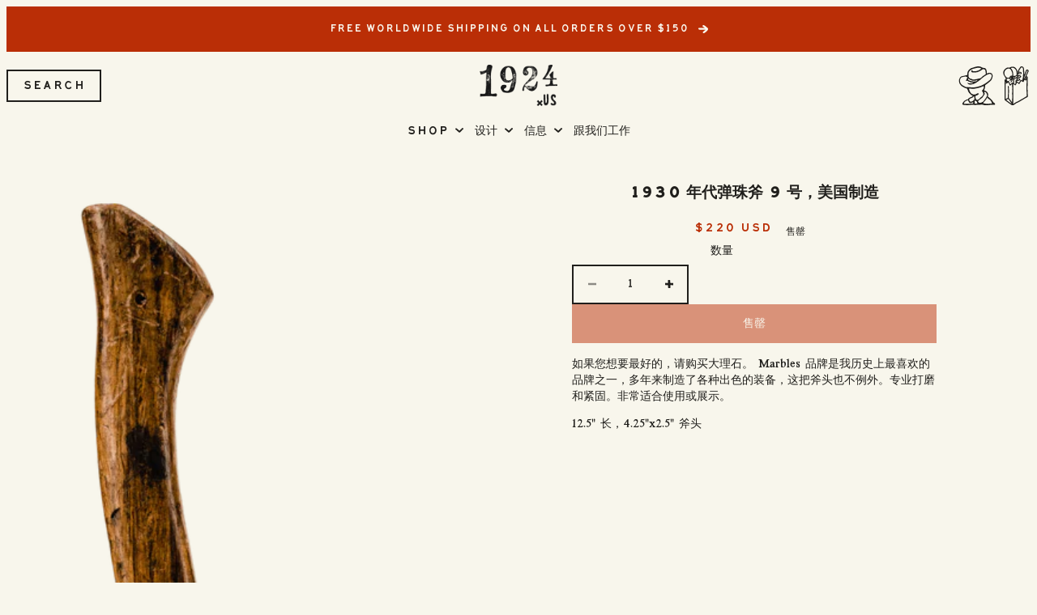

--- FILE ---
content_type: text/html; charset=utf-8
request_url: https://1924.us/zh/products/1930s-marbles-hatchet-no-9-usa-made
body_size: 80036
content:
<!doctype html>
<html class="js" lang="zh-CN">

  <script type="text/javascript">
    (function(c,l,a,r,i,t,y){
        c[a]=c[a]||function(){(c[a].q=c[a].q||[]).push(arguments)};
        t=l.createElement(r);t.async=1;t.src="https://www.clarity.ms/tag/"+i;
        y=l.getElementsByTagName(r)[0];y.parentNode.insertBefore(t,y);
    })(window, document, "clarity", "script", "qoekxkjq02");
</script>
  <head>
    <meta name="google-site-verification" content="VDSsedHwOwH2nUtL65DHZn6h6P4kUq140-DEqeW8EZU">

    <meta charset="utf-8">
    <meta http-equiv="X-UA-Compatible" content="IE=edge">
    <meta name="viewport" content="width=device-width,initial-scale=1">
    <meta name="theme-color" content="">
    <link rel="canonical" href="https://1924.us/zh/products/1930s-marbles-hatchet-no-9-usa-made"><link
        rel="icon"
        type="image/png"
        href="//1924.us/cdn/shop/files/skellyfav.png?crop=center&height=32&v=1731448211&width=32"
      >

<meta property="og:site_name" content="1924us">
<meta property="og:url" content="https://1924.us/zh/products/1930s-marbles-hatchet-no-9-usa-made">
<meta property="og:title" content="1930 年代弹珠斧 9 号，美国制造">
<meta property="og:type" content="product">
<meta property="og:description" content="如果您想要最好的，请购买大理石。 Marbles 品牌是我历史上最喜欢的品牌之一，多年来制造了各种出色的装备，这把斧头也不例外。专业打磨和紧固。非常适合使用或展示。 12.5” 长，4.25”x2.5” 斧头"><meta property="og:image" content="http://1924.us/cdn/shop/products/1930s-marbles-hatchet-no-9-usa-made-cool-gear-mens-gifts-venture-onward-high-quality-40929402192145.png?v=1736928184">
  <meta property="og:image:secure_url" content="https://1924.us/cdn/shop/products/1930s-marbles-hatchet-no-9-usa-made-cool-gear-mens-gifts-venture-onward-high-quality-40929402192145.png?v=1736928184">
  <meta property="og:image:width" content="1600">
  <meta property="og:image:height" content="2000"><meta
    property="og:price:amount"
    content="220"
  >
  <meta property="og:price:currency" content="USD"><meta name="twitter:card" content="summary_large_image">
<meta name="twitter:title" content="1930 年代弹珠斧 9 号，美国制造">
<meta name="twitter:description" content="如果您想要最好的，请购买大理石。 Marbles 品牌是我历史上最喜欢的品牌之一，多年来制造了各种出色的装备，这把斧头也不例外。专业打磨和紧固。非常适合使用或展示。 12.5” 长，4.25”x2.5” 斧头">


    <script src="//1924.us/cdn/shop/t/5/assets/constants.js?v=16271882143713375821740974152" defer="defer"></script>
    <script src="//1924.us/cdn/shop/t/5/assets/pubsub.js?v=158357773527763999511679040320" defer="defer"></script>
    <script src="//1924.us/cdn/shop/t/5/assets/global.js?v=30019486136856755081740974157" defer="defer"></script>

    


  <link href="//1924.us/cdn/shop/t/5/assets/theme.css?v=91044875739276405501746297762" rel="stylesheet" type="text/css" media="all" />



    <script>window.performance && window.performance.mark && window.performance.mark('shopify.content_for_header.start');</script><meta name="facebook-domain-verification" content="fvn96tube3mj3bffeiexgln7bka9w0">
<meta name="google-site-verification" content="VDSsedHwOwH2nUtL65DHZn6h6P4kUq140-DEqeW8EZU">
<meta id="shopify-digital-wallet" name="shopify-digital-wallet" content="/73043542289/digital_wallets/dialog">
<meta name="shopify-checkout-api-token" content="f3b9c6ca10b414ce46853173d4a96370">
<meta id="in-context-paypal-metadata" data-shop-id="73043542289" data-venmo-supported="false" data-environment="production" data-locale="zh_CN" data-paypal-v4="true" data-currency="USD">
<link rel="alternate" hreflang="x-default" href="https://1924.us/products/1930s-marbles-hatchet-no-9-usa-made">
<link rel="alternate" hreflang="en" href="https://1924.us/products/1930s-marbles-hatchet-no-9-usa-made">
<link rel="alternate" hreflang="zh-Hans" href="https://1924.us/zh/products/1930s-marbles-hatchet-no-9-usa-made">
<link rel="alternate" hreflang="es" href="https://1924.us/es/products/1930s-marbles-hatchet-no-9-usa-made">
<link rel="alternate" hreflang="zh-Hans-AC" href="https://1924.us/zh/products/1930s-marbles-hatchet-no-9-usa-made">
<link rel="alternate" hreflang="zh-Hans-AD" href="https://1924.us/zh/products/1930s-marbles-hatchet-no-9-usa-made">
<link rel="alternate" hreflang="zh-Hans-AE" href="https://1924.us/zh/products/1930s-marbles-hatchet-no-9-usa-made">
<link rel="alternate" hreflang="zh-Hans-AF" href="https://1924.us/zh/products/1930s-marbles-hatchet-no-9-usa-made">
<link rel="alternate" hreflang="zh-Hans-AG" href="https://1924.us/zh/products/1930s-marbles-hatchet-no-9-usa-made">
<link rel="alternate" hreflang="zh-Hans-AI" href="https://1924.us/zh/products/1930s-marbles-hatchet-no-9-usa-made">
<link rel="alternate" hreflang="zh-Hans-AL" href="https://1924.us/zh/products/1930s-marbles-hatchet-no-9-usa-made">
<link rel="alternate" hreflang="zh-Hans-AM" href="https://1924.us/zh/products/1930s-marbles-hatchet-no-9-usa-made">
<link rel="alternate" hreflang="zh-Hans-AO" href="https://1924.us/zh/products/1930s-marbles-hatchet-no-9-usa-made">
<link rel="alternate" hreflang="zh-Hans-AR" href="https://1924.us/zh/products/1930s-marbles-hatchet-no-9-usa-made">
<link rel="alternate" hreflang="zh-Hans-AT" href="https://1924.us/zh/products/1930s-marbles-hatchet-no-9-usa-made">
<link rel="alternate" hreflang="zh-Hans-AU" href="https://1924.us/zh/products/1930s-marbles-hatchet-no-9-usa-made">
<link rel="alternate" hreflang="zh-Hans-AW" href="https://1924.us/zh/products/1930s-marbles-hatchet-no-9-usa-made">
<link rel="alternate" hreflang="zh-Hans-AX" href="https://1924.us/zh/products/1930s-marbles-hatchet-no-9-usa-made">
<link rel="alternate" hreflang="zh-Hans-AZ" href="https://1924.us/zh/products/1930s-marbles-hatchet-no-9-usa-made">
<link rel="alternate" hreflang="zh-Hans-BA" href="https://1924.us/zh/products/1930s-marbles-hatchet-no-9-usa-made">
<link rel="alternate" hreflang="zh-Hans-BB" href="https://1924.us/zh/products/1930s-marbles-hatchet-no-9-usa-made">
<link rel="alternate" hreflang="zh-Hans-BD" href="https://1924.us/zh/products/1930s-marbles-hatchet-no-9-usa-made">
<link rel="alternate" hreflang="zh-Hans-BE" href="https://1924.us/zh/products/1930s-marbles-hatchet-no-9-usa-made">
<link rel="alternate" hreflang="zh-Hans-BF" href="https://1924.us/zh/products/1930s-marbles-hatchet-no-9-usa-made">
<link rel="alternate" hreflang="zh-Hans-BG" href="https://1924.us/zh/products/1930s-marbles-hatchet-no-9-usa-made">
<link rel="alternate" hreflang="zh-Hans-BH" href="https://1924.us/zh/products/1930s-marbles-hatchet-no-9-usa-made">
<link rel="alternate" hreflang="zh-Hans-BI" href="https://1924.us/zh/products/1930s-marbles-hatchet-no-9-usa-made">
<link rel="alternate" hreflang="zh-Hans-BJ" href="https://1924.us/zh/products/1930s-marbles-hatchet-no-9-usa-made">
<link rel="alternate" hreflang="zh-Hans-BL" href="https://1924.us/zh/products/1930s-marbles-hatchet-no-9-usa-made">
<link rel="alternate" hreflang="zh-Hans-BM" href="https://1924.us/zh/products/1930s-marbles-hatchet-no-9-usa-made">
<link rel="alternate" hreflang="zh-Hans-BN" href="https://1924.us/zh/products/1930s-marbles-hatchet-no-9-usa-made">
<link rel="alternate" hreflang="zh-Hans-BO" href="https://1924.us/zh/products/1930s-marbles-hatchet-no-9-usa-made">
<link rel="alternate" hreflang="zh-Hans-BQ" href="https://1924.us/zh/products/1930s-marbles-hatchet-no-9-usa-made">
<link rel="alternate" hreflang="zh-Hans-BR" href="https://1924.us/zh/products/1930s-marbles-hatchet-no-9-usa-made">
<link rel="alternate" hreflang="zh-Hans-BS" href="https://1924.us/zh/products/1930s-marbles-hatchet-no-9-usa-made">
<link rel="alternate" hreflang="zh-Hans-BT" href="https://1924.us/zh/products/1930s-marbles-hatchet-no-9-usa-made">
<link rel="alternate" hreflang="zh-Hans-BW" href="https://1924.us/zh/products/1930s-marbles-hatchet-no-9-usa-made">
<link rel="alternate" hreflang="zh-Hans-BY" href="https://1924.us/zh/products/1930s-marbles-hatchet-no-9-usa-made">
<link rel="alternate" hreflang="zh-Hans-BZ" href="https://1924.us/zh/products/1930s-marbles-hatchet-no-9-usa-made">
<link rel="alternate" hreflang="zh-Hans-CA" href="https://1924.us/zh/products/1930s-marbles-hatchet-no-9-usa-made">
<link rel="alternate" hreflang="zh-Hans-CC" href="https://1924.us/zh/products/1930s-marbles-hatchet-no-9-usa-made">
<link rel="alternate" hreflang="zh-Hans-CD" href="https://1924.us/zh/products/1930s-marbles-hatchet-no-9-usa-made">
<link rel="alternate" hreflang="zh-Hans-CF" href="https://1924.us/zh/products/1930s-marbles-hatchet-no-9-usa-made">
<link rel="alternate" hreflang="zh-Hans-CG" href="https://1924.us/zh/products/1930s-marbles-hatchet-no-9-usa-made">
<link rel="alternate" hreflang="zh-Hans-CH" href="https://1924.us/zh/products/1930s-marbles-hatchet-no-9-usa-made">
<link rel="alternate" hreflang="zh-Hans-CI" href="https://1924.us/zh/products/1930s-marbles-hatchet-no-9-usa-made">
<link rel="alternate" hreflang="zh-Hans-CK" href="https://1924.us/zh/products/1930s-marbles-hatchet-no-9-usa-made">
<link rel="alternate" hreflang="zh-Hans-CL" href="https://1924.us/zh/products/1930s-marbles-hatchet-no-9-usa-made">
<link rel="alternate" hreflang="zh-Hans-CM" href="https://1924.us/zh/products/1930s-marbles-hatchet-no-9-usa-made">
<link rel="alternate" hreflang="zh-Hans-CN" href="https://1924.us/zh/products/1930s-marbles-hatchet-no-9-usa-made">
<link rel="alternate" hreflang="zh-Hans-CO" href="https://1924.us/zh/products/1930s-marbles-hatchet-no-9-usa-made">
<link rel="alternate" hreflang="zh-Hans-CR" href="https://1924.us/zh/products/1930s-marbles-hatchet-no-9-usa-made">
<link rel="alternate" hreflang="zh-Hans-CV" href="https://1924.us/zh/products/1930s-marbles-hatchet-no-9-usa-made">
<link rel="alternate" hreflang="zh-Hans-CW" href="https://1924.us/zh/products/1930s-marbles-hatchet-no-9-usa-made">
<link rel="alternate" hreflang="zh-Hans-CX" href="https://1924.us/zh/products/1930s-marbles-hatchet-no-9-usa-made">
<link rel="alternate" hreflang="zh-Hans-CY" href="https://1924.us/zh/products/1930s-marbles-hatchet-no-9-usa-made">
<link rel="alternate" hreflang="zh-Hans-CZ" href="https://1924.us/zh/products/1930s-marbles-hatchet-no-9-usa-made">
<link rel="alternate" hreflang="zh-Hans-DE" href="https://1924.us/zh/products/1930s-marbles-hatchet-no-9-usa-made">
<link rel="alternate" hreflang="zh-Hans-DJ" href="https://1924.us/zh/products/1930s-marbles-hatchet-no-9-usa-made">
<link rel="alternate" hreflang="zh-Hans-DK" href="https://1924.us/zh/products/1930s-marbles-hatchet-no-9-usa-made">
<link rel="alternate" hreflang="zh-Hans-DM" href="https://1924.us/zh/products/1930s-marbles-hatchet-no-9-usa-made">
<link rel="alternate" hreflang="zh-Hans-DO" href="https://1924.us/zh/products/1930s-marbles-hatchet-no-9-usa-made">
<link rel="alternate" hreflang="zh-Hans-DZ" href="https://1924.us/zh/products/1930s-marbles-hatchet-no-9-usa-made">
<link rel="alternate" hreflang="zh-Hans-EC" href="https://1924.us/zh/products/1930s-marbles-hatchet-no-9-usa-made">
<link rel="alternate" hreflang="zh-Hans-EE" href="https://1924.us/zh/products/1930s-marbles-hatchet-no-9-usa-made">
<link rel="alternate" hreflang="zh-Hans-EG" href="https://1924.us/zh/products/1930s-marbles-hatchet-no-9-usa-made">
<link rel="alternate" hreflang="zh-Hans-EH" href="https://1924.us/zh/products/1930s-marbles-hatchet-no-9-usa-made">
<link rel="alternate" hreflang="zh-Hans-ER" href="https://1924.us/zh/products/1930s-marbles-hatchet-no-9-usa-made">
<link rel="alternate" hreflang="zh-Hans-ES" href="https://1924.us/zh/products/1930s-marbles-hatchet-no-9-usa-made">
<link rel="alternate" hreflang="zh-Hans-ET" href="https://1924.us/zh/products/1930s-marbles-hatchet-no-9-usa-made">
<link rel="alternate" hreflang="zh-Hans-FI" href="https://1924.us/zh/products/1930s-marbles-hatchet-no-9-usa-made">
<link rel="alternate" hreflang="zh-Hans-FJ" href="https://1924.us/zh/products/1930s-marbles-hatchet-no-9-usa-made">
<link rel="alternate" hreflang="zh-Hans-FK" href="https://1924.us/zh/products/1930s-marbles-hatchet-no-9-usa-made">
<link rel="alternate" hreflang="zh-Hans-FO" href="https://1924.us/zh/products/1930s-marbles-hatchet-no-9-usa-made">
<link rel="alternate" hreflang="zh-Hans-FR" href="https://1924.us/zh/products/1930s-marbles-hatchet-no-9-usa-made">
<link rel="alternate" hreflang="zh-Hans-GA" href="https://1924.us/zh/products/1930s-marbles-hatchet-no-9-usa-made">
<link rel="alternate" hreflang="zh-Hans-GB" href="https://1924.us/zh/products/1930s-marbles-hatchet-no-9-usa-made">
<link rel="alternate" hreflang="zh-Hans-GD" href="https://1924.us/zh/products/1930s-marbles-hatchet-no-9-usa-made">
<link rel="alternate" hreflang="zh-Hans-GE" href="https://1924.us/zh/products/1930s-marbles-hatchet-no-9-usa-made">
<link rel="alternate" hreflang="zh-Hans-GF" href="https://1924.us/zh/products/1930s-marbles-hatchet-no-9-usa-made">
<link rel="alternate" hreflang="zh-Hans-GG" href="https://1924.us/zh/products/1930s-marbles-hatchet-no-9-usa-made">
<link rel="alternate" hreflang="zh-Hans-GH" href="https://1924.us/zh/products/1930s-marbles-hatchet-no-9-usa-made">
<link rel="alternate" hreflang="zh-Hans-GI" href="https://1924.us/zh/products/1930s-marbles-hatchet-no-9-usa-made">
<link rel="alternate" hreflang="zh-Hans-GL" href="https://1924.us/zh/products/1930s-marbles-hatchet-no-9-usa-made">
<link rel="alternate" hreflang="zh-Hans-GM" href="https://1924.us/zh/products/1930s-marbles-hatchet-no-9-usa-made">
<link rel="alternate" hreflang="zh-Hans-GN" href="https://1924.us/zh/products/1930s-marbles-hatchet-no-9-usa-made">
<link rel="alternate" hreflang="zh-Hans-GP" href="https://1924.us/zh/products/1930s-marbles-hatchet-no-9-usa-made">
<link rel="alternate" hreflang="zh-Hans-GQ" href="https://1924.us/zh/products/1930s-marbles-hatchet-no-9-usa-made">
<link rel="alternate" hreflang="zh-Hans-GR" href="https://1924.us/zh/products/1930s-marbles-hatchet-no-9-usa-made">
<link rel="alternate" hreflang="zh-Hans-GS" href="https://1924.us/zh/products/1930s-marbles-hatchet-no-9-usa-made">
<link rel="alternate" hreflang="zh-Hans-GT" href="https://1924.us/zh/products/1930s-marbles-hatchet-no-9-usa-made">
<link rel="alternate" hreflang="zh-Hans-GW" href="https://1924.us/zh/products/1930s-marbles-hatchet-no-9-usa-made">
<link rel="alternate" hreflang="zh-Hans-GY" href="https://1924.us/zh/products/1930s-marbles-hatchet-no-9-usa-made">
<link rel="alternate" hreflang="zh-Hans-HK" href="https://1924.us/zh/products/1930s-marbles-hatchet-no-9-usa-made">
<link rel="alternate" hreflang="zh-Hans-HN" href="https://1924.us/zh/products/1930s-marbles-hatchet-no-9-usa-made">
<link rel="alternate" hreflang="zh-Hans-HR" href="https://1924.us/zh/products/1930s-marbles-hatchet-no-9-usa-made">
<link rel="alternate" hreflang="zh-Hans-HT" href="https://1924.us/zh/products/1930s-marbles-hatchet-no-9-usa-made">
<link rel="alternate" hreflang="zh-Hans-HU" href="https://1924.us/zh/products/1930s-marbles-hatchet-no-9-usa-made">
<link rel="alternate" hreflang="zh-Hans-ID" href="https://1924.us/zh/products/1930s-marbles-hatchet-no-9-usa-made">
<link rel="alternate" hreflang="zh-Hans-IE" href="https://1924.us/zh/products/1930s-marbles-hatchet-no-9-usa-made">
<link rel="alternate" hreflang="zh-Hans-IL" href="https://1924.us/zh/products/1930s-marbles-hatchet-no-9-usa-made">
<link rel="alternate" hreflang="zh-Hans-IM" href="https://1924.us/zh/products/1930s-marbles-hatchet-no-9-usa-made">
<link rel="alternate" hreflang="zh-Hans-IN" href="https://1924.us/zh/products/1930s-marbles-hatchet-no-9-usa-made">
<link rel="alternate" hreflang="zh-Hans-IO" href="https://1924.us/zh/products/1930s-marbles-hatchet-no-9-usa-made">
<link rel="alternate" hreflang="zh-Hans-IQ" href="https://1924.us/zh/products/1930s-marbles-hatchet-no-9-usa-made">
<link rel="alternate" hreflang="zh-Hans-IS" href="https://1924.us/zh/products/1930s-marbles-hatchet-no-9-usa-made">
<link rel="alternate" hreflang="zh-Hans-IT" href="https://1924.us/zh/products/1930s-marbles-hatchet-no-9-usa-made">
<link rel="alternate" hreflang="zh-Hans-JE" href="https://1924.us/zh/products/1930s-marbles-hatchet-no-9-usa-made">
<link rel="alternate" hreflang="zh-Hans-JM" href="https://1924.us/zh/products/1930s-marbles-hatchet-no-9-usa-made">
<link rel="alternate" hreflang="zh-Hans-JO" href="https://1924.us/zh/products/1930s-marbles-hatchet-no-9-usa-made">
<link rel="alternate" hreflang="zh-Hans-JP" href="https://1924.us/zh/products/1930s-marbles-hatchet-no-9-usa-made">
<link rel="alternate" hreflang="zh-Hans-KE" href="https://1924.us/zh/products/1930s-marbles-hatchet-no-9-usa-made">
<link rel="alternate" hreflang="zh-Hans-KG" href="https://1924.us/zh/products/1930s-marbles-hatchet-no-9-usa-made">
<link rel="alternate" hreflang="zh-Hans-KH" href="https://1924.us/zh/products/1930s-marbles-hatchet-no-9-usa-made">
<link rel="alternate" hreflang="zh-Hans-KI" href="https://1924.us/zh/products/1930s-marbles-hatchet-no-9-usa-made">
<link rel="alternate" hreflang="zh-Hans-KM" href="https://1924.us/zh/products/1930s-marbles-hatchet-no-9-usa-made">
<link rel="alternate" hreflang="zh-Hans-KN" href="https://1924.us/zh/products/1930s-marbles-hatchet-no-9-usa-made">
<link rel="alternate" hreflang="zh-Hans-KR" href="https://1924.us/zh/products/1930s-marbles-hatchet-no-9-usa-made">
<link rel="alternate" hreflang="zh-Hans-KW" href="https://1924.us/zh/products/1930s-marbles-hatchet-no-9-usa-made">
<link rel="alternate" hreflang="zh-Hans-KY" href="https://1924.us/zh/products/1930s-marbles-hatchet-no-9-usa-made">
<link rel="alternate" hreflang="zh-Hans-KZ" href="https://1924.us/zh/products/1930s-marbles-hatchet-no-9-usa-made">
<link rel="alternate" hreflang="zh-Hans-LA" href="https://1924.us/zh/products/1930s-marbles-hatchet-no-9-usa-made">
<link rel="alternate" hreflang="zh-Hans-LB" href="https://1924.us/zh/products/1930s-marbles-hatchet-no-9-usa-made">
<link rel="alternate" hreflang="zh-Hans-LC" href="https://1924.us/zh/products/1930s-marbles-hatchet-no-9-usa-made">
<link rel="alternate" hreflang="zh-Hans-LI" href="https://1924.us/zh/products/1930s-marbles-hatchet-no-9-usa-made">
<link rel="alternate" hreflang="zh-Hans-LK" href="https://1924.us/zh/products/1930s-marbles-hatchet-no-9-usa-made">
<link rel="alternate" hreflang="zh-Hans-LR" href="https://1924.us/zh/products/1930s-marbles-hatchet-no-9-usa-made">
<link rel="alternate" hreflang="zh-Hans-LS" href="https://1924.us/zh/products/1930s-marbles-hatchet-no-9-usa-made">
<link rel="alternate" hreflang="zh-Hans-LT" href="https://1924.us/zh/products/1930s-marbles-hatchet-no-9-usa-made">
<link rel="alternate" hreflang="zh-Hans-LU" href="https://1924.us/zh/products/1930s-marbles-hatchet-no-9-usa-made">
<link rel="alternate" hreflang="zh-Hans-LV" href="https://1924.us/zh/products/1930s-marbles-hatchet-no-9-usa-made">
<link rel="alternate" hreflang="zh-Hans-LY" href="https://1924.us/zh/products/1930s-marbles-hatchet-no-9-usa-made">
<link rel="alternate" hreflang="zh-Hans-MA" href="https://1924.us/zh/products/1930s-marbles-hatchet-no-9-usa-made">
<link rel="alternate" hreflang="zh-Hans-MC" href="https://1924.us/zh/products/1930s-marbles-hatchet-no-9-usa-made">
<link rel="alternate" hreflang="zh-Hans-MD" href="https://1924.us/zh/products/1930s-marbles-hatchet-no-9-usa-made">
<link rel="alternate" hreflang="zh-Hans-ME" href="https://1924.us/zh/products/1930s-marbles-hatchet-no-9-usa-made">
<link rel="alternate" hreflang="zh-Hans-MF" href="https://1924.us/zh/products/1930s-marbles-hatchet-no-9-usa-made">
<link rel="alternate" hreflang="zh-Hans-MG" href="https://1924.us/zh/products/1930s-marbles-hatchet-no-9-usa-made">
<link rel="alternate" hreflang="zh-Hans-MK" href="https://1924.us/zh/products/1930s-marbles-hatchet-no-9-usa-made">
<link rel="alternate" hreflang="zh-Hans-ML" href="https://1924.us/zh/products/1930s-marbles-hatchet-no-9-usa-made">
<link rel="alternate" hreflang="zh-Hans-MM" href="https://1924.us/zh/products/1930s-marbles-hatchet-no-9-usa-made">
<link rel="alternate" hreflang="zh-Hans-MN" href="https://1924.us/zh/products/1930s-marbles-hatchet-no-9-usa-made">
<link rel="alternate" hreflang="zh-Hans-MO" href="https://1924.us/zh/products/1930s-marbles-hatchet-no-9-usa-made">
<link rel="alternate" hreflang="zh-Hans-MQ" href="https://1924.us/zh/products/1930s-marbles-hatchet-no-9-usa-made">
<link rel="alternate" hreflang="zh-Hans-MR" href="https://1924.us/zh/products/1930s-marbles-hatchet-no-9-usa-made">
<link rel="alternate" hreflang="zh-Hans-MS" href="https://1924.us/zh/products/1930s-marbles-hatchet-no-9-usa-made">
<link rel="alternate" hreflang="zh-Hans-MT" href="https://1924.us/zh/products/1930s-marbles-hatchet-no-9-usa-made">
<link rel="alternate" hreflang="zh-Hans-MU" href="https://1924.us/zh/products/1930s-marbles-hatchet-no-9-usa-made">
<link rel="alternate" hreflang="zh-Hans-MV" href="https://1924.us/zh/products/1930s-marbles-hatchet-no-9-usa-made">
<link rel="alternate" hreflang="zh-Hans-MW" href="https://1924.us/zh/products/1930s-marbles-hatchet-no-9-usa-made">
<link rel="alternate" hreflang="zh-Hans-MX" href="https://1924.us/zh/products/1930s-marbles-hatchet-no-9-usa-made">
<link rel="alternate" hreflang="zh-Hans-MY" href="https://1924.us/zh/products/1930s-marbles-hatchet-no-9-usa-made">
<link rel="alternate" hreflang="zh-Hans-MZ" href="https://1924.us/zh/products/1930s-marbles-hatchet-no-9-usa-made">
<link rel="alternate" hreflang="zh-Hans-NA" href="https://1924.us/zh/products/1930s-marbles-hatchet-no-9-usa-made">
<link rel="alternate" hreflang="zh-Hans-NC" href="https://1924.us/zh/products/1930s-marbles-hatchet-no-9-usa-made">
<link rel="alternate" hreflang="zh-Hans-NE" href="https://1924.us/zh/products/1930s-marbles-hatchet-no-9-usa-made">
<link rel="alternate" hreflang="zh-Hans-NF" href="https://1924.us/zh/products/1930s-marbles-hatchet-no-9-usa-made">
<link rel="alternate" hreflang="zh-Hans-NG" href="https://1924.us/zh/products/1930s-marbles-hatchet-no-9-usa-made">
<link rel="alternate" hreflang="zh-Hans-NI" href="https://1924.us/zh/products/1930s-marbles-hatchet-no-9-usa-made">
<link rel="alternate" hreflang="zh-Hans-NL" href="https://1924.us/zh/products/1930s-marbles-hatchet-no-9-usa-made">
<link rel="alternate" hreflang="zh-Hans-NO" href="https://1924.us/zh/products/1930s-marbles-hatchet-no-9-usa-made">
<link rel="alternate" hreflang="zh-Hans-NP" href="https://1924.us/zh/products/1930s-marbles-hatchet-no-9-usa-made">
<link rel="alternate" hreflang="zh-Hans-NR" href="https://1924.us/zh/products/1930s-marbles-hatchet-no-9-usa-made">
<link rel="alternate" hreflang="zh-Hans-NU" href="https://1924.us/zh/products/1930s-marbles-hatchet-no-9-usa-made">
<link rel="alternate" hreflang="zh-Hans-NZ" href="https://1924.us/zh/products/1930s-marbles-hatchet-no-9-usa-made">
<link rel="alternate" hreflang="zh-Hans-OM" href="https://1924.us/zh/products/1930s-marbles-hatchet-no-9-usa-made">
<link rel="alternate" hreflang="zh-Hans-PA" href="https://1924.us/zh/products/1930s-marbles-hatchet-no-9-usa-made">
<link rel="alternate" hreflang="zh-Hans-PE" href="https://1924.us/zh/products/1930s-marbles-hatchet-no-9-usa-made">
<link rel="alternate" hreflang="zh-Hans-PF" href="https://1924.us/zh/products/1930s-marbles-hatchet-no-9-usa-made">
<link rel="alternate" hreflang="zh-Hans-PG" href="https://1924.us/zh/products/1930s-marbles-hatchet-no-9-usa-made">
<link rel="alternate" hreflang="zh-Hans-PH" href="https://1924.us/zh/products/1930s-marbles-hatchet-no-9-usa-made">
<link rel="alternate" hreflang="zh-Hans-PK" href="https://1924.us/zh/products/1930s-marbles-hatchet-no-9-usa-made">
<link rel="alternate" hreflang="zh-Hans-PL" href="https://1924.us/zh/products/1930s-marbles-hatchet-no-9-usa-made">
<link rel="alternate" hreflang="zh-Hans-PM" href="https://1924.us/zh/products/1930s-marbles-hatchet-no-9-usa-made">
<link rel="alternate" hreflang="zh-Hans-PN" href="https://1924.us/zh/products/1930s-marbles-hatchet-no-9-usa-made">
<link rel="alternate" hreflang="zh-Hans-PS" href="https://1924.us/zh/products/1930s-marbles-hatchet-no-9-usa-made">
<link rel="alternate" hreflang="zh-Hans-PT" href="https://1924.us/zh/products/1930s-marbles-hatchet-no-9-usa-made">
<link rel="alternate" hreflang="zh-Hans-PY" href="https://1924.us/zh/products/1930s-marbles-hatchet-no-9-usa-made">
<link rel="alternate" hreflang="zh-Hans-QA" href="https://1924.us/zh/products/1930s-marbles-hatchet-no-9-usa-made">
<link rel="alternate" hreflang="zh-Hans-RE" href="https://1924.us/zh/products/1930s-marbles-hatchet-no-9-usa-made">
<link rel="alternate" hreflang="zh-Hans-RO" href="https://1924.us/zh/products/1930s-marbles-hatchet-no-9-usa-made">
<link rel="alternate" hreflang="zh-Hans-RS" href="https://1924.us/zh/products/1930s-marbles-hatchet-no-9-usa-made">
<link rel="alternate" hreflang="zh-Hans-RU" href="https://1924.us/zh/products/1930s-marbles-hatchet-no-9-usa-made">
<link rel="alternate" hreflang="zh-Hans-RW" href="https://1924.us/zh/products/1930s-marbles-hatchet-no-9-usa-made">
<link rel="alternate" hreflang="zh-Hans-SA" href="https://1924.us/zh/products/1930s-marbles-hatchet-no-9-usa-made">
<link rel="alternate" hreflang="zh-Hans-SB" href="https://1924.us/zh/products/1930s-marbles-hatchet-no-9-usa-made">
<link rel="alternate" hreflang="zh-Hans-SC" href="https://1924.us/zh/products/1930s-marbles-hatchet-no-9-usa-made">
<link rel="alternate" hreflang="zh-Hans-SD" href="https://1924.us/zh/products/1930s-marbles-hatchet-no-9-usa-made">
<link rel="alternate" hreflang="zh-Hans-SE" href="https://1924.us/zh/products/1930s-marbles-hatchet-no-9-usa-made">
<link rel="alternate" hreflang="zh-Hans-SG" href="https://1924.us/zh/products/1930s-marbles-hatchet-no-9-usa-made">
<link rel="alternate" hreflang="zh-Hans-SH" href="https://1924.us/zh/products/1930s-marbles-hatchet-no-9-usa-made">
<link rel="alternate" hreflang="zh-Hans-SI" href="https://1924.us/zh/products/1930s-marbles-hatchet-no-9-usa-made">
<link rel="alternate" hreflang="zh-Hans-SJ" href="https://1924.us/zh/products/1930s-marbles-hatchet-no-9-usa-made">
<link rel="alternate" hreflang="zh-Hans-SK" href="https://1924.us/zh/products/1930s-marbles-hatchet-no-9-usa-made">
<link rel="alternate" hreflang="zh-Hans-SL" href="https://1924.us/zh/products/1930s-marbles-hatchet-no-9-usa-made">
<link rel="alternate" hreflang="zh-Hans-SM" href="https://1924.us/zh/products/1930s-marbles-hatchet-no-9-usa-made">
<link rel="alternate" hreflang="zh-Hans-SN" href="https://1924.us/zh/products/1930s-marbles-hatchet-no-9-usa-made">
<link rel="alternate" hreflang="zh-Hans-SO" href="https://1924.us/zh/products/1930s-marbles-hatchet-no-9-usa-made">
<link rel="alternate" hreflang="zh-Hans-SR" href="https://1924.us/zh/products/1930s-marbles-hatchet-no-9-usa-made">
<link rel="alternate" hreflang="zh-Hans-SS" href="https://1924.us/zh/products/1930s-marbles-hatchet-no-9-usa-made">
<link rel="alternate" hreflang="zh-Hans-ST" href="https://1924.us/zh/products/1930s-marbles-hatchet-no-9-usa-made">
<link rel="alternate" hreflang="zh-Hans-SV" href="https://1924.us/zh/products/1930s-marbles-hatchet-no-9-usa-made">
<link rel="alternate" hreflang="zh-Hans-SX" href="https://1924.us/zh/products/1930s-marbles-hatchet-no-9-usa-made">
<link rel="alternate" hreflang="zh-Hans-SZ" href="https://1924.us/zh/products/1930s-marbles-hatchet-no-9-usa-made">
<link rel="alternate" hreflang="zh-Hans-TA" href="https://1924.us/zh/products/1930s-marbles-hatchet-no-9-usa-made">
<link rel="alternate" hreflang="zh-Hans-TC" href="https://1924.us/zh/products/1930s-marbles-hatchet-no-9-usa-made">
<link rel="alternate" hreflang="zh-Hans-TD" href="https://1924.us/zh/products/1930s-marbles-hatchet-no-9-usa-made">
<link rel="alternate" hreflang="zh-Hans-TF" href="https://1924.us/zh/products/1930s-marbles-hatchet-no-9-usa-made">
<link rel="alternate" hreflang="zh-Hans-TG" href="https://1924.us/zh/products/1930s-marbles-hatchet-no-9-usa-made">
<link rel="alternate" hreflang="zh-Hans-TH" href="https://1924.us/zh/products/1930s-marbles-hatchet-no-9-usa-made">
<link rel="alternate" hreflang="zh-Hans-TJ" href="https://1924.us/zh/products/1930s-marbles-hatchet-no-9-usa-made">
<link rel="alternate" hreflang="zh-Hans-TK" href="https://1924.us/zh/products/1930s-marbles-hatchet-no-9-usa-made">
<link rel="alternate" hreflang="zh-Hans-TL" href="https://1924.us/zh/products/1930s-marbles-hatchet-no-9-usa-made">
<link rel="alternate" hreflang="zh-Hans-TM" href="https://1924.us/zh/products/1930s-marbles-hatchet-no-9-usa-made">
<link rel="alternate" hreflang="zh-Hans-TN" href="https://1924.us/zh/products/1930s-marbles-hatchet-no-9-usa-made">
<link rel="alternate" hreflang="zh-Hans-TO" href="https://1924.us/zh/products/1930s-marbles-hatchet-no-9-usa-made">
<link rel="alternate" hreflang="zh-Hans-TR" href="https://1924.us/zh/products/1930s-marbles-hatchet-no-9-usa-made">
<link rel="alternate" hreflang="zh-Hans-TT" href="https://1924.us/zh/products/1930s-marbles-hatchet-no-9-usa-made">
<link rel="alternate" hreflang="zh-Hans-TV" href="https://1924.us/zh/products/1930s-marbles-hatchet-no-9-usa-made">
<link rel="alternate" hreflang="zh-Hans-TW" href="https://1924.us/zh/products/1930s-marbles-hatchet-no-9-usa-made">
<link rel="alternate" hreflang="zh-Hans-TZ" href="https://1924.us/zh/products/1930s-marbles-hatchet-no-9-usa-made">
<link rel="alternate" hreflang="zh-Hans-UA" href="https://1924.us/zh/products/1930s-marbles-hatchet-no-9-usa-made">
<link rel="alternate" hreflang="zh-Hans-UG" href="https://1924.us/zh/products/1930s-marbles-hatchet-no-9-usa-made">
<link rel="alternate" hreflang="zh-Hans-UM" href="https://1924.us/zh/products/1930s-marbles-hatchet-no-9-usa-made">
<link rel="alternate" hreflang="zh-Hans-US" href="https://1924.us/zh/products/1930s-marbles-hatchet-no-9-usa-made">
<link rel="alternate" hreflang="zh-Hans-UY" href="https://1924.us/zh/products/1930s-marbles-hatchet-no-9-usa-made">
<link rel="alternate" hreflang="zh-Hans-UZ" href="https://1924.us/zh/products/1930s-marbles-hatchet-no-9-usa-made">
<link rel="alternate" hreflang="zh-Hans-VA" href="https://1924.us/zh/products/1930s-marbles-hatchet-no-9-usa-made">
<link rel="alternate" hreflang="zh-Hans-VC" href="https://1924.us/zh/products/1930s-marbles-hatchet-no-9-usa-made">
<link rel="alternate" hreflang="zh-Hans-VE" href="https://1924.us/zh/products/1930s-marbles-hatchet-no-9-usa-made">
<link rel="alternate" hreflang="zh-Hans-VG" href="https://1924.us/zh/products/1930s-marbles-hatchet-no-9-usa-made">
<link rel="alternate" hreflang="zh-Hans-VN" href="https://1924.us/zh/products/1930s-marbles-hatchet-no-9-usa-made">
<link rel="alternate" hreflang="zh-Hans-VU" href="https://1924.us/zh/products/1930s-marbles-hatchet-no-9-usa-made">
<link rel="alternate" hreflang="zh-Hans-WF" href="https://1924.us/zh/products/1930s-marbles-hatchet-no-9-usa-made">
<link rel="alternate" hreflang="zh-Hans-WS" href="https://1924.us/zh/products/1930s-marbles-hatchet-no-9-usa-made">
<link rel="alternate" hreflang="zh-Hans-XK" href="https://1924.us/zh/products/1930s-marbles-hatchet-no-9-usa-made">
<link rel="alternate" hreflang="zh-Hans-YE" href="https://1924.us/zh/products/1930s-marbles-hatchet-no-9-usa-made">
<link rel="alternate" hreflang="zh-Hans-YT" href="https://1924.us/zh/products/1930s-marbles-hatchet-no-9-usa-made">
<link rel="alternate" hreflang="zh-Hans-ZA" href="https://1924.us/zh/products/1930s-marbles-hatchet-no-9-usa-made">
<link rel="alternate" hreflang="zh-Hans-ZM" href="https://1924.us/zh/products/1930s-marbles-hatchet-no-9-usa-made">
<link rel="alternate" hreflang="zh-Hans-ZW" href="https://1924.us/zh/products/1930s-marbles-hatchet-no-9-usa-made">
<link rel="alternate" type="application/json+oembed" href="https://1924.us/zh/products/1930s-marbles-hatchet-no-9-usa-made.oembed">
<script async="async" src="/checkouts/internal/preloads.js?locale=zh-US"></script>
<link rel="preconnect" href="https://shop.app" crossorigin="anonymous">
<script async="async" src="https://shop.app/checkouts/internal/preloads.js?locale=zh-US&shop_id=73043542289" crossorigin="anonymous"></script>
<script id="apple-pay-shop-capabilities" type="application/json">{"shopId":73043542289,"countryCode":"AU","currencyCode":"USD","merchantCapabilities":["supports3DS"],"merchantId":"gid:\/\/shopify\/Shop\/73043542289","merchantName":"1924us","requiredBillingContactFields":["postalAddress","email"],"requiredShippingContactFields":["postalAddress","email"],"shippingType":"shipping","supportedNetworks":["visa","masterCard","amex","jcb"],"total":{"type":"pending","label":"1924us","amount":"1.00"},"shopifyPaymentsEnabled":true,"supportsSubscriptions":true}</script>
<script id="shopify-features" type="application/json">{"accessToken":"f3b9c6ca10b414ce46853173d4a96370","betas":["rich-media-storefront-analytics"],"domain":"1924.us","predictiveSearch":true,"shopId":73043542289,"locale":"zh-cn"}</script>
<script>var Shopify = Shopify || {};
Shopify.shop = "1924us-6741.myshopify.com";
Shopify.locale = "zh-CN";
Shopify.currency = {"active":"USD","rate":"1.0"};
Shopify.country = "US";
Shopify.theme = {"name":"1924us\/main","id":145451057425,"schema_name":"Origin","schema_version":"8.0.1","theme_store_id":null,"role":"main"};
Shopify.theme.handle = "null";
Shopify.theme.style = {"id":null,"handle":null};
Shopify.cdnHost = "1924.us/cdn";
Shopify.routes = Shopify.routes || {};
Shopify.routes.root = "/zh/";</script>
<script type="module">!function(o){(o.Shopify=o.Shopify||{}).modules=!0}(window);</script>
<script>!function(o){function n(){var o=[];function n(){o.push(Array.prototype.slice.apply(arguments))}return n.q=o,n}var t=o.Shopify=o.Shopify||{};t.loadFeatures=n(),t.autoloadFeatures=n()}(window);</script>
<script>
  window.ShopifyPay = window.ShopifyPay || {};
  window.ShopifyPay.apiHost = "shop.app\/pay";
  window.ShopifyPay.redirectState = null;
</script>
<script id="shop-js-analytics" type="application/json">{"pageType":"product"}</script>
<script defer="defer" async type="module" src="//1924.us/cdn/shopifycloud/shop-js/modules/v2/client.init-shop-cart-sync_B0PFz-AZ.zh-CN.esm.js"></script>
<script defer="defer" async type="module" src="//1924.us/cdn/shopifycloud/shop-js/modules/v2/chunk.common_HTeLjR6K.esm.js"></script>
<script type="module">
  await import("//1924.us/cdn/shopifycloud/shop-js/modules/v2/client.init-shop-cart-sync_B0PFz-AZ.zh-CN.esm.js");
await import("//1924.us/cdn/shopifycloud/shop-js/modules/v2/chunk.common_HTeLjR6K.esm.js");

  window.Shopify.SignInWithShop?.initShopCartSync?.({"fedCMEnabled":true,"windoidEnabled":true});

</script>
<script>
  window.Shopify = window.Shopify || {};
  if (!window.Shopify.featureAssets) window.Shopify.featureAssets = {};
  window.Shopify.featureAssets['shop-js'] = {"shop-cart-sync":["modules/v2/client.shop-cart-sync_hVDWwORp.zh-CN.esm.js","modules/v2/chunk.common_HTeLjR6K.esm.js"],"init-fed-cm":["modules/v2/client.init-fed-cm_IA5zX9CI.zh-CN.esm.js","modules/v2/chunk.common_HTeLjR6K.esm.js"],"shop-button":["modules/v2/client.shop-button_ClY9EEgX.zh-CN.esm.js","modules/v2/chunk.common_HTeLjR6K.esm.js"],"init-windoid":["modules/v2/client.init-windoid_CpRE7vPf.zh-CN.esm.js","modules/v2/chunk.common_HTeLjR6K.esm.js"],"shop-cash-offers":["modules/v2/client.shop-cash-offers_BsU8yeLv.zh-CN.esm.js","modules/v2/chunk.common_HTeLjR6K.esm.js","modules/v2/chunk.modal_C3BgEr0E.esm.js"],"shop-toast-manager":["modules/v2/client.shop-toast-manager_CqFce6Rm.zh-CN.esm.js","modules/v2/chunk.common_HTeLjR6K.esm.js"],"init-shop-email-lookup-coordinator":["modules/v2/client.init-shop-email-lookup-coordinator_39CDTiUD.zh-CN.esm.js","modules/v2/chunk.common_HTeLjR6K.esm.js"],"pay-button":["modules/v2/client.pay-button_Cog7uvVz.zh-CN.esm.js","modules/v2/chunk.common_HTeLjR6K.esm.js"],"avatar":["modules/v2/client.avatar_BTnouDA3.zh-CN.esm.js"],"init-shop-cart-sync":["modules/v2/client.init-shop-cart-sync_B0PFz-AZ.zh-CN.esm.js","modules/v2/chunk.common_HTeLjR6K.esm.js"],"shop-login-button":["modules/v2/client.shop-login-button_DjDIG4KV.zh-CN.esm.js","modules/v2/chunk.common_HTeLjR6K.esm.js","modules/v2/chunk.modal_C3BgEr0E.esm.js"],"init-customer-accounts-sign-up":["modules/v2/client.init-customer-accounts-sign-up_uFTKEv3F.zh-CN.esm.js","modules/v2/client.shop-login-button_DjDIG4KV.zh-CN.esm.js","modules/v2/chunk.common_HTeLjR6K.esm.js","modules/v2/chunk.modal_C3BgEr0E.esm.js"],"init-shop-for-new-customer-accounts":["modules/v2/client.init-shop-for-new-customer-accounts_xqV9BZqn.zh-CN.esm.js","modules/v2/client.shop-login-button_DjDIG4KV.zh-CN.esm.js","modules/v2/chunk.common_HTeLjR6K.esm.js","modules/v2/chunk.modal_C3BgEr0E.esm.js"],"init-customer-accounts":["modules/v2/client.init-customer-accounts_BoSRmfnn.zh-CN.esm.js","modules/v2/client.shop-login-button_DjDIG4KV.zh-CN.esm.js","modules/v2/chunk.common_HTeLjR6K.esm.js","modules/v2/chunk.modal_C3BgEr0E.esm.js"],"shop-follow-button":["modules/v2/client.shop-follow-button_DKsXfKAG.zh-CN.esm.js","modules/v2/chunk.common_HTeLjR6K.esm.js","modules/v2/chunk.modal_C3BgEr0E.esm.js"],"lead-capture":["modules/v2/client.lead-capture_ENySa-TA.zh-CN.esm.js","modules/v2/chunk.common_HTeLjR6K.esm.js","modules/v2/chunk.modal_C3BgEr0E.esm.js"],"checkout-modal":["modules/v2/client.checkout-modal_CbOqbd19.zh-CN.esm.js","modules/v2/chunk.common_HTeLjR6K.esm.js","modules/v2/chunk.modal_C3BgEr0E.esm.js"],"shop-login":["modules/v2/client.shop-login_sZzptloN.zh-CN.esm.js","modules/v2/chunk.common_HTeLjR6K.esm.js","modules/v2/chunk.modal_C3BgEr0E.esm.js"],"payment-terms":["modules/v2/client.payment-terms_CnaPZwt6.zh-CN.esm.js","modules/v2/chunk.common_HTeLjR6K.esm.js","modules/v2/chunk.modal_C3BgEr0E.esm.js"]};
</script>
<script id="__st">var __st={"a":73043542289,"offset":36000,"reqid":"6d27e541-f367-4a96-b6c1-54deada35cc3-1768985479","pageurl":"1924.us\/zh\/products\/1930s-marbles-hatchet-no-9-usa-made","u":"6756798a05e1","p":"product","rtyp":"product","rid":8221600743697};</script>
<script>window.ShopifyPaypalV4VisibilityTracking = true;</script>
<script id="captcha-bootstrap">!function(){'use strict';const t='contact',e='account',n='new_comment',o=[[t,t],['blogs',n],['comments',n],[t,'customer']],c=[[e,'customer_login'],[e,'guest_login'],[e,'recover_customer_password'],[e,'create_customer']],r=t=>t.map((([t,e])=>`form[action*='/${t}']:not([data-nocaptcha='true']) input[name='form_type'][value='${e}']`)).join(','),a=t=>()=>t?[...document.querySelectorAll(t)].map((t=>t.form)):[];function s(){const t=[...o],e=r(t);return a(e)}const i='password',u='form_key',d=['recaptcha-v3-token','g-recaptcha-response','h-captcha-response',i],f=()=>{try{return window.sessionStorage}catch{return}},m='__shopify_v',_=t=>t.elements[u];function p(t,e,n=!1){try{const o=window.sessionStorage,c=JSON.parse(o.getItem(e)),{data:r}=function(t){const{data:e,action:n}=t;return t[m]||n?{data:e,action:n}:{data:t,action:n}}(c);for(const[e,n]of Object.entries(r))t.elements[e]&&(t.elements[e].value=n);n&&o.removeItem(e)}catch(o){console.error('form repopulation failed',{error:o})}}const l='form_type',E='cptcha';function T(t){t.dataset[E]=!0}const w=window,h=w.document,L='Shopify',v='ce_forms',y='captcha';let A=!1;((t,e)=>{const n=(g='f06e6c50-85a8-45c8-87d0-21a2b65856fe',I='https://cdn.shopify.com/shopifycloud/storefront-forms-hcaptcha/ce_storefront_forms_captcha_hcaptcha.v1.5.2.iife.js',D={infoText:'受 hCaptcha 保护',privacyText:'隐私',termsText:'条款'},(t,e,n)=>{const o=w[L][v],c=o.bindForm;if(c)return c(t,g,e,D).then(n);var r;o.q.push([[t,g,e,D],n]),r=I,A||(h.body.append(Object.assign(h.createElement('script'),{id:'captcha-provider',async:!0,src:r})),A=!0)});var g,I,D;w[L]=w[L]||{},w[L][v]=w[L][v]||{},w[L][v].q=[],w[L][y]=w[L][y]||{},w[L][y].protect=function(t,e){n(t,void 0,e),T(t)},Object.freeze(w[L][y]),function(t,e,n,w,h,L){const[v,y,A,g]=function(t,e,n){const i=e?o:[],u=t?c:[],d=[...i,...u],f=r(d),m=r(i),_=r(d.filter((([t,e])=>n.includes(e))));return[a(f),a(m),a(_),s()]}(w,h,L),I=t=>{const e=t.target;return e instanceof HTMLFormElement?e:e&&e.form},D=t=>v().includes(t);t.addEventListener('submit',(t=>{const e=I(t);if(!e)return;const n=D(e)&&!e.dataset.hcaptchaBound&&!e.dataset.recaptchaBound,o=_(e),c=g().includes(e)&&(!o||!o.value);(n||c)&&t.preventDefault(),c&&!n&&(function(t){try{if(!f())return;!function(t){const e=f();if(!e)return;const n=_(t);if(!n)return;const o=n.value;o&&e.removeItem(o)}(t);const e=Array.from(Array(32),(()=>Math.random().toString(36)[2])).join('');!function(t,e){_(t)||t.append(Object.assign(document.createElement('input'),{type:'hidden',name:u})),t.elements[u].value=e}(t,e),function(t,e){const n=f();if(!n)return;const o=[...t.querySelectorAll(`input[type='${i}']`)].map((({name:t})=>t)),c=[...d,...o],r={};for(const[a,s]of new FormData(t).entries())c.includes(a)||(r[a]=s);n.setItem(e,JSON.stringify({[m]:1,action:t.action,data:r}))}(t,e)}catch(e){console.error('failed to persist form',e)}}(e),e.submit())}));const S=(t,e)=>{t&&!t.dataset[E]&&(n(t,e.some((e=>e===t))),T(t))};for(const o of['focusin','change'])t.addEventListener(o,(t=>{const e=I(t);D(e)&&S(e,y())}));const B=e.get('form_key'),M=e.get(l),P=B&&M;t.addEventListener('DOMContentLoaded',(()=>{const t=y();if(P)for(const e of t)e.elements[l].value===M&&p(e,B);[...new Set([...A(),...v().filter((t=>'true'===t.dataset.shopifyCaptcha))])].forEach((e=>S(e,t)))}))}(h,new URLSearchParams(w.location.search),n,t,e,['guest_login'])})(!0,!0)}();</script>
<script integrity="sha256-4kQ18oKyAcykRKYeNunJcIwy7WH5gtpwJnB7kiuLZ1E=" data-source-attribution="shopify.loadfeatures" defer="defer" src="//1924.us/cdn/shopifycloud/storefront/assets/storefront/load_feature-a0a9edcb.js" crossorigin="anonymous"></script>
<script crossorigin="anonymous" defer="defer" src="//1924.us/cdn/shopifycloud/storefront/assets/shopify_pay/storefront-65b4c6d7.js?v=20250812"></script>
<script data-source-attribution="shopify.dynamic_checkout.dynamic.init">var Shopify=Shopify||{};Shopify.PaymentButton=Shopify.PaymentButton||{isStorefrontPortableWallets:!0,init:function(){window.Shopify.PaymentButton.init=function(){};var t=document.createElement("script");t.src="https://1924.us/cdn/shopifycloud/portable-wallets/latest/portable-wallets.zh-cn.js",t.type="module",document.head.appendChild(t)}};
</script>
<script data-source-attribution="shopify.dynamic_checkout.buyer_consent">
  function portableWalletsHideBuyerConsent(e){var t=document.getElementById("shopify-buyer-consent"),n=document.getElementById("shopify-subscription-policy-button");t&&n&&(t.classList.add("hidden"),t.setAttribute("aria-hidden","true"),n.removeEventListener("click",e))}function portableWalletsShowBuyerConsent(e){var t=document.getElementById("shopify-buyer-consent"),n=document.getElementById("shopify-subscription-policy-button");t&&n&&(t.classList.remove("hidden"),t.removeAttribute("aria-hidden"),n.addEventListener("click",e))}window.Shopify?.PaymentButton&&(window.Shopify.PaymentButton.hideBuyerConsent=portableWalletsHideBuyerConsent,window.Shopify.PaymentButton.showBuyerConsent=portableWalletsShowBuyerConsent);
</script>
<script>
  function portableWalletsCleanup(e){e&&e.src&&console.error("Failed to load portable wallets script "+e.src);var t=document.querySelectorAll("shopify-accelerated-checkout .shopify-payment-button__skeleton, shopify-accelerated-checkout-cart .wallet-cart-button__skeleton"),e=document.getElementById("shopify-buyer-consent");for(let e=0;e<t.length;e++)t[e].remove();e&&e.remove()}function portableWalletsNotLoadedAsModule(e){e instanceof ErrorEvent&&"string"==typeof e.message&&e.message.includes("import.meta")&&"string"==typeof e.filename&&e.filename.includes("portable-wallets")&&(window.removeEventListener("error",portableWalletsNotLoadedAsModule),window.Shopify.PaymentButton.failedToLoad=e,"loading"===document.readyState?document.addEventListener("DOMContentLoaded",window.Shopify.PaymentButton.init):window.Shopify.PaymentButton.init())}window.addEventListener("error",portableWalletsNotLoadedAsModule);
</script>

<script type="module" src="https://1924.us/cdn/shopifycloud/portable-wallets/latest/portable-wallets.zh-cn.js" onError="portableWalletsCleanup(this)" crossorigin="anonymous"></script>
<script nomodule>
  document.addEventListener("DOMContentLoaded", portableWalletsCleanup);
</script>

<script id='scb4127' type='text/javascript' async='' src='https://1924.us/cdn/shopifycloud/privacy-banner/storefront-banner.js'></script><link id="shopify-accelerated-checkout-styles" rel="stylesheet" media="screen" href="https://1924.us/cdn/shopifycloud/portable-wallets/latest/accelerated-checkout-backwards-compat.css" crossorigin="anonymous">
<style id="shopify-accelerated-checkout-cart">
        #shopify-buyer-consent {
  margin-top: 1em;
  display: inline-block;
  width: 100%;
}

#shopify-buyer-consent.hidden {
  display: none;
}

#shopify-subscription-policy-button {
  background: none;
  border: none;
  padding: 0;
  text-decoration: underline;
  font-size: inherit;
  cursor: pointer;
}

#shopify-subscription-policy-button::before {
  box-shadow: none;
}

      </style>
<script id="sections-script" data-sections="header,footer" defer="defer" src="//1924.us/cdn/shop/t/5/compiled_assets/scripts.js?v=17137"></script>
<script>window.performance && window.performance.mark && window.performance.mark('shopify.content_for_header.end');</script>

    <style data-shopify>
      @font-face {
        font-family: 'Compass';
        font-weight: 400;
        font-style: normal;
        src: url(//1924.us/cdn/shop/t/5/assets/compass.woff2?v=163117535101947465541737258670) format('woff2');
        font-display: swap;
      }

      @font-face {
        font-family: 'Engravers Old English';
        font-weight: 700;
        font-style: normal;
        src: url(//1924.us/cdn/shop/t/5/assets/engravers-old-english-bold.woff2?v=97726297745376453241738703368) format('woff2');
        font-display: swap;
      }

      @font-face {
        font-family: 'Foreigner';
        font-weight: 400;
        font-style: normal;
        src: url(//1924.us/cdn/shop/t/5/assets/foreigner.woff2?v=83076530655111526411737258671) format('woff2');
        font-display: swap;
      }

      @font-face {
        font-family: 'Gauntlet';
        font-weight: 400;
        font-style: normal;
        src: url(//1924.us/cdn/shop/t/5/assets/gauntlet.woff2?v=38965048041833507991737258671) format('woff2');
        font-display: swap;
      }

      @font-face {
        font-family: 'Ironbark';
        font-weight: 400;
        font-style: normal;
        src: url(//1924.us/cdn/shop/t/5/assets/ironbark.woff2?v=77638456811659851111737258672) format('woff2');
        font-display: swap;
      }

      @font-face {
        font-family: 'New Work Times';
        font-weight: 400;
        font-style: normal;
        src: url(//1924.us/cdn/shop/t/5/assets/new-work-times.woff2?v=109882563609158477931679125168) format('woff2');
        font-display: swap;
      }

      @font-face {
        font-family: 'Tallboy';
        font-weight: 400;
        font-style: normal;
        src: url(//1924.us/cdn/shop/t/5/assets/tallboy.woff2?v=33122051033343037811737258673) format('woff2');
        font-display: swap;
      }

      @font-face {
        font-family: 'Vif';
        font-weight: 400;
        font-style: normal;
        src: url(//1924.us/cdn/shop/t/5/assets/vif.woff2?v=65659628293671559381680157883) format('woff2');
        font-display: swap;
      }

      :root,

        [data-scheme="scheme-1"] {
          --scheme-color-surface: #faf8ef;
          --scheme-color-onSurface: #201f1c;
          --scheme-color-shadow: #201f1c;
          --scheme-color-button: #ba2e06;
          --scheme-color-button-text: #faf8ef;
          --scheme-color-secondary-button: #faf8ef;
          --scheme-color-secondary-button-text: #201f1c;
          --scheme-color-link: #201f1c;
        }
      

        [data-scheme="scheme-2"] {
          --scheme-color-surface: #ba2e06;
          --scheme-color-onSurface: #faf8ef;
          --scheme-color-shadow: #121212;
          --scheme-color-button: #faf8ef;
          --scheme-color-button-text: #ba2e06;
          --scheme-color-secondary-button: #ba2e06;
          --scheme-color-secondary-button-text: #faf8ef;
          --scheme-color-link: #faf8ef;
        }
      

        [data-scheme="scheme-3"] {
          --scheme-color-surface: #201f1c;
          --scheme-color-onSurface: #faf8ef;
          --scheme-color-shadow: #121212;
          --scheme-color-button: #faf8ef;
          --scheme-color-button-text: #201f1c;
          --scheme-color-secondary-button: #201f1c;
          --scheme-color-secondary-button-text: #faf8ef;
          --scheme-color-link: #faf8ef;
        }
      

      :root {
        --font-family-body: 'Vif';
        --font-family-heading: 'Vif';
        --font-family-prose: 'New Work Times';

        --font-body-scale: 1.0;
        --font-heading-scale: 1.55;
        --font-prose-scale: 0.8;

        --font-size-2xs: 1rem;
        --font-size-xs: clamp(1rem, calc(0.81rem + 0.39vw), 1.2rem);
        --font-size-sm: clamp(1.2rem, calc(1.01rem + 0.39vw), 1.4rem);
        --font-size-base: clamp(1.4rem, calc(1.21rem + 0.39vw), 1.6rem);
        --font-size-lg: clamp(1.6rem, calc(1.41rem + 0.39vw), 1.8rem);
        --font-size-xl: clamp(1.8rem, calc(1.61rem + 0.39vw), 2rem);
        --font-size-2xl: clamp(2rem, calc(1.62rem + 0.78vw), 2.4rem);
        --font-size-3xl: clamp(2.4rem, calc(1.84rem + 1.18vw), 3rem);
        --font-size-4xl: clamp(3rem, calc(2.44rem + 1.18vw), 3.6rem);
        --font-size-5xl: clamp(3.6rem, calc(2.47rem + 2.35vw), 4.8rem);
        --font-size-6xl: clamp(4.8rem, calc(3.67rem + 2.35vw), 6rem);
        --font-size-7xl: clamp(6rem, calc(4.87rem + 2.35vw), 7.2rem);
        --font-size-8xl: clamp(7.2rem, calc(4.94rem + 4.71vw), 9.6rem);
        --font-size-9xl: clamp(9.6rem, calc(6.59rem + 6.27vw), 12.8rem);

        --font-size-extra-small: var(--font-size-xs);
        --font-size-small: var(--font-size-sm);
        --font-size-medium: var(--font-size-base);
        --font-size-large: var(--font-size-lg);
        --font-size-extra-large: var(--font-size-xl);

        --color-base-text: 32, 31, 28;
        --color-base-text-2: 40, 39, 38;
        --color-shadow: 32, 31, 28;
        --color-base-background-1: 248, 246, 236;
        --color-base-background-2: 248, 246, 236;
        --color-base-solid-button-labels: 250, 248, 239;
        --color-base-outline-button-labels: 186, 46, 6;
        --color-base-accent-1: 186, 46, 6;
        --color-base-accent-2: 183, 176, 165;
        --payment-terms-background-color: #f8f6ec;

        --media-padding: px;
        --media-border-opacity: 0.1;
        --media-border-width: 0px;
        --media-radius: 0px;
        --media-shadow-opacity: 0.0;
        --media-shadow-horizontal-offset: 0px;
        --media-shadow-vertical-offset: 4px;
        --media-shadow-blur-radius: 5px;
        --media-shadow-visible: 0;

        --site-width: 153rem;
        --site-width-margin: 0rem;
        --site-padding: calc(var(--spacing) * 8);

        @media screen and (min-width: 750px) {
          --site-padding: calc(var(--spacing) * 16);
        }

        --header-height: 7.2rem;
        @media screen and (min-width: 750px) {
          --header-height: 9.6rem;
        }

        --announcement-height: 4rem;

        --product-card-image-padding: 0.0rem;
        --product-card-corner-radius: 0.0rem;
        --product-card-text-alignment: center;
        --product-card-border-width: 0.0rem;
        --product-card-border-opacity: 0.1;
        --product-card-shadow-opacity: 0.0;
        --product-card-shadow-visible: 0;
        --product-card-shadow-horizontal-offset: 0.0rem;
        --product-card-shadow-vertical-offset: 0.4rem;
        --product-card-shadow-blur-radius: 0.5rem;

        --collection-card-image-padding: 0.0rem;
        --collection-card-corner-radius: 0.0rem;
        --collection-card-text-alignment: left;
        --collection-card-border-width: 0.0rem;
        --collection-card-border-opacity: 0.1;
        --collection-card-shadow-opacity: 0.0;
        --collection-card-shadow-visible: 0;
        --collection-card-shadow-horizontal-offset: 0.0rem;
        --collection-card-shadow-vertical-offset: 0.4rem;
        --collection-card-shadow-blur-radius: 0.5rem;

        --blog-card-image-padding: 0.0rem;
        --blog-card-corner-radius: 0.0rem;
        --blog-card-text-alignment: left;
        --blog-card-border-width: 0.0rem;
        --blog-card-border-opacity: 0.1;
        --blog-card-shadow-opacity: 0.0;
        --blog-card-shadow-visible: 0;
        --blog-card-shadow-horizontal-offset: 0.0rem;
        --blog-card-shadow-vertical-offset: 0.4rem;
        --blog-card-shadow-blur-radius: 0.5rem;

        --badge-corner-radius: 0.0rem;

        --popup-border-width: 2px;
        --popup-border-opacity: 1.0;
        --popup-corner-radius: 0px;
        --popup-shadow-opacity: 0.0;
        --popup-shadow-horizontal-offset: 0px;
        --popup-shadow-vertical-offset: 4px;
        --popup-shadow-blur-radius: 5px;

        --drawer-border-width: 0px;
        --drawer-border-opacity: 1.0;
        --drawer-shadow-opacity: 0.0;
        --drawer-shadow-horizontal-offset: 0px;
        --drawer-shadow-vertical-offset: 4px;
        --drawer-shadow-blur-radius: 5px;

        --grid-desktop-vertical-spacing: 96px;
        --grid-desktop-horizontal-spacing: 64px;
        --grid-mobile-vertical-spacing: 48px;
        --grid-mobile-horizontal-spacing: 32px;

        --text-boxes-border-opacity: 0.1;
        --text-boxes-border-width: 0px;
        --text-boxes-radius: 0px;
        --text-boxes-shadow-opacity: 0.0;
        --text-boxes-shadow-visible: 0;
        --text-boxes-shadow-horizontal-offset: 0px;
        --text-boxes-shadow-vertical-offset: 4px;
        --text-boxes-shadow-blur-radius: 5px;

        --buttons-radius: 0px;
        --buttons-radius-outset: 0px;
        --buttons-border-width: 2px;
        --buttons-border-opacity: 1.0;
        --buttons-shadow-opacity: 0.0;
        --buttons-shadow-visible: 0;
        --buttons-shadow-horizontal-offset: 0px;
        --buttons-shadow-vertical-offset: 4px;
        --buttons-shadow-blur-radius: 5px;
        --buttons-border-offset: 0px;

        --inputs-radius: 0px;
        --inputs-border-width: 2px;
        --inputs-border-opacity: 1.0;
        --inputs-shadow-opacity: 0.0;
        --inputs-shadow-horizontal-offset: 0px;
        --inputs-margin-offset: 0px;
        --inputs-shadow-vertical-offset: 4px;
        --inputs-shadow-blur-radius: 5px;
        --inputs-radius-outset: 0px;

        --variant-pills-radius: 0px;
        --variant-pills-border-width: 1px;
        --variant-pills-border-opacity: 1.0;
        --variant-pills-shadow-opacity: 0.0;
        --variant-pills-shadow-horizontal-offset: 0px;
        --variant-pills-shadow-vertical-offset: 4px;
        --variant-pills-shadow-blur-radius: 5px;
      }

      html {
        box-sizing: border-box;
        font-size: calc(var(--font-body-scale) * 62.5%);
        height: 100%;
      }

      body {
        display: grid;
        grid-template-rows: auto auto 1fr auto;
        grid-template-columns: 100%;
        min-height: 100%;
        font-size: 1.5rem;
        line-height: calc(1 + 0.5 / var(--font-body-scale));
        font-family: var(--font-family-body);
      }

      @media screen and (min-width: 750px) {
        body {
          font-size: 1.6rem;
        }
      }
    </style>

    <link href="//1924.us/cdn/shop/t/5/assets/base.css?v=109916090013363781641761875240" rel="stylesheet" type="text/css" media="all" />

    <link href="//1924.us/cdn/shop/t/5/assets/vif.woff2?v=65659628293671559381680157883" as="font" type="font/woff2" crossorigin="true" rel="preload">
    <link href="//1924.us/cdn/shop/t/5/assets/new-work-times.woff2?v=109882563609158477931679125168" as="font" type="font/woff2" crossorigin="true" rel="preload">
    <link href="//1924.us/cdn/shop/t/5/assets/compass.woff2?v=163117535101947465541737258670" as="font" type="font/woff2" crossorigin="true" rel="preload">
    <link href="//1924.us/cdn/shop/t/5/assets/engravers-old-english-bold.woff2?v=97726297745376453241738703368" as="font" type="font/woff2" crossorigin="true" rel="preload">
    <link href="//1924.us/cdn/shop/t/5/assets/foreigner.woff2?v=83076530655111526411737258671" as="font" type="font/woff2" crossorigin="true" rel="preload">
    <link href="//1924.us/cdn/shop/t/5/assets/gauntlet.woff2?v=38965048041833507991737258671" as="font" type="font/woff2" crossorigin="true" rel="preload">
    <link href="//1924.us/cdn/shop/t/5/assets/ironbark.woff2?v=77638456811659851111737258672" as="font" type="font/woff2" crossorigin="true" rel="preload">
    <link href="//1924.us/cdn/shop/t/5/assets/tallboy.woff2?v=33122051033343037811737258673" as="font" type="font/woff2" crossorigin="true" rel="preload">
<link
        rel="stylesheet"
        href="//1924.us/cdn/shop/t/5/assets/component-predictive-search.css?v=33928957312349150991740974150"
        media="print"
        onload="this.media='all'"
      ><script>
      if (Shopify.designMode) {
        document.documentElement.classList.add('shopify-design-mode');
      }
    </script>
  <!-- BEGIN app block: shopify://apps/minmaxify-order-limits/blocks/app-embed-block/3acfba32-89f3-4377-ae20-cbb9abc48475 --><script type="text/javascript">minMaxifyContext={cartItemExtras: [], product: { product_id:8221600743697, collection: [587574903057,587573887249], tag:["category_antiques","category_gear"]}}</script> <script type="text/javascript" src="https://limits.minmaxify.com/1924us-6741.myshopify.com?v=138b&r=20251024153734" async></script>

<!-- END app block --><!-- BEGIN app block: shopify://apps/xo-gallery/blocks/xo-gallery-seo/e61dfbaa-1a75-4e4e-bffc-324f17325251 --><!-- XO Gallery SEO -->

<!-- End: XO Gallery SEO -->


<!-- END app block --><!-- BEGIN app block: shopify://apps/judge-me-reviews/blocks/judgeme_core/61ccd3b1-a9f2-4160-9fe9-4fec8413e5d8 --><!-- Start of Judge.me Core -->






<link rel="dns-prefetch" href="https://cdnwidget.judge.me">
<link rel="dns-prefetch" href="https://cdn.judge.me">
<link rel="dns-prefetch" href="https://cdn1.judge.me">
<link rel="dns-prefetch" href="https://api.judge.me">

<script data-cfasync='false' class='jdgm-settings-script'>window.jdgmSettings={"pagination":5,"disable_web_reviews":false,"badge_no_review_text":"No reviews","badge_n_reviews_text":"{{ n }} review/reviews","badge_star_color":"#BA2E06","hide_badge_preview_if_no_reviews":true,"badge_hide_text":false,"enforce_center_preview_badge":false,"widget_title":"Reviews","widget_open_form_text":"Leave a review","widget_close_form_text":"Cancel","widget_refresh_page_text":"Refresh","widget_summary_text":"Based on {{ number_of_reviews }} review/reviews","widget_no_review_text":"Be the first to leave us your feedback!","widget_name_field_text":"Display name","widget_verified_name_field_text":"Verified Name (public)","widget_name_placeholder_text":"Display name","widget_required_field_error_text":"This field is required.","widget_email_field_text":"Email address","widget_verified_email_field_text":"Verified Email (private, can not be edited)","widget_email_placeholder_text":"Your email address","widget_email_field_error_text":"Please enter a valid email address.","widget_rating_field_text":"Rating","widget_review_title_field_text":"Review Title","widget_review_title_placeholder_text":"Give your review a title","widget_review_body_field_text":"Review content","widget_review_body_placeholder_text":"Start writing here...","widget_pictures_field_text":"Picture/Video (optional)","widget_submit_review_text":"Submit Review","widget_submit_verified_review_text":"Submit Verified Review","widget_submit_success_msg_with_auto_publish":"Thank you! Please refresh the page in a few moments to see your review. You can remove or edit your review by logging into \u003ca href='https://judge.me/login' target='_blank' rel='nofollow noopener'\u003eJudge.me\u003c/a\u003e","widget_submit_success_msg_no_auto_publish":"Thank you! Your review will be published as soon as it is approved by the shop admin. You can remove or edit your review by logging into \u003ca href='https://judge.me/login' target='_blank' rel='nofollow noopener'\u003eJudge.me\u003c/a\u003e","widget_show_default_reviews_out_of_total_text":"Showing {{ n_reviews_shown }} out of {{ n_reviews }} reviews.","widget_show_all_link_text":"Show all","widget_show_less_link_text":"Show less","widget_author_said_text":"{{ reviewer_name }} said:","widget_days_text":"{{ n }} days ago","widget_weeks_text":"{{ n }} week/weeks ago","widget_months_text":"{{ n }} month/months ago","widget_years_text":"{{ n }} year/years ago","widget_yesterday_text":"Yesterday","widget_today_text":"Today","widget_replied_text":"{{ shop_name }} replied:","widget_read_more_text":"Read more","widget_reviewer_name_as_initial":"last_initial","widget_rating_filter_color":"#BA2E06","widget_rating_filter_see_all_text":"See all reviews","widget_sorting_most_recent_text":"Most Recent","widget_sorting_highest_rating_text":"Highest","widget_sorting_lowest_rating_text":"Lowest","widget_sorting_with_pictures_text":"Only Pictures","widget_sorting_most_helpful_text":"Most Helpful","widget_open_question_form_text":"Ask a question","widget_reviews_subtab_text":"Reviews","widget_questions_subtab_text":"Questions","widget_question_label_text":"Question","widget_answer_label_text":"Answer","widget_question_placeholder_text":"Write your question here","widget_submit_question_text":"Submit Question","widget_question_submit_success_text":"Thank you for your question! We will notify you once it gets answered.","widget_star_color":"#BA2E06","verified_badge_text":"Verified","verified_badge_bg_color":"","verified_badge_text_color":"","verified_badge_placement":"left-of-reviewer-name","widget_review_max_height":3,"widget_hide_border":false,"widget_social_share":false,"widget_thumb":false,"widget_review_location_show":false,"widget_location_format":"","all_reviews_include_out_of_store_products":true,"all_reviews_out_of_store_text":"(out of store)","all_reviews_pagination":100,"all_reviews_product_name_prefix_text":"about","enable_review_pictures":true,"enable_question_anwser":false,"widget_theme":"default","review_date_format":"mm/dd/yyyy","default_sort_method":"most-recent","widget_product_reviews_subtab_text":"Product Reviews","widget_shop_reviews_subtab_text":"Shop Reviews","widget_other_products_reviews_text":"Reviews for other products","widget_store_reviews_subtab_text":"Store reviews","widget_no_store_reviews_text":"This store hasn't received any reviews yet","widget_web_restriction_product_reviews_text":"This product hasn't received any reviews yet","widget_no_items_text":"No items found","widget_show_more_text":"Show more","widget_write_a_store_review_text":"Write a Store Review","widget_other_languages_heading":"Reviews in Other Languages","widget_translate_review_text":"Translate review to {{ language }}","widget_translating_review_text":"Translating...","widget_show_original_translation_text":"Show original ({{ language }})","widget_translate_review_failed_text":"Review couldn't be translated.","widget_translate_review_retry_text":"Retry","widget_translate_review_try_again_later_text":"Try again later","show_product_url_for_grouped_product":false,"widget_sorting_pictures_first_text":"Pictures First","show_pictures_on_all_rev_page_mobile":false,"show_pictures_on_all_rev_page_desktop":false,"floating_tab_hide_mobile_install_preference":false,"floating_tab_button_name":"★ Reviews","floating_tab_title":"Let customers speak for us","floating_tab_button_color":"","floating_tab_button_background_color":"","floating_tab_url":"","floating_tab_url_enabled":false,"floating_tab_tab_style":"text","all_reviews_text_badge_text":"Customers rate us {{ shop.metafields.judgeme.all_reviews_rating | round: 1 }}/5 based on {{ shop.metafields.judgeme.all_reviews_count }} reviews.","all_reviews_text_badge_text_branded_style":"{{ shop.metafields.judgeme.all_reviews_rating | round: 1 }} out of 5 stars based on {{ shop.metafields.judgeme.all_reviews_count }} reviews","is_all_reviews_text_badge_a_link":false,"show_stars_for_all_reviews_text_badge":false,"all_reviews_text_badge_url":"","all_reviews_text_style":"branded","all_reviews_text_color_style":"judgeme_brand_color","all_reviews_text_color":"#108474","all_reviews_text_show_jm_brand":true,"featured_carousel_show_header":true,"featured_carousel_title":"Let customers speak for us","testimonials_carousel_title":"Customers are saying","videos_carousel_title":"Real customer stories","cards_carousel_title":"Customers are saying","featured_carousel_count_text":"from {{ n }} reviews","featured_carousel_add_link_to_all_reviews_page":false,"featured_carousel_url":"","featured_carousel_show_images":true,"featured_carousel_autoslide_interval":5,"featured_carousel_arrows_on_the_sides":false,"featured_carousel_height":250,"featured_carousel_width":80,"featured_carousel_image_size":0,"featured_carousel_image_height":250,"featured_carousel_arrow_color":"#eeeeee","verified_count_badge_style":"branded","verified_count_badge_orientation":"horizontal","verified_count_badge_color_style":"judgeme_brand_color","verified_count_badge_color":"#108474","is_verified_count_badge_a_link":false,"verified_count_badge_url":"","verified_count_badge_show_jm_brand":true,"widget_rating_preset_default":5,"widget_first_sub_tab":"product-reviews","widget_show_histogram":true,"widget_histogram_use_custom_color":true,"widget_pagination_use_custom_color":true,"widget_star_use_custom_color":false,"widget_verified_badge_use_custom_color":false,"widget_write_review_use_custom_color":false,"picture_reminder_submit_button":"Upload Pictures","enable_review_videos":false,"mute_video_by_default":false,"widget_sorting_videos_first_text":"Videos First","widget_review_pending_text":"Pending","featured_carousel_items_for_large_screen":3,"social_share_options_order":"Facebook,Twitter","remove_microdata_snippet":true,"disable_json_ld":false,"enable_json_ld_products":false,"preview_badge_show_question_text":false,"preview_badge_no_question_text":"No questions","preview_badge_n_question_text":"{{ number_of_questions }} question/questions","qa_badge_show_icon":false,"qa_badge_position":"same-row","remove_judgeme_branding":true,"widget_add_search_bar":false,"widget_search_bar_placeholder":"Search","widget_sorting_verified_only_text":"Verified only","featured_carousel_theme":"default","featured_carousel_show_rating":true,"featured_carousel_show_title":true,"featured_carousel_show_body":true,"featured_carousel_show_date":false,"featured_carousel_show_reviewer":true,"featured_carousel_show_product":false,"featured_carousel_header_background_color":"#108474","featured_carousel_header_text_color":"#ffffff","featured_carousel_name_product_separator":"reviewed","featured_carousel_full_star_background":"#108474","featured_carousel_empty_star_background":"#dadada","featured_carousel_vertical_theme_background":"#f9fafb","featured_carousel_verified_badge_enable":true,"featured_carousel_verified_badge_color":"#108474","featured_carousel_border_style":"round","featured_carousel_review_line_length_limit":3,"featured_carousel_more_reviews_button_text":"Read more reviews","featured_carousel_view_product_button_text":"View product","all_reviews_page_load_reviews_on":"scroll","all_reviews_page_load_more_text":"Load More Reviews","disable_fb_tab_reviews":false,"enable_ajax_cdn_cache":false,"widget_advanced_speed_features":5,"widget_public_name_text":"displayed publicly like","default_reviewer_name":"John Smith","default_reviewer_name_has_non_latin":true,"widget_reviewer_anonymous":"Anonymous","medals_widget_title":"Judge.me Review Medals","medals_widget_background_color":"#f9fafb","medals_widget_position":"footer_all_pages","medals_widget_border_color":"#f9fafb","medals_widget_verified_text_position":"left","medals_widget_use_monochromatic_version":false,"medals_widget_elements_color":"#108474","show_reviewer_avatar":false,"widget_invalid_yt_video_url_error_text":"Not a YouTube video URL","widget_max_length_field_error_text":"Please enter no more than {0} characters.","widget_show_country_flag":false,"widget_show_collected_via_shop_app":true,"widget_verified_by_shop_badge_style":"light","widget_verified_by_shop_text":"Verified by Shop","widget_show_photo_gallery":false,"widget_load_with_code_splitting":true,"widget_ugc_install_preference":false,"widget_ugc_title":"Made by us, Shared by you","widget_ugc_subtitle":"Tag us to see your picture featured in our page","widget_ugc_arrows_color":"#ffffff","widget_ugc_primary_button_text":"Buy Now","widget_ugc_primary_button_background_color":"#108474","widget_ugc_primary_button_text_color":"#ffffff","widget_ugc_primary_button_border_width":"0","widget_ugc_primary_button_border_style":"none","widget_ugc_primary_button_border_color":"#108474","widget_ugc_primary_button_border_radius":"25","widget_ugc_secondary_button_text":"Load More","widget_ugc_secondary_button_background_color":"#ffffff","widget_ugc_secondary_button_text_color":"#108474","widget_ugc_secondary_button_border_width":"2","widget_ugc_secondary_button_border_style":"solid","widget_ugc_secondary_button_border_color":"#108474","widget_ugc_secondary_button_border_radius":"25","widget_ugc_reviews_button_text":"View Reviews","widget_ugc_reviews_button_background_color":"#ffffff","widget_ugc_reviews_button_text_color":"#108474","widget_ugc_reviews_button_border_width":"2","widget_ugc_reviews_button_border_style":"solid","widget_ugc_reviews_button_border_color":"#108474","widget_ugc_reviews_button_border_radius":"25","widget_ugc_reviews_button_link_to":"judgeme-reviews-page","widget_ugc_show_post_date":true,"widget_ugc_max_width":"800","widget_rating_metafield_value_type":true,"widget_primary_color":"#4E4D4C","widget_enable_secondary_color":true,"widget_secondary_color":"#F8F6EC","widget_summary_average_rating_text":"{{ average_rating }} out of 5","widget_media_grid_title":"Customer photos \u0026 videos","widget_media_grid_see_more_text":"See more","widget_round_style":false,"widget_show_product_medals":false,"widget_verified_by_judgeme_text":"Verified by Judge.me","widget_show_store_medals":true,"widget_verified_by_judgeme_text_in_store_medals":"Verified by Judge.me","widget_media_field_exceed_quantity_message":"Sorry, we can only accept {{ max_media }} for one review.","widget_media_field_exceed_limit_message":"{{ file_name }} is too large, please select a {{ media_type }} less than {{ size_limit }}MB.","widget_review_submitted_text":"Review Submitted!","widget_question_submitted_text":"Question Submitted!","widget_close_form_text_question":"Cancel","widget_write_your_answer_here_text":"Write your answer here","widget_enabled_branded_link":true,"widget_show_collected_by_judgeme":false,"widget_reviewer_name_color":"","widget_write_review_text_color":"#F8F6EC","widget_write_review_bg_color":"#9F2F1E","widget_collected_by_judgeme_text":"collected by Judge.me","widget_pagination_type":"standard","widget_load_more_text":"Load More","widget_load_more_color":"#383939","widget_full_review_text":"Full Review","widget_read_more_reviews_text":"Read More Reviews","widget_read_questions_text":"Read Questions","widget_questions_and_answers_text":"Questions \u0026 Answers","widget_verified_by_text":"Verified by","widget_verified_text":"Verified","widget_number_of_reviews_text":"{{ number_of_reviews }} reviews","widget_back_button_text":"Back","widget_next_button_text":"Next","widget_custom_forms_filter_button":"Filters","custom_forms_style":"horizontal","widget_show_review_information":false,"how_reviews_are_collected":"How reviews are collected?","widget_show_review_keywords":false,"widget_gdpr_statement":"How we use your data: We'll only contact you about the review you left, and only if necessary. By submitting your review, you agree to Judge.me's \u003ca href='https://judge.me/terms' target='_blank' rel='nofollow noopener'\u003eterms\u003c/a\u003e, \u003ca href='https://judge.me/privacy' target='_blank' rel='nofollow noopener'\u003eprivacy\u003c/a\u003e and \u003ca href='https://judge.me/content-policy' target='_blank' rel='nofollow noopener'\u003econtent\u003c/a\u003e policies.","widget_multilingual_sorting_enabled":false,"widget_translate_review_content_enabled":false,"widget_translate_review_content_method":"manual","popup_widget_review_selection":"automatically_with_pictures","popup_widget_round_border_style":true,"popup_widget_show_title":true,"popup_widget_show_body":true,"popup_widget_show_reviewer":false,"popup_widget_show_product":true,"popup_widget_show_pictures":true,"popup_widget_use_review_picture":true,"popup_widget_show_on_home_page":true,"popup_widget_show_on_product_page":true,"popup_widget_show_on_collection_page":true,"popup_widget_show_on_cart_page":true,"popup_widget_position":"bottom_left","popup_widget_first_review_delay":5,"popup_widget_duration":5,"popup_widget_interval":5,"popup_widget_review_count":5,"popup_widget_hide_on_mobile":true,"review_snippet_widget_round_border_style":true,"review_snippet_widget_card_color":"#FFFFFF","review_snippet_widget_slider_arrows_background_color":"#FFFFFF","review_snippet_widget_slider_arrows_color":"#000000","review_snippet_widget_star_color":"#108474","show_product_variant":false,"all_reviews_product_variant_label_text":"Variant: ","widget_show_verified_branding":false,"widget_ai_summary_title":"Customers say","widget_ai_summary_disclaimer":"AI-powered review summary based on recent customer reviews","widget_show_ai_summary":false,"widget_show_ai_summary_bg":false,"widget_show_review_title_input":true,"redirect_reviewers_invited_via_email":"review_widget","request_store_review_after_product_review":false,"request_review_other_products_in_order":false,"review_form_color_scheme":"default","review_form_corner_style":"square","review_form_star_color":{},"review_form_text_color":"#333333","review_form_background_color":"#ffffff","review_form_field_background_color":"#fafafa","review_form_button_color":{},"review_form_button_text_color":"#ffffff","review_form_modal_overlay_color":"#000000","review_content_screen_title_text":"How would you rate this product?","review_content_introduction_text":"We would love it if you would share a bit about your experience.","store_review_form_title_text":"How would you rate this store?","store_review_form_introduction_text":"We would love it if you would share a bit about your experience.","show_review_guidance_text":true,"one_star_review_guidance_text":"Poor","five_star_review_guidance_text":"Great","customer_information_screen_title_text":"About you","customer_information_introduction_text":"Please tell us more about you.","custom_questions_screen_title_text":"Your experience in more detail","custom_questions_introduction_text":"Here are a few questions to help us understand more about your experience.","review_submitted_screen_title_text":"Thanks for your review!","review_submitted_screen_thank_you_text":"We are processing it and it will appear on the store soon.","review_submitted_screen_email_verification_text":"Please confirm your email by clicking the link we just sent you. This helps us keep reviews authentic.","review_submitted_request_store_review_text":"Would you like to share your experience of shopping with us?","review_submitted_review_other_products_text":"Would you like to review these products?","store_review_screen_title_text":"Would you like to share your experience of shopping with us?","store_review_introduction_text":"We value your feedback and use it to improve. Please share any thoughts or suggestions you have.","reviewer_media_screen_title_picture_text":"Share a picture","reviewer_media_introduction_picture_text":"Upload a photo to support your review.","reviewer_media_screen_title_video_text":"Share a video","reviewer_media_introduction_video_text":"Upload a video to support your review.","reviewer_media_screen_title_picture_or_video_text":"Share a picture or video","reviewer_media_introduction_picture_or_video_text":"Upload a photo or video to support your review.","reviewer_media_youtube_url_text":"Paste your Youtube URL here","advanced_settings_next_step_button_text":"Next","advanced_settings_close_review_button_text":"Close","modal_write_review_flow":false,"write_review_flow_required_text":"Required","write_review_flow_privacy_message_text":"We respect your privacy.","write_review_flow_anonymous_text":"Post review as anonymous","write_review_flow_visibility_text":"This won't be visible to other customers.","write_review_flow_multiple_selection_help_text":"Select as many as you like","write_review_flow_single_selection_help_text":"Select one option","write_review_flow_required_field_error_text":"This field is required","write_review_flow_invalid_email_error_text":"Please enter a valid email address","write_review_flow_max_length_error_text":"Max. {{ max_length }} characters.","write_review_flow_media_upload_text":"\u003cb\u003eClick to upload\u003c/b\u003e or drag and drop","write_review_flow_gdpr_statement":"We'll only contact you about your review if necessary. By submitting your review, you agree to our \u003ca href='https://judge.me/terms' target='_blank' rel='nofollow noopener'\u003eterms and conditions\u003c/a\u003e and \u003ca href='https://judge.me/privacy' target='_blank' rel='nofollow noopener'\u003eprivacy policy\u003c/a\u003e.","rating_only_reviews_enabled":false,"show_negative_reviews_help_screen":false,"new_review_flow_help_screen_rating_threshold":3,"negative_review_resolution_screen_title_text":"Tell us more","negative_review_resolution_text":"Your experience matters to us. If there were issues with your purchase, we're here to help. Feel free to reach out to us, we'd love the opportunity to make things right.","negative_review_resolution_button_text":"Contact us","negative_review_resolution_proceed_with_review_text":"Leave a review","negative_review_resolution_subject":"Issue with purchase from {{ shop_name }}.{{ order_name }}","preview_badge_collection_page_install_status":false,"widget_review_custom_css":"","preview_badge_custom_css":"","preview_badge_stars_count":"5-stars","featured_carousel_custom_css":"","floating_tab_custom_css":"","all_reviews_widget_custom_css":"","medals_widget_custom_css":"","verified_badge_custom_css":"","all_reviews_text_custom_css":"","transparency_badges_collected_via_store_invite":false,"transparency_badges_from_another_provider":false,"transparency_badges_collected_from_store_visitor":false,"transparency_badges_collected_by_verified_review_provider":false,"transparency_badges_earned_reward":false,"transparency_badges_collected_via_store_invite_text":"Review collected via store invitation","transparency_badges_from_another_provider_text":"Review collected from another provider","transparency_badges_collected_from_store_visitor_text":"Review collected from a store visitor","transparency_badges_written_in_google_text":"Review written in Google","transparency_badges_written_in_etsy_text":"Review written in Etsy","transparency_badges_written_in_shop_app_text":"Review written in Shop App","transparency_badges_earned_reward_text":"Review earned a reward for future purchase","product_review_widget_per_page":10,"widget_store_review_label_text":"Review about the store","checkout_comment_extension_title_on_product_page":"Customer Comments","checkout_comment_extension_num_latest_comment_show":5,"checkout_comment_extension_format":"name_and_timestamp","checkout_comment_customer_name":"last_initial","checkout_comment_comment_notification":true,"preview_badge_collection_page_install_preference":false,"preview_badge_home_page_install_preference":false,"preview_badge_product_page_install_preference":false,"review_widget_install_preference":"","review_carousel_install_preference":false,"floating_reviews_tab_install_preference":"none","verified_reviews_count_badge_install_preference":false,"all_reviews_text_install_preference":false,"review_widget_best_location":false,"judgeme_medals_install_preference":false,"review_widget_revamp_enabled":false,"review_widget_qna_enabled":false,"review_widget_header_theme":"minimal","review_widget_widget_title_enabled":true,"review_widget_header_text_size":"medium","review_widget_header_text_weight":"regular","review_widget_average_rating_style":"compact","review_widget_bar_chart_enabled":true,"review_widget_bar_chart_type":"numbers","review_widget_bar_chart_style":"standard","review_widget_expanded_media_gallery_enabled":false,"review_widget_reviews_section_theme":"standard","review_widget_image_style":"thumbnails","review_widget_review_image_ratio":"square","review_widget_stars_size":"medium","review_widget_verified_badge":"standard_text","review_widget_review_title_text_size":"medium","review_widget_review_text_size":"medium","review_widget_review_text_length":"medium","review_widget_number_of_columns_desktop":3,"review_widget_carousel_transition_speed":5,"review_widget_custom_questions_answers_display":"always","review_widget_button_text_color":"#FFFFFF","review_widget_text_color":"#000000","review_widget_lighter_text_color":"#7B7B7B","review_widget_corner_styling":"soft","review_widget_review_word_singular":"review","review_widget_review_word_plural":"reviews","review_widget_voting_label":"Helpful?","review_widget_shop_reply_label":"Reply from {{ shop_name }}:","review_widget_filters_title":"Filters","qna_widget_question_word_singular":"Question","qna_widget_question_word_plural":"Questions","qna_widget_answer_reply_label":"Answer from {{ answerer_name }}:","qna_content_screen_title_text":"Ask a question about this product","qna_widget_question_required_field_error_text":"Please enter your question.","qna_widget_flow_gdpr_statement":"We'll only contact you about your question if necessary. By submitting your question, you agree to our \u003ca href='https://judge.me/terms' target='_blank' rel='nofollow noopener'\u003eterms and conditions\u003c/a\u003e and \u003ca href='https://judge.me/privacy' target='_blank' rel='nofollow noopener'\u003eprivacy policy\u003c/a\u003e.","qna_widget_question_submitted_text":"Thanks for your question!","qna_widget_close_form_text_question":"Close","qna_widget_question_submit_success_text":"We’ll notify you by email when your question is answered.","all_reviews_widget_v2025_enabled":false,"all_reviews_widget_v2025_header_theme":"default","all_reviews_widget_v2025_widget_title_enabled":true,"all_reviews_widget_v2025_header_text_size":"medium","all_reviews_widget_v2025_header_text_weight":"regular","all_reviews_widget_v2025_average_rating_style":"compact","all_reviews_widget_v2025_bar_chart_enabled":true,"all_reviews_widget_v2025_bar_chart_type":"numbers","all_reviews_widget_v2025_bar_chart_style":"standard","all_reviews_widget_v2025_expanded_media_gallery_enabled":false,"all_reviews_widget_v2025_show_store_medals":true,"all_reviews_widget_v2025_show_photo_gallery":true,"all_reviews_widget_v2025_show_review_keywords":false,"all_reviews_widget_v2025_show_ai_summary":false,"all_reviews_widget_v2025_show_ai_summary_bg":false,"all_reviews_widget_v2025_add_search_bar":false,"all_reviews_widget_v2025_default_sort_method":"most-recent","all_reviews_widget_v2025_reviews_per_page":10,"all_reviews_widget_v2025_reviews_section_theme":"default","all_reviews_widget_v2025_image_style":"thumbnails","all_reviews_widget_v2025_review_image_ratio":"square","all_reviews_widget_v2025_stars_size":"medium","all_reviews_widget_v2025_verified_badge":"bold_badge","all_reviews_widget_v2025_review_title_text_size":"medium","all_reviews_widget_v2025_review_text_size":"medium","all_reviews_widget_v2025_review_text_length":"medium","all_reviews_widget_v2025_number_of_columns_desktop":3,"all_reviews_widget_v2025_carousel_transition_speed":5,"all_reviews_widget_v2025_custom_questions_answers_display":"always","all_reviews_widget_v2025_show_product_variant":false,"all_reviews_widget_v2025_show_reviewer_avatar":true,"all_reviews_widget_v2025_reviewer_name_as_initial":"","all_reviews_widget_v2025_review_location_show":false,"all_reviews_widget_v2025_location_format":"","all_reviews_widget_v2025_show_country_flag":false,"all_reviews_widget_v2025_verified_by_shop_badge_style":"light","all_reviews_widget_v2025_social_share":false,"all_reviews_widget_v2025_social_share_options_order":"Facebook,Twitter,LinkedIn,Pinterest","all_reviews_widget_v2025_pagination_type":"standard","all_reviews_widget_v2025_button_text_color":"#FFFFFF","all_reviews_widget_v2025_text_color":"#000000","all_reviews_widget_v2025_lighter_text_color":"#7B7B7B","all_reviews_widget_v2025_corner_styling":"soft","all_reviews_widget_v2025_title":"Customer reviews","all_reviews_widget_v2025_ai_summary_title":"Customers say about this store","all_reviews_widget_v2025_no_review_text":"Be the first to write a review","platform":"shopify","branding_url":"https://app.judge.me/reviews","branding_text":"Powered by Judge.me","locale":"en","reply_name":"1924us","widget_version":"3.0","footer":true,"autopublish":true,"review_dates":true,"enable_custom_form":false,"shop_locale":"en","enable_multi_locales_translations":false,"show_review_title_input":true,"review_verification_email_status":"always","can_be_branded":true,"reply_name_text":"1924us"};</script> <style class='jdgm-settings-style'>.jdgm-xx{left:0}:root{--jdgm-primary-color: #4E4D4C;--jdgm-secondary-color: #F8F6EC;--jdgm-star-color: #BA2E06;--jdgm-write-review-text-color: #F8F6EC;--jdgm-write-review-bg-color: #9F2F1E;--jdgm-paginate-color: #383939;--jdgm-border-radius: 0;--jdgm-reviewer-name-color: #4E4D4C}.jdgm-histogram__bar-content{background-color:#BA2E06}.jdgm-rev[data-verified-buyer=true] .jdgm-rev__icon.jdgm-rev__icon:after,.jdgm-rev__buyer-badge.jdgm-rev__buyer-badge{color:white;background-color:#4E4D4C}.jdgm-review-widget--small .jdgm-gallery.jdgm-gallery .jdgm-gallery__thumbnail-link:nth-child(8) .jdgm-gallery__thumbnail-wrapper.jdgm-gallery__thumbnail-wrapper:before{content:"See more"}@media only screen and (min-width: 768px){.jdgm-gallery.jdgm-gallery .jdgm-gallery__thumbnail-link:nth-child(8) .jdgm-gallery__thumbnail-wrapper.jdgm-gallery__thumbnail-wrapper:before{content:"See more"}}.jdgm-preview-badge .jdgm-star.jdgm-star{color:#BA2E06}.jdgm-prev-badge[data-average-rating='0.00']{display:none !important}.jdgm-rev .jdgm-rev__icon{display:none !important}.jdgm-author-fullname{display:none !important}.jdgm-author-all-initials{display:none !important}.jdgm-rev-widg__title{visibility:hidden}.jdgm-rev-widg__summary-text{visibility:hidden}.jdgm-prev-badge__text{visibility:hidden}.jdgm-rev__prod-link-prefix:before{content:'about'}.jdgm-rev__variant-label:before{content:'Variant: '}.jdgm-rev__out-of-store-text:before{content:'(out of store)'}@media only screen and (min-width: 768px){.jdgm-rev__pics .jdgm-rev_all-rev-page-picture-separator,.jdgm-rev__pics .jdgm-rev__product-picture{display:none}}@media only screen and (max-width: 768px){.jdgm-rev__pics .jdgm-rev_all-rev-page-picture-separator,.jdgm-rev__pics .jdgm-rev__product-picture{display:none}}.jdgm-preview-badge[data-template="product"]{display:none !important}.jdgm-preview-badge[data-template="collection"]{display:none !important}.jdgm-preview-badge[data-template="index"]{display:none !important}.jdgm-review-widget[data-from-snippet="true"]{display:none !important}.jdgm-verified-count-badget[data-from-snippet="true"]{display:none !important}.jdgm-carousel-wrapper[data-from-snippet="true"]{display:none !important}.jdgm-all-reviews-text[data-from-snippet="true"]{display:none !important}.jdgm-medals-section[data-from-snippet="true"]{display:none !important}.jdgm-ugc-media-wrapper[data-from-snippet="true"]{display:none !important}.jdgm-rev__transparency-badge[data-badge-type="review_collected_via_store_invitation"]{display:none !important}.jdgm-rev__transparency-badge[data-badge-type="review_collected_from_another_provider"]{display:none !important}.jdgm-rev__transparency-badge[data-badge-type="review_collected_from_store_visitor"]{display:none !important}.jdgm-rev__transparency-badge[data-badge-type="review_written_in_etsy"]{display:none !important}.jdgm-rev__transparency-badge[data-badge-type="review_written_in_google_business"]{display:none !important}.jdgm-rev__transparency-badge[data-badge-type="review_written_in_shop_app"]{display:none !important}.jdgm-rev__transparency-badge[data-badge-type="review_earned_for_future_purchase"]{display:none !important}.jdgm-review-snippet-widget .jdgm-rev-snippet-widget__cards-container .jdgm-rev-snippet-card{border-radius:8px;background:#fff}.jdgm-review-snippet-widget .jdgm-rev-snippet-widget__cards-container .jdgm-rev-snippet-card__rev-rating .jdgm-star{color:#108474}.jdgm-review-snippet-widget .jdgm-rev-snippet-widget__prev-btn,.jdgm-review-snippet-widget .jdgm-rev-snippet-widget__next-btn{border-radius:50%;background:#fff}.jdgm-review-snippet-widget .jdgm-rev-snippet-widget__prev-btn>svg,.jdgm-review-snippet-widget .jdgm-rev-snippet-widget__next-btn>svg{fill:#000}.jdgm-full-rev-modal.rev-snippet-widget .jm-mfp-container .jm-mfp-content,.jdgm-full-rev-modal.rev-snippet-widget .jm-mfp-container .jdgm-full-rev__icon,.jdgm-full-rev-modal.rev-snippet-widget .jm-mfp-container .jdgm-full-rev__pic-img,.jdgm-full-rev-modal.rev-snippet-widget .jm-mfp-container .jdgm-full-rev__reply{border-radius:8px}.jdgm-full-rev-modal.rev-snippet-widget .jm-mfp-container .jdgm-full-rev[data-verified-buyer="true"] .jdgm-full-rev__icon::after{border-radius:8px}.jdgm-full-rev-modal.rev-snippet-widget .jm-mfp-container .jdgm-full-rev .jdgm-rev__buyer-badge{border-radius:calc( 8px / 2 )}.jdgm-full-rev-modal.rev-snippet-widget .jm-mfp-container .jdgm-full-rev .jdgm-full-rev__replier::before{content:'1924us'}.jdgm-full-rev-modal.rev-snippet-widget .jm-mfp-container .jdgm-full-rev .jdgm-full-rev__product-button{border-radius:calc( 8px * 6 )}
</style> <style class='jdgm-settings-style'></style>

  
  
  
  <style class='jdgm-miracle-styles'>
  @-webkit-keyframes jdgm-spin{0%{-webkit-transform:rotate(0deg);-ms-transform:rotate(0deg);transform:rotate(0deg)}100%{-webkit-transform:rotate(359deg);-ms-transform:rotate(359deg);transform:rotate(359deg)}}@keyframes jdgm-spin{0%{-webkit-transform:rotate(0deg);-ms-transform:rotate(0deg);transform:rotate(0deg)}100%{-webkit-transform:rotate(359deg);-ms-transform:rotate(359deg);transform:rotate(359deg)}}@font-face{font-family:'JudgemeStar';src:url("[data-uri]") format("woff");font-weight:normal;font-style:normal}.jdgm-star{font-family:'JudgemeStar';display:inline !important;text-decoration:none !important;padding:0 4px 0 0 !important;margin:0 !important;font-weight:bold;opacity:1;-webkit-font-smoothing:antialiased;-moz-osx-font-smoothing:grayscale}.jdgm-star:hover{opacity:1}.jdgm-star:last-of-type{padding:0 !important}.jdgm-star.jdgm--on:before{content:"\e000"}.jdgm-star.jdgm--off:before{content:"\e001"}.jdgm-star.jdgm--half:before{content:"\e002"}.jdgm-widget *{margin:0;line-height:1.4;-webkit-box-sizing:border-box;-moz-box-sizing:border-box;box-sizing:border-box;-webkit-overflow-scrolling:touch}.jdgm-hidden{display:none !important;visibility:hidden !important}.jdgm-temp-hidden{display:none}.jdgm-spinner{width:40px;height:40px;margin:auto;border-radius:50%;border-top:2px solid #eee;border-right:2px solid #eee;border-bottom:2px solid #eee;border-left:2px solid #ccc;-webkit-animation:jdgm-spin 0.8s infinite linear;animation:jdgm-spin 0.8s infinite linear}.jdgm-prev-badge{display:block !important}

</style>


  
  
   


<script data-cfasync='false' class='jdgm-script'>
!function(e){window.jdgm=window.jdgm||{},jdgm.CDN_HOST="https://cdnwidget.judge.me/",jdgm.CDN_HOST_ALT="https://cdn2.judge.me/cdn/widget_frontend/",jdgm.API_HOST="https://api.judge.me/",jdgm.CDN_BASE_URL="https://cdn.shopify.com/extensions/019bdc9e-9889-75cc-9a3d-a887384f20d4/judgeme-extensions-301/assets/",
jdgm.docReady=function(d){(e.attachEvent?"complete"===e.readyState:"loading"!==e.readyState)?
setTimeout(d,0):e.addEventListener("DOMContentLoaded",d)},jdgm.loadCSS=function(d,t,o,a){
!o&&jdgm.loadCSS.requestedUrls.indexOf(d)>=0||(jdgm.loadCSS.requestedUrls.push(d),
(a=e.createElement("link")).rel="stylesheet",a.class="jdgm-stylesheet",a.media="nope!",
a.href=d,a.onload=function(){this.media="all",t&&setTimeout(t)},e.body.appendChild(a))},
jdgm.loadCSS.requestedUrls=[],jdgm.loadJS=function(e,d){var t=new XMLHttpRequest;
t.onreadystatechange=function(){4===t.readyState&&(Function(t.response)(),d&&d(t.response))},
t.open("GET",e),t.onerror=function(){if(e.indexOf(jdgm.CDN_HOST)===0&&jdgm.CDN_HOST_ALT!==jdgm.CDN_HOST){var f=e.replace(jdgm.CDN_HOST,jdgm.CDN_HOST_ALT);jdgm.loadJS(f,d)}},t.send()},jdgm.docReady((function(){(window.jdgmLoadCSS||e.querySelectorAll(
".jdgm-widget, .jdgm-all-reviews-page").length>0)&&(jdgmSettings.widget_load_with_code_splitting?
parseFloat(jdgmSettings.widget_version)>=3?jdgm.loadCSS(jdgm.CDN_HOST+"widget_v3/base.css"):
jdgm.loadCSS(jdgm.CDN_HOST+"widget/base.css"):jdgm.loadCSS(jdgm.CDN_HOST+"shopify_v2.css"),
jdgm.loadJS(jdgm.CDN_HOST+"loa"+"der.js"))}))}(document);
</script>
<noscript><link rel="stylesheet" type="text/css" media="all" href="https://cdnwidget.judge.me/shopify_v2.css"></noscript>

<!-- BEGIN app snippet: theme_fix_tags --><script>
  (function() {
    var jdgmThemeFixes = null;
    if (!jdgmThemeFixes) return;
    var thisThemeFix = jdgmThemeFixes[Shopify.theme.id];
    if (!thisThemeFix) return;

    if (thisThemeFix.html) {
      document.addEventListener("DOMContentLoaded", function() {
        var htmlDiv = document.createElement('div');
        htmlDiv.classList.add('jdgm-theme-fix-html');
        htmlDiv.innerHTML = thisThemeFix.html;
        document.body.append(htmlDiv);
      });
    };

    if (thisThemeFix.css) {
      var styleTag = document.createElement('style');
      styleTag.classList.add('jdgm-theme-fix-style');
      styleTag.innerHTML = thisThemeFix.css;
      document.head.append(styleTag);
    };

    if (thisThemeFix.js) {
      var scriptTag = document.createElement('script');
      scriptTag.classList.add('jdgm-theme-fix-script');
      scriptTag.innerHTML = thisThemeFix.js;
      document.head.append(scriptTag);
    };
  })();
</script>
<!-- END app snippet -->
<!-- End of Judge.me Core -->



<!-- END app block --><!-- BEGIN app block: shopify://apps/hulk-form-builder/blocks/app-embed/b6b8dd14-356b-4725-a4ed-77232212b3c3 --><!-- BEGIN app snippet: hulkapps-formbuilder-theme-ext --><script type="text/javascript">
  
  if (typeof window.formbuilder_customer != "object") {
        window.formbuilder_customer = {}
  }

  window.hulkFormBuilder = {
    form_data: {},
    shop_data: {"shop_-Phd_9xHkWcAVuAS1lw1XQ":{"shop_uuid":"-Phd_9xHkWcAVuAS1lw1XQ","shop_timezone":"Australia\/Brisbane","shop_id":101403,"shop_is_after_submit_enabled":true,"shop_shopify_plan":"Shopify Plus","shop_shopify_domain":"1924us-6741.myshopify.com","shop_created_at":"2024-02-21T20:25:00.090-06:00","is_skip_metafield":false,"shop_deleted":false,"shop_disabled":false}},
    settings_data: {"shop_settings":{"shop_customise_msgs":[],"default_customise_msgs":{"is_required":"is required","thank_you":"Thank you! The form was submitted successfully.","processing":"Processing...","valid_data":"Please provide valid data","valid_email":"Provide valid email format","valid_tags":"HTML Tags are not allowed","valid_phone":"Provide valid phone number","valid_captcha":"Please provide valid captcha response","valid_url":"Provide valid URL","only_number_alloud":"Provide valid number in","number_less":"must be less than","number_more":"must be more than","image_must_less":"Image must be less than 20MB","image_number":"Images allowed","image_extension":"Invalid extension! Please provide image file","error_image_upload":"Error in image upload. Please try again.","error_file_upload":"Error in file upload. Please try again.","your_response":"Your response","error_form_submit":"Error occur.Please try again after sometime.","email_submitted":"Form with this email is already submitted","invalid_email_by_zerobounce":"The email address you entered appears to be invalid. Please check it and try again.","download_file":"Download file","card_details_invalid":"Your card details are invalid","card_details":"Card details","please_enter_card_details":"Please enter card details","card_number":"Card number","exp_mm":"Exp MM","exp_yy":"Exp YY","crd_cvc":"CVV","payment_value":"Payment amount","please_enter_payment_amount":"Please enter payment amount","address1":"Address line 1","address2":"Address line 2","city":"City","province":"Province","zipcode":"Zip code","country":"Country","blocked_domain":"This form does not accept addresses from","file_must_less":"File must be less than 20MB","file_extension":"Invalid extension! Please provide file","only_file_number_alloud":"files allowed","previous":"Previous","next":"Next","must_have_a_input":"Please enter at least one field.","please_enter_required_data":"Please enter required data","atleast_one_special_char":"Include at least one special character","atleast_one_lowercase_char":"Include at least one lowercase character","atleast_one_uppercase_char":"Include at least one uppercase character","atleast_one_number":"Include at least one number","must_have_8_chars":"Must have 8 characters long","be_between_8_and_12_chars":"Be between 8 and 12 characters long","please_select":"Please Select","phone_submitted":"Form with this phone number is already submitted","user_res_parse_error":"Error while submitting the form","valid_same_values":"values must be same","product_choice_clear_selection":"Clear Selection","picture_choice_clear_selection":"Clear Selection","remove_all_for_file_image_upload":"Remove All","invalid_file_type_for_image_upload":"You can't upload files of this type.","invalid_file_type_for_signature_upload":"You can't upload files of this type.","max_files_exceeded_for_file_upload":"You can not upload any more files.","max_files_exceeded_for_image_upload":"You can not upload any more files.","file_already_exist":"File already uploaded","max_limit_exceed":"You have added the maximum number of text fields.","cancel_upload_for_file_upload":"Cancel upload","cancel_upload_for_image_upload":"Cancel upload","cancel_upload_for_signature_upload":"Cancel upload"},"shop_blocked_domains":[]}},
    features_data: {"shop_plan_features":{"shop_plan_features":["unlimited-forms","full-design-customization","export-form-submissions","multiple-recipients-for-form-submissions","multiple-admin-notifications","enable-captcha","unlimited-file-uploads","save-submitted-form-data","set-auto-response-message","conditional-logic","form-banner","save-as-draft-facility","include-user-response-in-admin-email","disable-form-submission","file-upload"]}},
    shop: null,
    shop_id: null,
    plan_features: null,
    validateDoubleQuotes: false,
    assets: {
      extraFunctions: "https://cdn.shopify.com/extensions/019bb5ee-ec40-7527-955d-c1b8751eb060/form-builder-by-hulkapps-50/assets/extra-functions.js",
      extraStyles: "https://cdn.shopify.com/extensions/019bb5ee-ec40-7527-955d-c1b8751eb060/form-builder-by-hulkapps-50/assets/extra-styles.css",
      bootstrapStyles: "https://cdn.shopify.com/extensions/019bb5ee-ec40-7527-955d-c1b8751eb060/form-builder-by-hulkapps-50/assets/theme-app-extension-bootstrap.css"
    },
    translations: {
      htmlTagNotAllowed: "HTML Tags are not allowed",
      sqlQueryNotAllowed: "SQL Queries are not allowed",
      doubleQuoteNotAllowed: "Double quotes are not allowed",
      vorwerkHttpWwwNotAllowed: "The words \u0026#39;http\u0026#39; and \u0026#39;www\u0026#39; are not allowed. Please remove them and try again.",
      maxTextFieldsReached: "You have added the maximum number of text fields.",
      avoidNegativeWords: "Avoid negative words: Don\u0026#39;t use negative words in your contact message.",
      customDesignOnly: "This form is for custom designs requests. For general inquiries please contact our team at info@stagheaddesigns.com",
      zerobounceApiErrorMsg: "We couldn\u0026#39;t verify your email due to a technical issue. Please try again later.",
    }

  }

  

  window.FbThemeAppExtSettingsHash = {}
  
</script><!-- END app snippet --><!-- END app block --><script src="https://cdn.shopify.com/extensions/019bdc9e-9889-75cc-9a3d-a887384f20d4/judgeme-extensions-301/assets/loader.js" type="text/javascript" defer="defer"></script>
<script src="https://cdn.shopify.com/extensions/019bb5ee-ec40-7527-955d-c1b8751eb060/form-builder-by-hulkapps-50/assets/form-builder-script.js" type="text/javascript" defer="defer"></script>
<script src="https://cdn.shopify.com/extensions/19689677-6488-4a31-adf3-fcf4359c5fd9/forms-2295/assets/shopify-forms-loader.js" type="text/javascript" defer="defer"></script>
<link href="https://monorail-edge.shopifysvc.com" rel="dns-prefetch">
<script>(function(){if ("sendBeacon" in navigator && "performance" in window) {try {var session_token_from_headers = performance.getEntriesByType('navigation')[0].serverTiming.find(x => x.name == '_s').description;} catch {var session_token_from_headers = undefined;}var session_cookie_matches = document.cookie.match(/_shopify_s=([^;]*)/);var session_token_from_cookie = session_cookie_matches && session_cookie_matches.length === 2 ? session_cookie_matches[1] : "";var session_token = session_token_from_headers || session_token_from_cookie || "";function handle_abandonment_event(e) {var entries = performance.getEntries().filter(function(entry) {return /monorail-edge.shopifysvc.com/.test(entry.name);});if (!window.abandonment_tracked && entries.length === 0) {window.abandonment_tracked = true;var currentMs = Date.now();var navigation_start = performance.timing.navigationStart;var payload = {shop_id: 73043542289,url: window.location.href,navigation_start,duration: currentMs - navigation_start,session_token,page_type: "product"};window.navigator.sendBeacon("https://monorail-edge.shopifysvc.com/v1/produce", JSON.stringify({schema_id: "online_store_buyer_site_abandonment/1.1",payload: payload,metadata: {event_created_at_ms: currentMs,event_sent_at_ms: currentMs}}));}}window.addEventListener('pagehide', handle_abandonment_event);}}());</script>
<script id="web-pixels-manager-setup">(function e(e,d,r,n,o){if(void 0===o&&(o={}),!Boolean(null===(a=null===(i=window.Shopify)||void 0===i?void 0:i.analytics)||void 0===a?void 0:a.replayQueue)){var i,a;window.Shopify=window.Shopify||{};var t=window.Shopify;t.analytics=t.analytics||{};var s=t.analytics;s.replayQueue=[],s.publish=function(e,d,r){return s.replayQueue.push([e,d,r]),!0};try{self.performance.mark("wpm:start")}catch(e){}var l=function(){var e={modern:/Edge?\/(1{2}[4-9]|1[2-9]\d|[2-9]\d{2}|\d{4,})\.\d+(\.\d+|)|Firefox\/(1{2}[4-9]|1[2-9]\d|[2-9]\d{2}|\d{4,})\.\d+(\.\d+|)|Chrom(ium|e)\/(9{2}|\d{3,})\.\d+(\.\d+|)|(Maci|X1{2}).+ Version\/(15\.\d+|(1[6-9]|[2-9]\d|\d{3,})\.\d+)([,.]\d+|)( \(\w+\)|)( Mobile\/\w+|) Safari\/|Chrome.+OPR\/(9{2}|\d{3,})\.\d+\.\d+|(CPU[ +]OS|iPhone[ +]OS|CPU[ +]iPhone|CPU IPhone OS|CPU iPad OS)[ +]+(15[._]\d+|(1[6-9]|[2-9]\d|\d{3,})[._]\d+)([._]\d+|)|Android:?[ /-](13[3-9]|1[4-9]\d|[2-9]\d{2}|\d{4,})(\.\d+|)(\.\d+|)|Android.+Firefox\/(13[5-9]|1[4-9]\d|[2-9]\d{2}|\d{4,})\.\d+(\.\d+|)|Android.+Chrom(ium|e)\/(13[3-9]|1[4-9]\d|[2-9]\d{2}|\d{4,})\.\d+(\.\d+|)|SamsungBrowser\/([2-9]\d|\d{3,})\.\d+/,legacy:/Edge?\/(1[6-9]|[2-9]\d|\d{3,})\.\d+(\.\d+|)|Firefox\/(5[4-9]|[6-9]\d|\d{3,})\.\d+(\.\d+|)|Chrom(ium|e)\/(5[1-9]|[6-9]\d|\d{3,})\.\d+(\.\d+|)([\d.]+$|.*Safari\/(?![\d.]+ Edge\/[\d.]+$))|(Maci|X1{2}).+ Version\/(10\.\d+|(1[1-9]|[2-9]\d|\d{3,})\.\d+)([,.]\d+|)( \(\w+\)|)( Mobile\/\w+|) Safari\/|Chrome.+OPR\/(3[89]|[4-9]\d|\d{3,})\.\d+\.\d+|(CPU[ +]OS|iPhone[ +]OS|CPU[ +]iPhone|CPU IPhone OS|CPU iPad OS)[ +]+(10[._]\d+|(1[1-9]|[2-9]\d|\d{3,})[._]\d+)([._]\d+|)|Android:?[ /-](13[3-9]|1[4-9]\d|[2-9]\d{2}|\d{4,})(\.\d+|)(\.\d+|)|Mobile Safari.+OPR\/([89]\d|\d{3,})\.\d+\.\d+|Android.+Firefox\/(13[5-9]|1[4-9]\d|[2-9]\d{2}|\d{4,})\.\d+(\.\d+|)|Android.+Chrom(ium|e)\/(13[3-9]|1[4-9]\d|[2-9]\d{2}|\d{4,})\.\d+(\.\d+|)|Android.+(UC? ?Browser|UCWEB|U3)[ /]?(15\.([5-9]|\d{2,})|(1[6-9]|[2-9]\d|\d{3,})\.\d+)\.\d+|SamsungBrowser\/(5\.\d+|([6-9]|\d{2,})\.\d+)|Android.+MQ{2}Browser\/(14(\.(9|\d{2,})|)|(1[5-9]|[2-9]\d|\d{3,})(\.\d+|))(\.\d+|)|K[Aa][Ii]OS\/(3\.\d+|([4-9]|\d{2,})\.\d+)(\.\d+|)/},d=e.modern,r=e.legacy,n=navigator.userAgent;return n.match(d)?"modern":n.match(r)?"legacy":"unknown"}(),u="modern"===l?"modern":"legacy",c=(null!=n?n:{modern:"",legacy:""})[u],f=function(e){return[e.baseUrl,"/wpm","/b",e.hashVersion,"modern"===e.buildTarget?"m":"l",".js"].join("")}({baseUrl:d,hashVersion:r,buildTarget:u}),m=function(e){var d=e.version,r=e.bundleTarget,n=e.surface,o=e.pageUrl,i=e.monorailEndpoint;return{emit:function(e){var a=e.status,t=e.errorMsg,s=(new Date).getTime(),l=JSON.stringify({metadata:{event_sent_at_ms:s},events:[{schema_id:"web_pixels_manager_load/3.1",payload:{version:d,bundle_target:r,page_url:o,status:a,surface:n,error_msg:t},metadata:{event_created_at_ms:s}}]});if(!i)return console&&console.warn&&console.warn("[Web Pixels Manager] No Monorail endpoint provided, skipping logging."),!1;try{return self.navigator.sendBeacon.bind(self.navigator)(i,l)}catch(e){}var u=new XMLHttpRequest;try{return u.open("POST",i,!0),u.setRequestHeader("Content-Type","text/plain"),u.send(l),!0}catch(e){return console&&console.warn&&console.warn("[Web Pixels Manager] Got an unhandled error while logging to Monorail."),!1}}}}({version:r,bundleTarget:l,surface:e.surface,pageUrl:self.location.href,monorailEndpoint:e.monorailEndpoint});try{o.browserTarget=l,function(e){var d=e.src,r=e.async,n=void 0===r||r,o=e.onload,i=e.onerror,a=e.sri,t=e.scriptDataAttributes,s=void 0===t?{}:t,l=document.createElement("script"),u=document.querySelector("head"),c=document.querySelector("body");if(l.async=n,l.src=d,a&&(l.integrity=a,l.crossOrigin="anonymous"),s)for(var f in s)if(Object.prototype.hasOwnProperty.call(s,f))try{l.dataset[f]=s[f]}catch(e){}if(o&&l.addEventListener("load",o),i&&l.addEventListener("error",i),u)u.appendChild(l);else{if(!c)throw new Error("Did not find a head or body element to append the script");c.appendChild(l)}}({src:f,async:!0,onload:function(){if(!function(){var e,d;return Boolean(null===(d=null===(e=window.Shopify)||void 0===e?void 0:e.analytics)||void 0===d?void 0:d.initialized)}()){var d=window.webPixelsManager.init(e)||void 0;if(d){var r=window.Shopify.analytics;r.replayQueue.forEach((function(e){var r=e[0],n=e[1],o=e[2];d.publishCustomEvent(r,n,o)})),r.replayQueue=[],r.publish=d.publishCustomEvent,r.visitor=d.visitor,r.initialized=!0}}},onerror:function(){return m.emit({status:"failed",errorMsg:"".concat(f," has failed to load")})},sri:function(e){var d=/^sha384-[A-Za-z0-9+/=]+$/;return"string"==typeof e&&d.test(e)}(c)?c:"",scriptDataAttributes:o}),m.emit({status:"loading"})}catch(e){m.emit({status:"failed",errorMsg:(null==e?void 0:e.message)||"Unknown error"})}}})({shopId: 73043542289,storefrontBaseUrl: "https://1924.us",extensionsBaseUrl: "https://extensions.shopifycdn.com/cdn/shopifycloud/web-pixels-manager",monorailEndpoint: "https://monorail-edge.shopifysvc.com/unstable/produce_batch",surface: "storefront-renderer",enabledBetaFlags: ["2dca8a86"],webPixelsConfigList: [{"id":"1609728273","configuration":"{\"shopID\": \"68323\"}","eventPayloadVersion":"v1","runtimeContext":"STRICT","scriptVersion":"d22b5691c62682d22357c5bcbea63a2b","type":"APP","apiClientId":3780451,"privacyPurposes":["ANALYTICS","MARKETING","SALE_OF_DATA"],"dataSharingAdjustments":{"protectedCustomerApprovalScopes":["read_customer_email","read_customer_name","read_customer_personal_data","read_customer_phone"]}},{"id":"1416266001","configuration":"{\"webPixelName\":\"Judge.me\"}","eventPayloadVersion":"v1","runtimeContext":"STRICT","scriptVersion":"34ad157958823915625854214640f0bf","type":"APP","apiClientId":683015,"privacyPurposes":["ANALYTICS"],"dataSharingAdjustments":{"protectedCustomerApprovalScopes":["read_customer_email","read_customer_name","read_customer_personal_data","read_customer_phone"]}},{"id":"1104019729","configuration":"{\"tagID\":\"2613432139455\"}","eventPayloadVersion":"v1","runtimeContext":"STRICT","scriptVersion":"18031546ee651571ed29edbe71a3550b","type":"APP","apiClientId":3009811,"privacyPurposes":["ANALYTICS","MARKETING","SALE_OF_DATA"],"dataSharingAdjustments":{"protectedCustomerApprovalScopes":["read_customer_address","read_customer_email","read_customer_name","read_customer_personal_data","read_customer_phone"]}},{"id":"1047298321","configuration":"{\"config\":\"{\\\"pixel_id\\\":\\\"GT-WF65RSWB\\\",\\\"target_country\\\":\\\"US\\\",\\\"gtag_events\\\":[{\\\"type\\\":\\\"view_item\\\",\\\"action_label\\\":\\\"MC-LGPKMQRGDL\\\"},{\\\"type\\\":\\\"purchase\\\",\\\"action_label\\\":\\\"MC-LGPKMQRGDL\\\"},{\\\"type\\\":\\\"page_view\\\",\\\"action_label\\\":\\\"MC-LGPKMQRGDL\\\"}],\\\"enable_monitoring_mode\\\":false}\"}","eventPayloadVersion":"v1","runtimeContext":"OPEN","scriptVersion":"b2a88bafab3e21179ed38636efcd8a93","type":"APP","apiClientId":1780363,"privacyPurposes":[],"dataSharingAdjustments":{"protectedCustomerApprovalScopes":["read_customer_address","read_customer_email","read_customer_name","read_customer_personal_data","read_customer_phone"]}},{"id":"shopify-app-pixel","configuration":"{}","eventPayloadVersion":"v1","runtimeContext":"STRICT","scriptVersion":"0450","apiClientId":"shopify-pixel","type":"APP","privacyPurposes":["ANALYTICS","MARKETING"]},{"id":"shopify-custom-pixel","eventPayloadVersion":"v1","runtimeContext":"LAX","scriptVersion":"0450","apiClientId":"shopify-pixel","type":"CUSTOM","privacyPurposes":["ANALYTICS","MARKETING"]}],isMerchantRequest: false,initData: {"shop":{"name":"1924us","paymentSettings":{"currencyCode":"USD"},"myshopifyDomain":"1924us-6741.myshopify.com","countryCode":"AU","storefrontUrl":"https:\/\/1924.us\/zh"},"customer":null,"cart":null,"checkout":null,"productVariants":[{"price":{"amount":220.0,"currencyCode":"USD"},"product":{"title":"1930 年代弹珠斧 9 号，美国制造","vendor":"1924US","id":"8221600743697","untranslatedTitle":"1930 年代弹珠斧 9 号，美国制造","url":"\/zh\/products\/1930s-marbles-hatchet-no-9-usa-made","type":""},"id":"44684037816593","image":{"src":"\/\/1924.us\/cdn\/shop\/products\/1930s-marbles-hatchet-no-9-usa-made-cool-gear-mens-gifts-venture-onward-high-quality-40929402192145.png?v=1736928184"},"sku":"SQ3311236","title":"Default Title","untranslatedTitle":"Default Title"}],"purchasingCompany":null},},"https://1924.us/cdn","fcfee988w5aeb613cpc8e4bc33m6693e112",{"modern":"","legacy":""},{"shopId":"73043542289","storefrontBaseUrl":"https:\/\/1924.us","extensionBaseUrl":"https:\/\/extensions.shopifycdn.com\/cdn\/shopifycloud\/web-pixels-manager","surface":"storefront-renderer","enabledBetaFlags":"[\"2dca8a86\"]","isMerchantRequest":"false","hashVersion":"fcfee988w5aeb613cpc8e4bc33m6693e112","publish":"custom","events":"[[\"page_viewed\",{}],[\"product_viewed\",{\"productVariant\":{\"price\":{\"amount\":220.0,\"currencyCode\":\"USD\"},\"product\":{\"title\":\"1930 年代弹珠斧 9 号，美国制造\",\"vendor\":\"1924US\",\"id\":\"8221600743697\",\"untranslatedTitle\":\"1930 年代弹珠斧 9 号，美国制造\",\"url\":\"\/zh\/products\/1930s-marbles-hatchet-no-9-usa-made\",\"type\":\"\"},\"id\":\"44684037816593\",\"image\":{\"src\":\"\/\/1924.us\/cdn\/shop\/products\/1930s-marbles-hatchet-no-9-usa-made-cool-gear-mens-gifts-venture-onward-high-quality-40929402192145.png?v=1736928184\"},\"sku\":\"SQ3311236\",\"title\":\"Default Title\",\"untranslatedTitle\":\"Default Title\"}}]]"});</script><script>
  window.ShopifyAnalytics = window.ShopifyAnalytics || {};
  window.ShopifyAnalytics.meta = window.ShopifyAnalytics.meta || {};
  window.ShopifyAnalytics.meta.currency = 'USD';
  var meta = {"product":{"id":8221600743697,"gid":"gid:\/\/shopify\/Product\/8221600743697","vendor":"1924US","type":"","handle":"1930s-marbles-hatchet-no-9-usa-made","variants":[{"id":44684037816593,"price":22000,"name":"1930 年代弹珠斧 9 号，美国制造","public_title":null,"sku":"SQ3311236"}],"remote":false},"page":{"pageType":"product","resourceType":"product","resourceId":8221600743697,"requestId":"6d27e541-f367-4a96-b6c1-54deada35cc3-1768985479"}};
  for (var attr in meta) {
    window.ShopifyAnalytics.meta[attr] = meta[attr];
  }
</script>
<script class="analytics">
  (function () {
    var customDocumentWrite = function(content) {
      var jquery = null;

      if (window.jQuery) {
        jquery = window.jQuery;
      } else if (window.Checkout && window.Checkout.$) {
        jquery = window.Checkout.$;
      }

      if (jquery) {
        jquery('body').append(content);
      }
    };

    var hasLoggedConversion = function(token) {
      if (token) {
        return document.cookie.indexOf('loggedConversion=' + token) !== -1;
      }
      return false;
    }

    var setCookieIfConversion = function(token) {
      if (token) {
        var twoMonthsFromNow = new Date(Date.now());
        twoMonthsFromNow.setMonth(twoMonthsFromNow.getMonth() + 2);

        document.cookie = 'loggedConversion=' + token + '; expires=' + twoMonthsFromNow;
      }
    }

    var trekkie = window.ShopifyAnalytics.lib = window.trekkie = window.trekkie || [];
    if (trekkie.integrations) {
      return;
    }
    trekkie.methods = [
      'identify',
      'page',
      'ready',
      'track',
      'trackForm',
      'trackLink'
    ];
    trekkie.factory = function(method) {
      return function() {
        var args = Array.prototype.slice.call(arguments);
        args.unshift(method);
        trekkie.push(args);
        return trekkie;
      };
    };
    for (var i = 0; i < trekkie.methods.length; i++) {
      var key = trekkie.methods[i];
      trekkie[key] = trekkie.factory(key);
    }
    trekkie.load = function(config) {
      trekkie.config = config || {};
      trekkie.config.initialDocumentCookie = document.cookie;
      var first = document.getElementsByTagName('script')[0];
      var script = document.createElement('script');
      script.type = 'text/javascript';
      script.onerror = function(e) {
        var scriptFallback = document.createElement('script');
        scriptFallback.type = 'text/javascript';
        scriptFallback.onerror = function(error) {
                var Monorail = {
      produce: function produce(monorailDomain, schemaId, payload) {
        var currentMs = new Date().getTime();
        var event = {
          schema_id: schemaId,
          payload: payload,
          metadata: {
            event_created_at_ms: currentMs,
            event_sent_at_ms: currentMs
          }
        };
        return Monorail.sendRequest("https://" + monorailDomain + "/v1/produce", JSON.stringify(event));
      },
      sendRequest: function sendRequest(endpointUrl, payload) {
        // Try the sendBeacon API
        if (window && window.navigator && typeof window.navigator.sendBeacon === 'function' && typeof window.Blob === 'function' && !Monorail.isIos12()) {
          var blobData = new window.Blob([payload], {
            type: 'text/plain'
          });

          if (window.navigator.sendBeacon(endpointUrl, blobData)) {
            return true;
          } // sendBeacon was not successful

        } // XHR beacon

        var xhr = new XMLHttpRequest();

        try {
          xhr.open('POST', endpointUrl);
          xhr.setRequestHeader('Content-Type', 'text/plain');
          xhr.send(payload);
        } catch (e) {
          console.log(e);
        }

        return false;
      },
      isIos12: function isIos12() {
        return window.navigator.userAgent.lastIndexOf('iPhone; CPU iPhone OS 12_') !== -1 || window.navigator.userAgent.lastIndexOf('iPad; CPU OS 12_') !== -1;
      }
    };
    Monorail.produce('monorail-edge.shopifysvc.com',
      'trekkie_storefront_load_errors/1.1',
      {shop_id: 73043542289,
      theme_id: 145451057425,
      app_name: "storefront",
      context_url: window.location.href,
      source_url: "//1924.us/cdn/s/trekkie.storefront.cd680fe47e6c39ca5d5df5f0a32d569bc48c0f27.min.js"});

        };
        scriptFallback.async = true;
        scriptFallback.src = '//1924.us/cdn/s/trekkie.storefront.cd680fe47e6c39ca5d5df5f0a32d569bc48c0f27.min.js';
        first.parentNode.insertBefore(scriptFallback, first);
      };
      script.async = true;
      script.src = '//1924.us/cdn/s/trekkie.storefront.cd680fe47e6c39ca5d5df5f0a32d569bc48c0f27.min.js';
      first.parentNode.insertBefore(script, first);
    };
    trekkie.load(
      {"Trekkie":{"appName":"storefront","development":false,"defaultAttributes":{"shopId":73043542289,"isMerchantRequest":null,"themeId":145451057425,"themeCityHash":"10715339001478617002","contentLanguage":"zh-CN","currency":"USD","eventMetadataId":"29676b54-6ced-4f72-bb1d-e8bdfc000b5d"},"isServerSideCookieWritingEnabled":true,"monorailRegion":"shop_domain","enabledBetaFlags":["65f19447"]},"Session Attribution":{},"S2S":{"facebookCapiEnabled":false,"source":"trekkie-storefront-renderer","apiClientId":580111}}
    );

    var loaded = false;
    trekkie.ready(function() {
      if (loaded) return;
      loaded = true;

      window.ShopifyAnalytics.lib = window.trekkie;

      var originalDocumentWrite = document.write;
      document.write = customDocumentWrite;
      try { window.ShopifyAnalytics.merchantGoogleAnalytics.call(this); } catch(error) {};
      document.write = originalDocumentWrite;

      window.ShopifyAnalytics.lib.page(null,{"pageType":"product","resourceType":"product","resourceId":8221600743697,"requestId":"6d27e541-f367-4a96-b6c1-54deada35cc3-1768985479","shopifyEmitted":true});

      var match = window.location.pathname.match(/checkouts\/(.+)\/(thank_you|post_purchase)/)
      var token = match? match[1]: undefined;
      if (!hasLoggedConversion(token)) {
        setCookieIfConversion(token);
        window.ShopifyAnalytics.lib.track("Viewed Product",{"currency":"USD","variantId":44684037816593,"productId":8221600743697,"productGid":"gid:\/\/shopify\/Product\/8221600743697","name":"1930 年代弹珠斧 9 号，美国制造","price":"220.00","sku":"SQ3311236","brand":"1924US","variant":null,"category":"","nonInteraction":true,"remote":false},undefined,undefined,{"shopifyEmitted":true});
      window.ShopifyAnalytics.lib.track("monorail:\/\/trekkie_storefront_viewed_product\/1.1",{"currency":"USD","variantId":44684037816593,"productId":8221600743697,"productGid":"gid:\/\/shopify\/Product\/8221600743697","name":"1930 年代弹珠斧 9 号，美国制造","price":"220.00","sku":"SQ3311236","brand":"1924US","variant":null,"category":"","nonInteraction":true,"remote":false,"referer":"https:\/\/1924.us\/zh\/products\/1930s-marbles-hatchet-no-9-usa-made"});
      }
    });


        var eventsListenerScript = document.createElement('script');
        eventsListenerScript.async = true;
        eventsListenerScript.src = "//1924.us/cdn/shopifycloud/storefront/assets/shop_events_listener-3da45d37.js";
        document.getElementsByTagName('head')[0].appendChild(eventsListenerScript);

})();</script>
<script
  defer
  src="https://1924.us/cdn/shopifycloud/perf-kit/shopify-perf-kit-3.0.4.min.js"
  data-application="storefront-renderer"
  data-shop-id="73043542289"
  data-render-region="gcp-us-central1"
  data-page-type="product"
  data-theme-instance-id="145451057425"
  data-theme-name="Origin"
  data-theme-version="8.0.1"
  data-monorail-region="shop_domain"
  data-resource-timing-sampling-rate="10"
  data-shs="true"
  data-shs-beacon="true"
  data-shs-export-with-fetch="true"
  data-shs-logs-sample-rate="1"
  data-shs-beacon-endpoint="https://1924.us/api/collect"
></script>
</head>

  <body class="bg-surface font-sans text-onSurface antialiased [font-synthesis:none]">
    <a class="skip-to-content-link button visually-hidden" href="#MainContent">
      跳至内容
    </a>

<script src="//1924.us/cdn/shop/t/5/assets/cart.js?v=116655859596041670451740974143" defer="defer"></script>

<style>
  .drawer {
    visibility: hidden;
  }
</style>

<cart-drawer class="drawer is-empty">
  <div id="CartDrawer" class="cart-drawer">
    <div id="CartDrawer-Overlay" class="cart-drawer__overlay"></div>
    <div
      class="drawer__inner"
      role="dialog"
      aria-modal="true"
      aria-label="你的购物车"
      tabindex="-1"
    ><div class="drawer__inner-empty">
          <div class="cart-drawer__warnings center">
            <div class="cart-drawer__empty-content">
              <h2 class="cart__empty-text">您的购物车是空的</h2>
              <button
                class="drawer__close"
                type="button"
                onclick="this.closest('cart-drawer').close()"
                aria-label="关闭"
              >
                <svg
  class="icon icon-close"
  viewBox="0 0 24 24"
  fill="none"
  aria-hidden="true"
  focusable="false"
  xmlns="http://www.w3.org/2000/svg"
>
  <path d="M23.0009 18.9664C22.8417 19.4897 20.2937 22.3277 19.0653 23.1922C17.8368 24.0567 13.1039 16.3063 11.9783 16.8168C10.7316 17.8979 8.89355 20.0107 7.70512 21.1719C6.85611 21.7479 5.91429 24.0219 4.7759 23C4.7759 23 2.4458 20.8341 1.5 19.8883C0.111708 18.5 6.08729 14.0933 7 12.5508C7.62182 11.5 3.51587 8.52915 2.86706 7.47449C2.35565 6.66461 0.822341 5.95938 1.11171 4.90926C2.27284 3.5534 3.51314 2.25486 4.78438 1C5.79264 -0.110172 10.6406 7.05094 11.8581 7.11828C13.7937 5.36657 15.9716 2.89564 17.8234 1.05294C18.2138 0.586119 18.676 1.06295 19 1.34686C21.911 4.42167 23.9876 5.0532 19.9737 8.52476C19.2475 9.61673 16.2743 11.2159 17.1779 12.7055C18.2726 14.0023 20.2737 15.6787 21.403 16.9463C21.833 17.5241 23.1602 18.4432 23.0009 18.9664Z" fill="currentColor"/>
</svg>

              </button>
              <a href="/zh/collections/all" class="button">
                继续购物
              </a><p class="cart__login-title text--small">有一个账户？</p>
                <p class="cart__login-paragraph text--small">
                  <a href="&lt;span%20class='notranslate'&gt;{{%20link%20}}&lt;/span&gt;" class="link underlined-link">登录</a>以更快地结账。
                </p></div>
          </div></div><div class="drawer__header">
        <h2 class="drawer__heading">你的购物车</h2>
        <button
          class="drawer__close"
          type="button"
          onclick="this.closest('cart-drawer').close()"
          aria-label="关闭"
        >
          <svg
  class="icon icon-close"
  viewBox="0 0 24 24"
  fill="none"
  aria-hidden="true"
  focusable="false"
  xmlns="http://www.w3.org/2000/svg"
>
  <path d="M23.0009 18.9664C22.8417 19.4897 20.2937 22.3277 19.0653 23.1922C17.8368 24.0567 13.1039 16.3063 11.9783 16.8168C10.7316 17.8979 8.89355 20.0107 7.70512 21.1719C6.85611 21.7479 5.91429 24.0219 4.7759 23C4.7759 23 2.4458 20.8341 1.5 19.8883C0.111708 18.5 6.08729 14.0933 7 12.5508C7.62182 11.5 3.51587 8.52915 2.86706 7.47449C2.35565 6.66461 0.822341 5.95938 1.11171 4.90926C2.27284 3.5534 3.51314 2.25486 4.78438 1C5.79264 -0.110172 10.6406 7.05094 11.8581 7.11828C13.7937 5.36657 15.9716 2.89564 17.8234 1.05294C18.2138 0.586119 18.676 1.06295 19 1.34686C21.911 4.42167 23.9876 5.0532 19.9737 8.52476C19.2475 9.61673 16.2743 11.2159 17.1779 12.7055C18.2726 14.0023 20.2737 15.6787 21.403 16.9463C21.833 17.5241 23.1602 18.4432 23.0009 18.9664Z" fill="currentColor"/>
</svg>

        </button>
      </div>
      <cart-drawer-items
        
          class=" is-empty"
        
      >
        <form
          action="/zh/cart"
          id="CartDrawer-Form"
          class="cart__contents cart-drawer__form"
          method="post"
        >
          <div id="CartDrawer-CartItems" class="drawer__contents js-contents"><p id="CartDrawer-LiveRegionText" class="visually-hidden" role="status"></p>
            <p
              id="CartDrawer-LineItemStatus"
              class="visually-hidden"
              aria-hidden="true"
              role="status"
            >
              加载中...
            </p>
          </div>
          <div id="CartDrawer-CartErrors" role="alert"></div>
        </form>
      </cart-drawer-items>
      <div class="drawer__footer"><details id="Details-CartDrawer">
            <summary>
              <span class="summary__title">
                订购特别说明
                <svg
  class="icon icon-caret"
  viewBox="0 0 24 24"
  fill="none"
  aria-hidden="true"
  focusable="false"
  xmlns="http://www.w3.org/2000/svg"
>
  <path d="M11.4867 18.7263C8.84406 17.1259 6.95722 14.4359 4.49752 12.5352C3.49845 11.1988 -1.46236 8.75035 0.423609 7.04728C2.07923 4.64021 3.71845 6.10257 5.40858 7.57873C7.09008 9.07388 8.91566 10.456 10.6049 11.9701C11.1312 12.3126 11.736 13.0149 12.3322 13.0339C13.1915 12.449 13.9567 11.7579 14.7056 11.0781C15.25 10.8615 15.2422 10.5233 15.4441 10.1256C16.4052 9.61828 17.0609 8.71929 17.8348 7.98078C18.908 7.04987 19.6586 5.44429 21.215 5.3166C21.2021 5.30021 21.1883 5.28382 21.1754 5.26743C21.3358 5.26743 21.4963 5.26743 21.6568 5.26743C21.6378 5.30797 21.586 5.29245 21.5576 5.32523C22.2167 5.43825 23.5781 5.82304 23.8896 6.40281C24.0181 7.07575 24.1795 8.1585 23.4504 8.60886C21.7456 9.63726 20.6525 11.3593 19.1936 12.6724C16.8685 14.4523 14.5261 18.9222 11.4867 18.7263Z" fill="currentColor"/>
</svg>

              </span>
            </summary>
            <cart-note class="cart__note field">
              <label class="visually-hidden" for="CartDrawer-Note">订购特别说明</label>
              <textarea
                id="CartDrawer-Note"
                class="text-area text-area--resize-vertical field__input"
                name="note"
                placeholder="订购特别说明"
              ></textarea>
            </cart-note>
          </details><!-- Start blocks -->
        <!-- Subtotals -->

        <div class="cart-drawer__footer" >
          <div class="totals" role="status">
            <h2 class="totals__subtotal">小计</h2>
            <p class="totals__subtotal-value">$0 USD</p>
          </div>

          <div></div>

          <small class="tax-note caption rte">结账时计算的税费和运费
</small>
        </div>

        <!-- CTAs -->
        <div class="nvd-mini w-nvd-100 nvd-slide-reduced"></div>
        <div class="cart__ctas" >
          <noscript>
            <button
              type="submit"
              class="cart__update-button button button--secondary"
              form="CartDrawer-Form"
            >
              更新
            </button>
          </noscript>

          <button
            type="submit"
            id="CartDrawer-Checkout"
            class="cart__checkout-button button"
            name="checkout"
            form="CartDrawer-Form"
            
              disabled
            
          >
            查看
          </button>
        </div>
      </div>
    </div>
  </div>
</cart-drawer>

<script>
  document.addEventListener('DOMContentLoaded', function () {
    function isIE() {
      const ua = window.navigator.userAgent;
      const msie = ua.indexOf('MSIE ');
      const trident = ua.indexOf('Trident/');

      return msie > 0 || trident > 0;
    }

    if (!isIE()) return;
    const cartSubmitInput = document.createElement('input');
    cartSubmitInput.setAttribute('name', 'checkout');
    cartSubmitInput.setAttribute('type', 'hidden');
    document.querySelector('#cart').appendChild(cartSubmitInput);
    document.querySelector('#checkout').addEventListener('click', function (event) {
      document.querySelector('#cart').submit();
    });
  });
</script>
<!-- BEGIN sections: header-group -->
<div id="shopify-section-sections--18221247955217__announcement-bar" class="shopify-section shopify-section-group-header-group announcement-bar-section"><div
        class="announcement-bar color-accent-1"
        role="region"
        aria-label="公告"
        
      ><a
              href="/zh/collections/best-sellers-1"
              class="announcement-bar__link link link--text focus-inset animate-arrow"
            ><div class="announcement-bar__wrapper page-width center">
            <div class="announcement-bar__content">Free worldwide shipping on all orders over $150

<svg
  class="icon icon-arrow inline"
  viewBox="0 0 24 24"
  fill="none"
  aria-hidden="true"
  focusable="false"
  xmlns="http://www.w3.org/2000/svg"
>
  <path d="M12.5029 21.9989C8.9921 20.3772 12.2523 18.1671 13.936 16.6213C14.7996 15.5226 17.3657 14.5745 17.6504 13.6068C17.0174 13.316 15.9208 13.6792 15.1396 13.6263C13.2477 13.809 11.3652 13.4516 9.47213 13.5631C7.99673 13.7171 6.52015 13.6493 5.04239 13.6332C3.75524 13.8561 2.64692 13.5516 1.54566 12.8999C-0.60744 12.1736 -0.556848 8.80962 1.98569 8.81767C5.07416 8.72687 8.16615 8.91306 11.2581 8.98431C12.6241 8.99581 13.996 9.10154 15.3526 8.89697C15.5938 8.7671 14.8655 8.27176 14.7231 8.112C13.3595 6.76389 9.07681 5.56059 10.4322 3.16087C10.724 2.77011 11.2264 2.80459 11.5852 2.51267C11.9958 2.20122 12.5371 1.84264 13.0642 2.07365C16.5527 3.00917 18.8317 6.06397 21.6483 8.10166C22.8072 9.04293 24.2673 10.0164 23.9579 11.684C23.9944 14.2699 22.0966 16.0628 20.1059 17.4821C18.754 19.6279 16.0797 20.7496 13.9595 22H12.5053L12.5029 21.9989Z" fill="currentColor"/>
</svg>

</div>
          </div></a></div>
</div><div id="shopify-section-sections--18221247955217__header" class="shopify-section shopify-section-group-header-group section-header"><link
  rel="stylesheet"
  href="//1924.us/cdn/shop/t/5/assets/component-list-menu.css?v=117906373457362313901679079316"
  media="print"
  onload="this.media='all'"
>
<link
  rel="stylesheet"
  href="//1924.us/cdn/shop/t/5/assets/component-search.css?v=34973144161775406691740974151"
  media="print"
  onload="this.media='all'"
>
<link
  rel="stylesheet"
  href="//1924.us/cdn/shop/t/5/assets/component-menu-drawer.css?v=151995252900629900431740974148"
  media="print"
  onload="this.media='all'"
>
<link
  rel="stylesheet"
  href="//1924.us/cdn/shop/t/5/assets/component-cart-notification.css?v=156096971151922297881740974145"
  media="print"
  onload="this.media='all'"
>
<link
  rel="stylesheet"
  href="//1924.us/cdn/shop/t/5/assets/component-cart-items.css?v=141742380077039432181688614197"
  media="print"
  onload="this.media='all'"
><link
    rel="stylesheet"
    href="//1924.us/cdn/shop/t/5/assets/component-price.css?v=48487888045264924021688655889"
    media="print"
    onload="this.media='all'"
  >
  <link
    rel="stylesheet"
    href="//1924.us/cdn/shop/t/5/assets/component-loading-overlay.css?v=43236910203777044501679040301"
    media="print"
    onload="this.media='all'"
  ><link
    rel="stylesheet"
    href="//1924.us/cdn/shop/t/5/assets/component-mega-menu.css?v=32284451146269288071738563236"
    media="print"
    onload="this.media='all'"
  >
  <noscript><link href="//1924.us/cdn/shop/t/5/assets/component-mega-menu.css?v=32284451146269288071738563236" rel="stylesheet" type="text/css" media="all" /></noscript><link href="//1924.us/cdn/shop/t/5/assets/component-cart-drawer.css?v=71519145784940485821740974145" rel="stylesheet" type="text/css" media="all" />
  <link href="//1924.us/cdn/shop/t/5/assets/component-cart.css?v=31054867539622572801740974145" rel="stylesheet" type="text/css" media="all" />
  <link href="//1924.us/cdn/shop/t/5/assets/component-totals.css?v=12539469243646046271681113387" rel="stylesheet" type="text/css" media="all" />
  <link href="//1924.us/cdn/shop/t/5/assets/component-price.css?v=48487888045264924021688655889" rel="stylesheet" type="text/css" media="all" />
  <link href="//1924.us/cdn/shop/t/5/assets/component-discounts.css?v=107739823226156195631681113382" rel="stylesheet" type="text/css" media="all" />
  <link href="//1924.us/cdn/shop/t/5/assets/component-loading-overlay.css?v=43236910203777044501679040301" rel="stylesheet" type="text/css" media="all" />
<noscript><link href="//1924.us/cdn/shop/t/5/assets/component-list-menu.css?v=117906373457362313901679079316" rel="stylesheet" type="text/css" media="all" /></noscript>
<noscript><link href="//1924.us/cdn/shop/t/5/assets/component-search.css?v=34973144161775406691740974151" rel="stylesheet" type="text/css" media="all" /></noscript>
<noscript><link href="//1924.us/cdn/shop/t/5/assets/component-menu-drawer.css?v=151995252900629900431740974148" rel="stylesheet" type="text/css" media="all" /></noscript>
<noscript><link href="//1924.us/cdn/shop/t/5/assets/component-cart-notification.css?v=156096971151922297881740974145" rel="stylesheet" type="text/css" media="all" /></noscript>
<noscript><link href="//1924.us/cdn/shop/t/5/assets/component-cart-items.css?v=141742380077039432181688614197" rel="stylesheet" type="text/css" media="all" /></noscript>

<style>
  .header__heading-logo {
    max-width: calc((96 - 96 / 4) * 1px);
  }

  @media screen and (min-width: 990px) {
    .header__heading-logo {
      max-width: 96px;
    }
  }@media screen and (min-width: 990px) {
    header-drawer {
      display: none;
    }
  }

  .menu-drawer-container {
    display: flex;
  }

  .list-menu {
    list-style: none;
    padding: 0;
    margin: 0;
  }

  .list-menu--inline {
    display: inline-flex;
    flex-wrap: wrap;
    column-gap: 0.8rem;
  }

  summary.list-menu__item {
    padding-right: 2.7rem;
  }

  .list-menu__item {
    display: flex;
    align-items: center;
    line-height: calc(1 + 0.3 / var(--font-body-scale));
  }

  .list-menu__item--link {
    text-decoration: none;
    padding-bottom: 1rem;
    padding-top: 1rem;
    line-height: calc(1 + 0.5 / var(--font-body-scale));
  }

  @media screen and (min-width: 750px) {
    .list-menu__item--link {
      padding-bottom: 0.5rem;
      padding-top: 0.5rem;
    }
  }
</style><style data-shopify>.header {

  }

  .section-header {
    position: sticky; /* This is for fixing a Safari z-index issue. PR #2147 */
    margin-bottom: 0px;
  }

  @media screen and (min-width: 750px) {
    .section-header {
      margin-bottom: 0px;
    }
  }

  @media screen and (min-width: 990px) {
    .header {

    }
  }</style><script src="//1924.us/cdn/shop/t/5/assets/details-disclosure.js?v=144023191103937313511740974153" defer="defer"></script>
<script src="//1924.us/cdn/shop/t/5/assets/details-modal.js?v=10275947305083144661740974154" defer="defer"></script>
<script src="//1924.us/cdn/shop/t/5/assets/cart-notification.js?v=25000975461231889041740974142" defer="defer"></script>
<script src="//1924.us/cdn/shop/t/5/assets/search-form.js?v=73265111445816803601740974163" defer="defer"></script><script src="//1924.us/cdn/shop/t/5/assets/cart-drawer.js?v=129224668837445770891740974142" defer="defer"></script><sticky-header
  class="header-wrapper color-background-2"data-sticky-type="on-scroll-up">
  <header class="header header--top-center header--mobile-center page-width header--has-menu"><header-drawer data-breakpoint="tablet">
        <details id="Details-menu-drawer-container" class="menu-drawer-container">
          <summary
            class="header__icon header__icon--menu header__icon--summary link focus-inset"
            aria-label="菜单"
          >
            <span>
              <svg
  class="icon icon-hamburger"
  viewBox="0 0 24 24"
  fill="none"
  aria-hidden="true"
  focusable="false"
  xmlns="http://www.w3.org/2000/svg"
>
  <path d="M17.0567 14.8429C16.6088 14.6981 16.4594 14.1587 16.1362 13.8474C15.404 12.9414 14.7974 11.9563 14.0341 11.0731C13.9757 12.2335 14.0429 13.4182 13.9984 14.5879C14.001 14.7012 13.9689 14.7637 13.8355 14.7565C13.5909 14.6867 13.0635 14.9158 13.0242 14.5615C13.0552 12.8809 13.0666 11.1977 13.0599 9.51447C13.0599 9.31796 13.1219 9.25953 13.3169 9.25177C13.5671 9.27763 13.9136 9.17421 14.0631 9.43535C14.7715 10.4567 15.5255 11.4444 16.2515 12.4538C16.3146 12.5039 16.5907 13.0164 16.6052 12.779C16.6145 11.659 16.6223 10.5389 16.6316 9.4188C16.6331 9.2254 16.6378 9.22282 16.8364 9.2223C17.1094 9.26884 17.6612 9.0563 17.6038 9.50826C17.5655 10.9821 17.5743 12.4558 17.5655 13.9296C17.5148 14.1877 17.655 14.7012 17.4171 14.8418H17.0561L17.0567 14.8429Z" fill="currentColor"/>
  <path d="M24 12.7201C23.8185 13.4389 23.4855 14.2084 22.7687 14.5486C21.6259 15.0983 20.0347 14.6774 19.6205 13.3949C19.2906 12.0939 19.4804 10.6935 19.4307 9.3583C19.4271 9.04389 20.1428 9.24815 20.3616 9.19334C20.5477 9.16696 20.4159 9.99384 20.4531 10.1531C20.4531 10.9505 20.4552 11.7474 20.4521 12.5448C20.451 12.9047 20.5669 13.231 20.843 13.4497C21.3151 13.8717 22.0991 13.8939 22.5934 13.4751C23.3852 12.7909 22.8773 10.8486 23.0077 9.82888C23.064 9.64633 22.8737 9.18351 23.1535 9.19075C23.4193 9.24505 23.7978 9.08319 24 9.28228V9.40174C23.9369 9.3826 23.9359 9.42449 23.9359 9.46689C23.9359 9.93385 23.9359 10.4008 23.9359 10.8678C23.9359 10.9107 23.9374 10.9521 24.0005 10.9267V12.7206L24 12.7201Z" fill="currentColor"/>
  <path d="M4.67836 11.6998C4.27553 12.6301 3.85252 13.5516 3.47348 14.4923C3.39642 14.7156 3.32403 14.7529 3.08564 14.7529C2.33064 14.8527 2.44596 14.3992 2.11914 13.8784C1.75509 13.1731 1.42155 12.4496 1.04198 11.7531C0.951487 12.6084 1.07663 13.579 1.06267 14.4721C1.14282 14.9458 0.557442 14.7198 0.275613 14.7699C0.137542 14.7705 0.0785905 14.695 0.0749706 14.5662C0.0475633 13.1674 0.0423922 11.7676 0.0232588 10.3682C0.085313 9.37122 -0.301492 9.20781 0.701719 9.28383C1.2085 9.27349 1.18316 9.93178 1.4231 10.2539C1.92108 11.2592 2.34822 12.3566 2.88913 13.3143C3.24594 12.642 3.50864 11.8658 3.83753 11.1599C4.08626 10.5658 4.32103 9.96539 4.60959 9.38829C4.63648 9.33089 4.6856 9.31641 4.74248 9.30607C4.94313 9.3102 5.62262 9.14369 5.58229 9.45293C5.59935 10.1045 5.61745 10.7566 5.63865 11.4082C5.6733 12.4579 5.68881 13.5082 5.69398 14.559C5.69502 14.7534 5.69398 14.7534 5.49748 14.7534C5.30356 14.7022 4.78334 14.8842 4.76369 14.6122C4.71249 13.6726 4.73318 12.7315 4.72232 11.7908C4.72232 11.7613 4.72749 11.7298 4.67784 11.7003L4.67836 11.6998Z" fill="currentColor"/>
  <path d="M7.58925 11.9367C7.58925 11.1098 7.58925 10.2834 7.58925 9.45656C7.58925 9.2011 7.59804 9.19334 7.84522 9.19231C8.89136 9.20162 9.93697 9.17576 10.9826 9.16335C11.3875 9.08889 11.1951 9.73063 11.2442 9.97937C11.2422 10.3362 10.6511 10.1304 10.4153 10.1821C9.85475 10.1759 9.29522 10.2297 8.73467 10.209C8.67675 10.2069 8.60901 10.1971 8.61108 10.2927C8.57488 11.8555 8.58367 11.2846 10.0032 11.3947C10.5156 11.3321 10.2984 11.8829 10.3584 12.1926C10.3977 12.4941 9.03822 12.3235 8.78379 12.3586C8.46215 12.2506 8.68606 13.3918 8.639 13.6044C8.639 13.7399 8.67675 13.804 8.83602 13.8019C9.75701 13.7967 10.6785 13.7755 11.599 13.7957C11.6709 13.8009 11.7055 13.8407 11.7055 13.9131C11.6631 14.1168 11.8012 14.6241 11.6274 14.7234C10.3853 14.8056 9.12406 14.727 7.87625 14.7534C7.63993 14.7534 7.58977 14.7032 7.58925 14.4623C7.58873 13.6204 7.58925 12.779 7.58925 11.9372V11.9367Z" fill="currentColor"/>
</svg>

              <svg
  class="icon icon-close"
  viewBox="0 0 24 24"
  fill="none"
  aria-hidden="true"
  focusable="false"
  xmlns="http://www.w3.org/2000/svg"
>
  <path d="M23.0009 18.9664C22.8417 19.4897 20.2937 22.3277 19.0653 23.1922C17.8368 24.0567 13.1039 16.3063 11.9783 16.8168C10.7316 17.8979 8.89355 20.0107 7.70512 21.1719C6.85611 21.7479 5.91429 24.0219 4.7759 23C4.7759 23 2.4458 20.8341 1.5 19.8883C0.111708 18.5 6.08729 14.0933 7 12.5508C7.62182 11.5 3.51587 8.52915 2.86706 7.47449C2.35565 6.66461 0.822341 5.95938 1.11171 4.90926C2.27284 3.5534 3.51314 2.25486 4.78438 1C5.79264 -0.110172 10.6406 7.05094 11.8581 7.11828C13.7937 5.36657 15.9716 2.89564 17.8234 1.05294C18.2138 0.586119 18.676 1.06295 19 1.34686C21.911 4.42167 23.9876 5.0532 19.9737 8.52476C19.2475 9.61673 16.2743 11.2159 17.1779 12.7055C18.2726 14.0023 20.2737 15.6787 21.403 16.9463C21.833 17.5241 23.1602 18.4432 23.0009 18.9664Z" fill="currentColor"/>
</svg>

            </span>
          </summary>
          <div id="menu-drawer" class="menu-drawer motion-reduce" tabindex="-1">
            <div class="menu-drawer__inner-container">
              <div class="menu-drawer__navigation-container">
                <nav class="menu-drawer__navigation">
                  <ul class="menu-drawer__menu has-submenu list-menu" role="list"><li><details
                            id="Details-menu-drawer-menu-item-1"
                            name="menu-drawer"
                          >
                            <summary class="menu-drawer__menu-item list-menu__item link link--text focus-inset">
                              Shop
                              <svg
  class="icon icon-caret"
  viewBox="0 0 24 24"
  fill="none"
  aria-hidden="true"
  focusable="false"
  xmlns="http://www.w3.org/2000/svg"
>
  <path d="M11.4867 18.7263C8.84406 17.1259 6.95722 14.4359 4.49752 12.5352C3.49845 11.1988 -1.46236 8.75035 0.423609 7.04728C2.07923 4.64021 3.71845 6.10257 5.40858 7.57873C7.09008 9.07388 8.91566 10.456 10.6049 11.9701C11.1312 12.3126 11.736 13.0149 12.3322 13.0339C13.1915 12.449 13.9567 11.7579 14.7056 11.0781C15.25 10.8615 15.2422 10.5233 15.4441 10.1256C16.4052 9.61828 17.0609 8.71929 17.8348 7.98078C18.908 7.04987 19.6586 5.44429 21.215 5.3166C21.2021 5.30021 21.1883 5.28382 21.1754 5.26743C21.3358 5.26743 21.4963 5.26743 21.6568 5.26743C21.6378 5.30797 21.586 5.29245 21.5576 5.32523C22.2167 5.43825 23.5781 5.82304 23.8896 6.40281C24.0181 7.07575 24.1795 8.1585 23.4504 8.60886C21.7456 9.63726 20.6525 11.3593 19.1936 12.6724C16.8685 14.4523 14.5261 18.9222 11.4867 18.7263Z" fill="currentColor"/>
</svg>

                            </summary>
                            <div
                              id="link-shop"
                              class="menu-drawer__submenu has-submenu motion-reduce"
                              tabindex="-1"
                            >
                              <div class="menu-drawer__inner-submenu">
                                <ul
                                  class="menu-drawer__menu menu-drawer__menu--children list-menu"
                                  role="list"
                                  tabindex="-1"
                                ><li>
                                      <a
                                        href="/zh/collections/all-goods"
                                        class="menu-drawer__menu-item menu-drawer__menu-item--child link link--text list-menu__item focus-inset"
                                        
                                      >
                                        All Goods
                                      </a><ul
                                          class="menu-drawer__menu menu-drawer__menu--grandchildren list-menu"
                                          role="list"
                                          tabindex="-1"
                                        ><li>
                                              <a
                                                href="/zh/collections/best-sellers"
                                                class="menu-drawer__menu-item menu-drawer__menu-item--grandchild link link--text list-menu__item focus-inset"
                                                
                                              >
                                                Best Sellers
                                              </a>
                                            </li><li>
                                              <a
                                                href="/zh/collections/sale"
                                                class="menu-drawer__menu-item menu-drawer__menu-item--grandchild link link--text list-menu__item focus-inset"
                                                
                                              >
                                                Sale
                                              </a>
                                            </li><li>
                                              <a
                                                href="/zh/collections/free-goods"
                                                class="menu-drawer__menu-item menu-drawer__menu-item--grandchild link link--text list-menu__item focus-inset"
                                                
                                              >
                                                Free Goods
                                              </a>
                                            </li><li>
                                              <a
                                                href="/zh/collections/under-50"
                                                class="menu-drawer__menu-item menu-drawer__menu-item--grandchild link link--text list-menu__item focus-inset"
                                                
                                              >
                                                Under $50
                                              </a>
                                            </li><li>
                                              <a
                                                href="/zh/collections/new"
                                                class="menu-drawer__menu-item menu-drawer__menu-item--grandchild link link--text list-menu__item focus-inset"
                                                
                                              >
                                                New!
                                              </a>
                                            </li></ul></li><li>
                                      <a
                                        href="/zh/collections/homegoods"
                                        class="menu-drawer__menu-item menu-drawer__menu-item--child link link--text list-menu__item focus-inset"
                                        
                                      >
                                        Home Goods
                                      </a><ul
                                          class="menu-drawer__menu menu-drawer__menu--grandchildren list-menu"
                                          role="list"
                                          tabindex="-1"
                                        ><li>
                                              <a
                                                href="/zh/collections/1924us-goods"
                                                class="menu-drawer__menu-item menu-drawer__menu-item--grandchild link link--text list-menu__item focus-inset"
                                                
                                              >
                                                1924us Goods
                                              </a>
                                            </li><li>
                                              <a
                                                href="/zh/collections/mr-skelly"
                                                class="menu-drawer__menu-item menu-drawer__menu-item--grandchild link link--text list-menu__item focus-inset"
                                                
                                              >
                                                Mr Skelly!
                                              </a>
                                            </li><li>
                                              <a
                                                href="/zh/collections/film-art-supply"
                                                class="menu-drawer__menu-item menu-drawer__menu-item--grandchild link link--text list-menu__item focus-inset"
                                                
                                              >
                                                Film &amp; Art Supplies
                                              </a>
                                            </li><li>
                                              <a
                                                href="/zh/collections/tools-home"
                                                class="menu-drawer__menu-item menu-drawer__menu-item--grandchild link link--text list-menu__item focus-inset"
                                                
                                              >
                                                Tools &amp; Home
                                              </a>
                                            </li><li>
                                              <a
                                                href="/zh/collections/prints"
                                                class="menu-drawer__menu-item menu-drawer__menu-item--grandchild link link--text list-menu__item focus-inset"
                                                
                                              >
                                                Prints
                                              </a>
                                            </li></ul></li><li>
                                      <a
                                        href="/zh/collections/clothing"
                                        class="menu-drawer__menu-item menu-drawer__menu-item--child link link--text list-menu__item focus-inset"
                                        
                                      >
                                        Clothing
                                      </a><ul
                                          class="menu-drawer__menu menu-drawer__menu--grandchildren list-menu"
                                          role="list"
                                          tabindex="-1"
                                        ><li>
                                              <a
                                                href="/zh/collections/menswear"
                                                class="menu-drawer__menu-item menu-drawer__menu-item--grandchild link link--text list-menu__item focus-inset"
                                                
                                              >
                                                Menswear
                                              </a>
                                            </li><li>
                                              <a
                                                href="/zh/collections/womenswear"
                                                class="menu-drawer__menu-item menu-drawer__menu-item--grandchild link link--text list-menu__item focus-inset"
                                                
                                              >
                                                Womenswear
                                              </a>
                                            </li><li>
                                              <a
                                                href="/zh/collections/jewellery"
                                                class="menu-drawer__menu-item menu-drawer__menu-item--grandchild link link--text list-menu__item focus-inset"
                                                
                                              >
                                                Jewellery
                                              </a>
                                            </li></ul></li><li>
                                      <a
                                        href="/zh/collections/antiques-vintage"
                                        class="menu-drawer__menu-item menu-drawer__menu-item--child link link--text list-menu__item focus-inset"
                                        
                                      >
                                        Antiques &amp; Vintage
                                      </a></li><li>
                                      <a
                                        href="/zh/collections/creative-tools"
                                        class="menu-drawer__menu-item menu-drawer__menu-item--child link link--text list-menu__item focus-inset"
                                        
                                      >
                                        Creative Tools
                                      </a><ul
                                          class="menu-drawer__menu menu-drawer__menu--grandchildren list-menu"
                                          role="list"
                                          tabindex="-1"
                                        ><li>
                                              <a
                                                href="/zh/collections/tutorials"
                                                class="menu-drawer__menu-item menu-drawer__menu-item--grandchild link link--text list-menu__item focus-inset"
                                                
                                              >
                                                Tutorials
                                              </a>
                                            </li><li>
                                              <a
                                                href="/zh/collections/photo-presets"
                                                class="menu-drawer__menu-item menu-drawer__menu-item--grandchild link link--text list-menu__item focus-inset"
                                                
                                              >
                                                Photo Presets
                                              </a>
                                            </li><li>
                                              <a
                                                href="/zh/collections/fonts"
                                                class="menu-drawer__menu-item menu-drawer__menu-item--grandchild link link--text list-menu__item focus-inset"
                                                
                                              >
                                                Fonts
                                              </a>
                                            </li></ul></li></ul>
                              </div>
                            </div>
                          </details></li><li><details
                            id="Details-menu-drawer-menu-item-2"
                            name="menu-drawer"
                          >
                            <summary class="menu-drawer__menu-item list-menu__item link link--text focus-inset">
                              设计
                              <svg
  class="icon icon-caret"
  viewBox="0 0 24 24"
  fill="none"
  aria-hidden="true"
  focusable="false"
  xmlns="http://www.w3.org/2000/svg"
>
  <path d="M11.4867 18.7263C8.84406 17.1259 6.95722 14.4359 4.49752 12.5352C3.49845 11.1988 -1.46236 8.75035 0.423609 7.04728C2.07923 4.64021 3.71845 6.10257 5.40858 7.57873C7.09008 9.07388 8.91566 10.456 10.6049 11.9701C11.1312 12.3126 11.736 13.0149 12.3322 13.0339C13.1915 12.449 13.9567 11.7579 14.7056 11.0781C15.25 10.8615 15.2422 10.5233 15.4441 10.1256C16.4052 9.61828 17.0609 8.71929 17.8348 7.98078C18.908 7.04987 19.6586 5.44429 21.215 5.3166C21.2021 5.30021 21.1883 5.28382 21.1754 5.26743C21.3358 5.26743 21.4963 5.26743 21.6568 5.26743C21.6378 5.30797 21.586 5.29245 21.5576 5.32523C22.2167 5.43825 23.5781 5.82304 23.8896 6.40281C24.0181 7.07575 24.1795 8.1585 23.4504 8.60886C21.7456 9.63726 20.6525 11.3593 19.1936 12.6724C16.8685 14.4523 14.5261 18.9222 11.4867 18.7263Z" fill="currentColor"/>
</svg>

                            </summary>
                            <div
                              id="link-work"
                              class="menu-drawer__submenu has-submenu motion-reduce"
                              tabindex="-1"
                            >
                              <div class="menu-drawer__inner-submenu">
                                <ul
                                  class="menu-drawer__menu menu-drawer__menu--children list-menu"
                                  role="list"
                                  tabindex="-1"
                                ><li>
                                      <a
                                        href="https://1924.us/pages/branding"
                                        class="menu-drawer__menu-item menu-drawer__menu-item--child link link--text list-menu__item focus-inset"
                                        
                                      >
                                        Branding &amp; Design
                                      </a></li><li>
                                      <a
                                        href="/zh/pages/photography"
                                        class="menu-drawer__menu-item menu-drawer__menu-item--child link link--text list-menu__item focus-inset"
                                        
                                      >
                                        摄影
                                      </a></li><li>
                                      <a
                                        href="/zh/pages/animations"
                                        class="menu-drawer__menu-item menu-drawer__menu-item--child link link--text list-menu__item focus-inset"
                                        
                                      >
                                        Animation
                                      </a></li></ul>
                              </div>
                            </div>
                          </details></li><li><details
                            id="Details-menu-drawer-menu-item-3"
                            name="menu-drawer"
                          >
                            <summary class="menu-drawer__menu-item list-menu__item link link--text focus-inset">
                              信息
                              <svg
  class="icon icon-caret"
  viewBox="0 0 24 24"
  fill="none"
  aria-hidden="true"
  focusable="false"
  xmlns="http://www.w3.org/2000/svg"
>
  <path d="M11.4867 18.7263C8.84406 17.1259 6.95722 14.4359 4.49752 12.5352C3.49845 11.1988 -1.46236 8.75035 0.423609 7.04728C2.07923 4.64021 3.71845 6.10257 5.40858 7.57873C7.09008 9.07388 8.91566 10.456 10.6049 11.9701C11.1312 12.3126 11.736 13.0149 12.3322 13.0339C13.1915 12.449 13.9567 11.7579 14.7056 11.0781C15.25 10.8615 15.2422 10.5233 15.4441 10.1256C16.4052 9.61828 17.0609 8.71929 17.8348 7.98078C18.908 7.04987 19.6586 5.44429 21.215 5.3166C21.2021 5.30021 21.1883 5.28382 21.1754 5.26743C21.3358 5.26743 21.4963 5.26743 21.6568 5.26743C21.6378 5.30797 21.586 5.29245 21.5576 5.32523C22.2167 5.43825 23.5781 5.82304 23.8896 6.40281C24.0181 7.07575 24.1795 8.1585 23.4504 8.60886C21.7456 9.63726 20.6525 11.3593 19.1936 12.6724C16.8685 14.4523 14.5261 18.9222 11.4867 18.7263Z" fill="currentColor"/>
</svg>

                            </summary>
                            <div
                              id="link-info"
                              class="menu-drawer__submenu has-submenu motion-reduce"
                              tabindex="-1"
                            >
                              <div class="menu-drawer__inner-submenu">
                                <ul
                                  class="menu-drawer__menu menu-drawer__menu--children list-menu"
                                  role="list"
                                  tabindex="-1"
                                ><li>
                                      <a
                                        href="/zh/pages/faq"
                                        class="menu-drawer__menu-item menu-drawer__menu-item--child link link--text list-menu__item focus-inset"
                                        
                                      >
                                        常问问题
                                      </a></li><li>
                                      <a
                                        href="/zh/pages/newsletter"
                                        class="menu-drawer__menu-item menu-drawer__menu-item--child link link--text list-menu__item focus-inset"
                                        
                                      >
                                        Newsletter
                                      </a></li><li>
                                      <a
                                        href="/zh/pages/history"
                                        class="menu-drawer__menu-item menu-drawer__menu-item--child link link--text list-menu__item focus-inset"
                                        
                                      >
                                        历史
                                      </a></li><li>
                                      <a
                                        href="/zh/pages/pricing-and-process"
                                        class="menu-drawer__menu-item menu-drawer__menu-item--child link link--text list-menu__item focus-inset"
                                        
                                      >
                                        Branding Pricing + Process
                                      </a></li><li>
                                      <a
                                        href="/zh/collections/wholesale"
                                        class="menu-drawer__menu-item menu-drawer__menu-item--child link link--text list-menu__item focus-inset"
                                        
                                      >
                                        Wholesale
                                      </a></li></ul>
                              </div>
                            </div>
                          </details></li><li><a
                            href="/zh/pages/work-with-us"
                            class="menu-drawer__menu-item list-menu__item link link--text focus-inset"
                            
                          >
                            跟我们工作
                          </a></li></ul>
                </nav>
                <div class="menu-drawer__utility-links"><a
                      href="https://1924.us/customer_authentication/redirect?locale=zh-CN&region_country=US"
                      class="menu-drawer__account link focus-inset h5"
                    >
                      <svg
  class="icon icon-account"
  viewBox="0 0 24 24"
  fill="none"
  aria-hidden="true"
  focusable="false"
  xmlns="http://www.w3.org/2000/svg"
>
  <path d="M18.8101 24H16.9523C16.8839 23.9281 16.796 23.9656 16.7167 23.9611C16.5595 23.9516 16.4009 23.9665 16.2495 23.901C15.8725 23.7388 15.4647 23.7094 15.0669 23.6348C14.7293 23.5715 14.4112 23.7058 14.0831 23.7225C13.6762 23.7437 13.2671 23.7162 12.8606 23.7392C12.0092 23.6759 11.1832 23.9584 10.339 23.8323C9.63259 23.7528 8.92708 23.7139 8.21885 23.8075C6.99678 24.0095 5.75206 23.967 4.51866 23.9132C3.8204 23.9272 2.48867 23.7519 3.02834 22.762C3.32921 22.2839 3.67449 21.8079 4.07233 21.408C4.36958 21.2299 4.65913 21.0387 4.95955 20.8665C5.337 20.6495 5.71218 20.4267 6.1721 20.415C6.53324 20.4168 6.43763 19.9119 6.78744 19.7619C7.34704 19.3741 7.93248 19.0387 8.59086 18.8439C8.85911 18.7644 9.0757 18.6107 9.23611 18.3761C9.37068 18.1786 9.36162 18.1348 9.13234 18.0756C8.26915 17.8388 7.74715 17.0279 7.1377 16.4313C6.92202 16.2022 6.81553 15.9079 6.64425 15.658C6.30305 15.258 6.46436 14.8187 6.26182 14.632C5.82501 14.2827 6.10141 13.6544 5.32114 13.5496C4.47924 13.4754 3.84441 12.9729 3.15068 12.5579C2.65678 12.4061 2.27027 12.1051 1.97619 11.6852C1.58877 11.2179 1.28201 10.7279 1.02192 10.1783C0.9902 10.1277 1.00878 10.0459 1.00379 9.97856C0.788108 8.61 0.695671 8.63486 1.30014 7.28392C1.59421 6.63535 2.06546 6.19016 2.76327 6.06315C3.70848 5.89186 4.64055 5.67491 5.56764 5.42904C6.05021 5.30114 6.06108 5.30475 6.03118 4.80984C5.85809 2.88265 7.4422 1.2307 9.24381 0.855117C10.4369 0.468232 11.6508 -0.0176346 12.9195 0.000444184C13.0201 0.0736631 13.137 0.0433812 13.2476 0.0497088C14.5843 0.0207828 15.027 1.00562 16.2083 0.964042C17.9814 0.955002 18.0008 3.14298 18.0317 4.45053C18.8813 3.89416 20.3344 3.76896 21.0866 4.40804C21.4346 4.89617 21.6938 5.43085 21.6163 6.04236C21.445 7.39104 21.0558 8.64028 19.845 9.4588C18.9823 10.1901 18.1051 10.9006 17.158 11.5225C17.0398 11.602 16.9958 11.6875 16.9999 11.8352C17.0226 12.6994 16.9233 13.5432 16.5187 14.327C16.4131 14.5855 16.2781 14.8761 16.6523 14.9611C18.1413 15.239 19.2968 16.8358 18.7349 18.2265C18.6388 18.4711 18.7118 18.6618 18.9084 18.8227C19.9407 19.7284 21.1518 20.4651 21.7912 21.7352C21.9634 22.0859 22.2502 22.3747 22.5919 22.579C22.8755 22.7232 22.9734 23.0066 23.1605 23.2312V23.5476C23.0042 23.7067 22.8415 23.783 22.5937 23.7446C22.199 23.6841 21.7885 23.831 21.3925 23.685C21.0735 23.7654 20.759 23.8264 20.4228 23.7885C19.8777 23.784 19.3371 23.8472 18.8106 23.9995L18.8101 24ZM7.42407 9.45111C7.04526 9.77789 6.60121 9.1623 6.25683 9.00276C5.7507 8.59734 5.69859 9.25631 5.24818 8.96027C4.98583 8.90287 5.48698 7.90312 5.59935 7.8064C5.92605 7.45205 5.8889 7.01229 6.06698 6.601C5.82229 6.68326 5.62428 6.66427 5.46885 6.50202C5.04156 5.97999 3.19146 6.5793 2.58338 6.73207C2.09899 6.8776 1.87515 7.26178 1.70341 7.69295C0.914982 9.27213 1.96441 11.1785 3.45971 11.9302C4.1983 12.1828 4.82542 12.8969 5.64195 12.8278C6.7095 12.7229 7.76799 12.986 8.83555 13.0058C10.1279 13.1622 11.427 12.8115 12.6771 12.5155C14.8258 12.0088 16.7285 10.9119 18.4676 9.5736C18.8926 9.27259 19.2832 8.92864 19.6901 8.60503C20.6294 7.8308 21.0907 6.60507 21.0118 5.42362C20.8822 4.99289 19.9869 4.52465 19.56 4.67787C18.8808 4.85143 18.2414 5.0634 17.6673 5.47785C16.327 6.20191 15.1983 7.18765 14.0827 8.2091C13.6074 8.57746 13.0931 8.89519 12.6558 9.31281C12.577 9.38829 12.4687 9.44614 12.3636 9.47823C12.0708 9.56772 11.8397 9.73721 11.6494 9.97088C11.3907 10.304 11.2847 10.2633 10.919 10.337C10.5175 10.7035 10.0327 10.8554 9.50662 10.9815C8.41913 11.2563 6.9628 11.546 6.16757 10.5313C6.11863 10.4622 6.01396 10.365 6.06607 10.3022C6.15896 10.2068 6.37147 10.2448 6.48838 10.3094C6.91341 10.5164 7.39372 10.4093 7.84638 10.4825C8.45357 10.5426 9.25831 10.5137 9.69874 10.0396C9.14231 10.0183 7.58221 10.0888 7.42317 9.45066L7.42407 9.45111ZM10.3503 3.7554C9.77306 3.70659 9.18491 3.86794 8.81516 3.65913C8.38469 3.34999 8.25782 2.46232 8.90895 2.35972C9.24698 2.40356 9.11875 3.07609 9.84012 3.02638C10.6639 2.96898 11.5058 3.0318 12.2974 2.75519C13.1339 2.47814 13.8357 1.97012 14.5326 1.45398C14.6962 1.33285 14.6088 1.26279 14.476 1.20991C13.6182 0.870032 12.7442 0.69964 11.8293 0.961782C9.75946 1.39703 6.74258 2.0456 6.71494 4.67245C6.69228 5.17594 6.782 5.67808 6.75527 6.18338C6.73714 6.52642 6.87172 6.8193 7.11686 7.0498C7.52376 7.43217 7.98685 7.71555 8.5596 7.78109C8.67922 7.79465 8.79024 7.8412 8.89672 7.90176C9.22342 8.08843 9.57821 8.18198 9.95385 8.17249C11.2085 8.0586 12.4202 7.67307 13.6486 7.41951C13.9481 7.3924 14.2055 7.29161 14.4162 7.08234C15.2164 6.28823 16.0728 5.57277 17.0774 5.03944C17.5627 4.82205 17.4535 4.66838 17.3615 4.19426C17.2129 3.22479 17.3828 1.67951 15.9183 1.79566C15.8675 1.80064 15.7973 1.81917 15.7864 1.74956C15.7592 1.57556 15.6763 1.68222 15.6224 1.71702C14.027 2.81847 12.3409 3.96918 10.3508 3.7545L10.3503 3.7554ZM7.46078 13.7258C7.46078 13.729 7.46032 13.7317 7.45987 13.7349C7.28995 13.7539 6.89302 13.6476 6.9927 13.9342C7.25597 14.7482 7.51153 15.569 8.02582 16.2704C8.98916 17.625 10.8356 17.7461 12.0917 16.7793C12.3713 16.6266 12.6481 16.6076 12.9209 16.797C13.1669 16.9678 13.1678 16.9954 12.9621 17.2069C12.4741 17.7086 11.8456 17.9644 11.2072 18.1958C11.0114 18.2668 10.8873 18.3246 11.0015 18.5633C11.0355 19.1969 11.0527 19.8464 11.4446 20.3906C12.3241 21.6651 14.0918 19.215 14.882 18.6912C15.3387 18.2989 15.651 17.8125 15.8807 17.262C15.9722 17.0424 15.9663 16.862 15.8032 16.684C15.5241 16.4033 15.6423 15.9816 15.4751 15.649C15.4303 15.5165 15.3646 15.498 15.2386 15.5224C14.8408 15.634 14.9636 15.0971 15.1403 14.929C15.8381 14.2587 16.255 13.4144 16.2015 12.4413C16.2264 12.125 15.4996 12.379 15.3365 12.4459C13.8575 13.1826 12.2027 13.4908 10.5855 13.7859C9.54604 13.9948 8.50341 13.7927 7.45987 13.7254L7.46078 13.7258ZM15.4357 22.024C15.5395 22.0497 15.6387 21.963 15.7316 21.8378C16.598 20.6459 17.6148 19.5499 18.1576 18.1592C18.4173 17.6742 17.9628 17.2679 17.8703 16.8056C17.7108 16.1796 17.2387 15.9233 16.6727 15.7791C16.4888 15.7321 16.3859 15.846 16.4095 16.0345C16.6958 16.5769 16.9079 17.0026 16.4765 17.5468C15.8929 18.3626 15.5082 19.318 14.6042 19.8523C14.3247 20.0765 12.4148 21.3781 12.6123 21.6339C12.7483 21.9598 13.0002 22.2052 13.2308 22.4615C13.558 22.692 14.8911 22.4561 15.1199 22.0737C15.1802 21.9987 15.2798 21.9978 15.4357 22.0249V22.024ZM18.2442 23.1449C18.9211 23.1688 19.5972 23.0328 20.28 22.9849C20.5016 22.9433 21.4844 23.0653 21.2189 22.6427C21.0803 22.4294 20.9402 22.2152 20.8763 21.9621C20.6706 21.2132 19.9755 20.7463 19.396 20.2862C19.0317 20.0313 18.6669 19.7791 18.4127 19.3999C18.3294 19.2756 18.2346 19.2548 18.1563 19.4306C17.6769 20.4995 16.8866 21.3885 16.0637 22.2088C15.9269 22.3453 15.7892 22.4909 15.8132 22.7141C15.8204 22.7824 15.8154 22.8009 15.9092 22.8032C16.7072 22.8366 17.4227 23.2294 18.2437 23.1453L18.2442 23.1449ZM6.23599 23.1887C7.22379 23.1119 8.21658 23.0427 9.20756 22.9532C9.64664 22.9135 9.64482 22.894 9.61537 22.438C9.59951 22.3047 9.66839 22.0823 9.44545 22.188C8.60038 22.4972 7.45081 23.214 6.94739 22.0597C6.76206 21.7072 6.59622 21.3447 6.45213 20.9732C6.41996 20.89 6.40546 20.8276 6.28221 20.8737C5.69496 21.0947 5.12222 21.3402 4.62288 21.7311C4.29164 21.9901 4.05511 22.3083 3.95226 22.72C3.94727 22.8597 3.74065 23.0016 3.94546 23.0694C4.67363 23.351 5.47248 23.0206 6.23599 23.1892V23.1887ZM7.10145 20.6685C7.19344 21.1824 7.79473 22.085 8.39375 21.7962C8.80564 21.5679 9.38609 21.5133 9.6711 21.1214C9.74859 20.942 9.87682 20.7937 10.0431 20.7079C10.3467 20.5515 10.4704 20.3549 10.3879 19.9978C10.2873 19.5603 10.3721 19.0948 10.233 18.6591C10.2185 18.4001 10.0146 18.377 9.90038 18.6089C9.63803 19.0848 9.22206 19.3678 8.71819 19.5305C8.19166 19.7542 7.11233 19.9752 7.10055 20.669L7.10145 20.6685ZM12.3513 8.61542C11.8515 8.52638 11.3327 8.78084 10.8293 8.83011C9.33806 9.11756 7.88581 8.55802 6.72763 7.63149C6.62658 7.55284 6.60166 7.57815 6.54774 7.66358C5.95732 8.56209 8.21432 9.1614 8.83283 9.26581C9.50073 9.36705 10.1745 9.29202 10.8447 9.31643C11.4587 9.33903 11.9068 9.01993 12.3513 8.61497V8.61542ZM11.3359 22.955C11.3359 22.955 11.3359 22.9541 11.3359 22.9537C11.5846 22.9537 11.8334 22.9478 12.0813 22.9564C12.205 22.9605 12.2254 22.9135 12.1914 22.8109C11.9761 22.2662 11.9707 21.5847 11.2946 21.4061C11.05 21.3492 10.8229 21.0161 10.5968 21.266C10.4976 21.3338 10.3771 21.4256 10.436 21.558C11.0137 22.7485 9.66249 23.0287 11.3359 22.955Z" fill="currentColor"/>
</svg>

登录</a><ul class="list list-social" role="list"><li class="list-social__item">
                        <a
                          href="https://facebook.com/1924us"
                          class="list-social__link link"
                        ><svg aria-hidden="true" focusable="false" class="icon icon-facebook" viewBox="0 0 18 18">
  <path fill="currentColor" d="M16.42.61c.27 0 .5.1.69.28.19.2.28.42.28.7v15.44c0 .27-.1.5-.28.69a.94.94 0 01-.7.28h-4.39v-6.7h2.25l.31-2.65h-2.56v-1.7c0-.4.1-.72.28-.93.18-.2.5-.32 1-.32h1.37V3.35c-.6-.06-1.27-.1-2.01-.1-1.01 0-1.83.3-2.45.9-.62.6-.93 1.44-.93 2.53v1.97H7.04v2.65h2.24V18H.98c-.28 0-.5-.1-.7-.28a.94.94 0 01-.28-.7V1.59c0-.27.1-.5.28-.69a.94.94 0 01.7-.28h15.44z">
</svg>
<span class="visually-hidden">脸书</span>
                        </a>
                      </li><li class="list-social__item">
                        <a
                          href="https://pinterest.com/1924us"
                          class="list-social__link link"
                        ><svg aria-hidden="true" focusable="false" class="icon icon-pinterest" viewBox="0 0 17 18">
  <path fill="currentColor" d="M8.48.58a8.42 8.42 0 015.9 2.45 8.42 8.42 0 011.33 10.08 8.28 8.28 0 01-7.23 4.16 8.5 8.5 0 01-2.37-.32c.42-.68.7-1.29.85-1.8l.59-2.29c.14.28.41.52.8.73.4.2.8.31 1.24.31.87 0 1.65-.25 2.34-.75a4.87 4.87 0 001.6-2.05 7.3 7.3 0 00.56-2.93c0-1.3-.5-2.41-1.49-3.36a5.27 5.27 0 00-3.8-1.43c-.93 0-1.8.16-2.58.48A5.23 5.23 0 002.85 8.6c0 .75.14 1.41.43 1.98.28.56.7.96 1.27 1.2.1.04.19.04.26 0 .07-.03.12-.1.15-.2l.18-.68c.05-.15.02-.3-.11-.45a2.35 2.35 0 01-.57-1.63A3.96 3.96 0 018.6 4.8c1.09 0 1.94.3 2.54.89.61.6.92 1.37.92 2.32 0 .8-.11 1.54-.33 2.21a3.97 3.97 0 01-.93 1.62c-.4.4-.87.6-1.4.6-.43 0-.78-.15-1.06-.47-.27-.32-.36-.7-.26-1.13a111.14 111.14 0 01.47-1.6l.18-.73c.06-.26.09-.47.09-.65 0-.36-.1-.66-.28-.89-.2-.23-.47-.35-.83-.35-.45 0-.83.2-1.13.62-.3.41-.46.93-.46 1.56a4.1 4.1 0 00.18 1.15l.06.15c-.6 2.58-.95 4.1-1.08 4.54-.12.55-.16 1.2-.13 1.94a8.4 8.4 0 01-5-7.65c0-2.3.81-4.28 2.44-5.9A8.04 8.04 0 018.48.57z">
</svg>
<span class="visually-hidden">兴趣</span>
                        </a>
                      </li><li class="list-social__item">
                        <a
                          href="https://instagram.com/1924us"
                          class="list-social__link link"
                        ><svg aria-hidden="true" focusable="false" class="icon icon-instagram" viewBox="0 0 18 18">
  <path fill="currentColor" d="M8.77 1.58c2.34 0 2.62.01 3.54.05.86.04 1.32.18 1.63.3.41.17.7.35 1.01.66.3.3.5.6.65 1 .12.32.27.78.3 1.64.05.92.06 1.2.06 3.54s-.01 2.62-.05 3.54a4.79 4.79 0 01-.3 1.63c-.17.41-.35.7-.66 1.01-.3.3-.6.5-1.01.66-.31.12-.77.26-1.63.3-.92.04-1.2.05-3.54.05s-2.62 0-3.55-.05a4.79 4.79 0 01-1.62-.3c-.42-.16-.7-.35-1.01-.66-.31-.3-.5-.6-.66-1a4.87 4.87 0 01-.3-1.64c-.04-.92-.05-1.2-.05-3.54s0-2.62.05-3.54c.04-.86.18-1.32.3-1.63.16-.41.35-.7.66-1.01.3-.3.6-.5 1-.65.32-.12.78-.27 1.63-.3.93-.05 1.2-.06 3.55-.06zm0-1.58C6.39 0 6.09.01 5.15.05c-.93.04-1.57.2-2.13.4-.57.23-1.06.54-1.55 1.02C1 1.96.7 2.45.46 3.02c-.22.56-.37 1.2-.4 2.13C0 6.1 0 6.4 0 8.77s.01 2.68.05 3.61c.04.94.2 1.57.4 2.13.23.58.54 1.07 1.02 1.56.49.48.98.78 1.55 1.01.56.22 1.2.37 2.13.4.94.05 1.24.06 3.62.06 2.39 0 2.68-.01 3.62-.05.93-.04 1.57-.2 2.13-.41a4.27 4.27 0 001.55-1.01c.49-.49.79-.98 1.01-1.56.22-.55.37-1.19.41-2.13.04-.93.05-1.23.05-3.61 0-2.39 0-2.68-.05-3.62a6.47 6.47 0 00-.4-2.13 4.27 4.27 0 00-1.02-1.55A4.35 4.35 0 0014.52.46a6.43 6.43 0 00-2.13-.41A69 69 0 008.77 0z"/>
  <path fill="currentColor" d="M8.8 4a4.5 4.5 0 100 9 4.5 4.5 0 000-9zm0 7.43a2.92 2.92 0 110-5.85 2.92 2.92 0 010 5.85zM13.43 5a1.05 1.05 0 100-2.1 1.05 1.05 0 000 2.1z">
</svg>
<span class="visually-hidden">Instagram</span>
                        </a>
                      </li><li class="list-social__item">
                        <a href="https://www.youtube.com/@1924us" class="list-social__link link"><svg aria-hidden="true" focusable="false" class="icon icon-youtube" viewBox="0 0 100 70">
  <path d="M98 11c2 7.7 2 24 2 24s0 16.3-2 24a12.5 12.5 0 01-9 9c-7.7 2-39 2-39 2s-31.3 0-39-2a12.5 12.5 0 01-9-9c-2-7.7-2-24-2-24s0-16.3 2-24c1.2-4.4 4.6-7.8 9-9 7.7-2 39-2 39-2s31.3 0 39 2c4.4 1.2 7.8 4.6 9 9zM40 50l26-15-26-15v30z" fill="currentColor">
</svg>
<span class="visually-hidden">YouTube</span>
                        </a>
                      </li><li class="list-social__item">
                        <a href="https://vimeo.com/1924us" class="list-social__link link"><svg aria-hidden="true" focusable="false" class="icon icon-vimeo" viewBox="0 0 100 87">
  <path fill-rule="evenodd" d="M100 20.4c-.5 9.7-7.3 23-20.4 40C66 78.1 54.5 87 45 87c-5.8 0-10.7-5.4-14.7-16.2l-8.1-29.6C19.2 30.4 16 25 12.6 25c-.8 0-3.4 1.6-7.9 4.7l-4.7-6 14.6-13c6.6-5.8 11.5-8.8 14.8-9C37.2.8 42 6.1 43.8 17.5c2 12.3 3.3 20 4 23 2.3 10.2 4.7 15.3 7.4 15.3 2.1 0 5.3-3.3 9.5-10a39.2 39.2 0 006.7-15c.6-5.8-1.7-8.7-6.7-8.7-2.4 0-4.9.6-7.4 1.7C62.2 7.7 71.6-.1 85.4.4c10.3.3 15.1 7 14.6 20" fill="currentColor">
</svg>
<span class="visually-hidden">维梅奥</span>
                        </a>
                      </li></ul>
                </div>
              </div>
            </div>
          </div>
        </details>
      </header-drawer><details-modal class="header__search">
        <details>
          <summary
            class="focus-inset modal__toggle"
            aria-haspopup="dialog"
            aria-label="搜索"
          >
            
            <button class="button button--secondary button--small modal__toggle-open">
              Search
            </button>
            <span class="modal__toggle-close"><svg
  class="icon icon-close"
  viewBox="0 0 24 24"
  fill="none"
  aria-hidden="true"
  focusable="false"
  xmlns="http://www.w3.org/2000/svg"
>
  <path d="M23.0009 18.9664C22.8417 19.4897 20.2937 22.3277 19.0653 23.1922C17.8368 24.0567 13.1039 16.3063 11.9783 16.8168C10.7316 17.8979 8.89355 20.0107 7.70512 21.1719C6.85611 21.7479 5.91429 24.0219 4.7759 23C4.7759 23 2.4458 20.8341 1.5 19.8883C0.111708 18.5 6.08729 14.0933 7 12.5508C7.62182 11.5 3.51587 8.52915 2.86706 7.47449C2.35565 6.66461 0.822341 5.95938 1.11171 4.90926C2.27284 3.5534 3.51314 2.25486 4.78438 1C5.79264 -0.110172 10.6406 7.05094 11.8581 7.11828C13.7937 5.36657 15.9716 2.89564 17.8234 1.05294C18.2138 0.586119 18.676 1.06295 19 1.34686C21.911 4.42167 23.9876 5.0532 19.9737 8.52476C19.2475 9.61673 16.2743 11.2159 17.1779 12.7055C18.2726 14.0023 20.2737 15.6787 21.403 16.9463C21.833 17.5241 23.1602 18.4432 23.0009 18.9664Z" fill="currentColor"/>
</svg>
</span>
          </summary>
          <div
            class="search-modal modal__content"
            role="dialog"
            aria-modal="true"
            aria-label="搜索"
          >
            <div class="modal-overlay"></div>
            <div
              class="search-modal__content search-modal__content-bottom"
              tabindex="-1"
            ><predictive-search
                  class="search-modal__form"
                  data-loading-text="加载中..."
                ><form
                action="/zh/search"
                method="get"
                role="search"
                class="search search-modal__form"
              >
                <div class="field">
                  <input
                    class="search__input field__input"
                    id="Search-In-Modal-1"
                    type="search"
                    name="q"
                    value=""
                    placeholder="搜索"role="combobox"
                      aria-expanded="false"
                      aria-owns="predictive-search-results"
                      aria-controls="predictive-search-results"
                      aria-haspopup="listbox"
                      aria-autocomplete="list"
                      autocorrect="off"
                      autocomplete="off"
                      autocapitalize="off"
                      spellcheck="false">
                  <label class="field__label" for="Search-In-Modal-1">搜索</label>
                  <input type="hidden" name="options[prefix]" value="last">
                  <button
                    type="reset"
                    class="reset__button field__button hidden"
                    aria-label="清除搜索词"
                  >
                    <svg
    xmlns="http://www.w3.org/2000/svg"
    aria-hidden="true"
    focusable="false"
    class="icon icon-reset"
    fill="none"
    stroke="currentColor"
    viewBox="0 0 18 18"
  >
    <circle r="8.5" cy="9" cx="9" stroke-opacity="0.2"/>
    <path d="M6.82972 6.82915L1.17193 1.17097" stroke-linecap="round" stroke-linejoin="round" transform="translate(5 5)"/>
    <path d="M1.22896 6.88502L6.77288 1.11523" stroke-linecap="round" stroke-linejoin="round" transform="translate(5 5)"/>
  </svg>
                  </button>
                </div><div
                    class="predictive-search predictive-search--header"
                    tabindex="-1"
                    data-predictive-search
                  >
                    <div class="predictive-search__loading-state">
                      <svg
                        aria-hidden="true"
                        focusable="false"
                        class="spinner"
                        viewBox="0 0 66 66"
                        xmlns="http://www.w3.org/2000/svg"
                      >
                        <circle class="path" fill="none" stroke-width="6" cx="33" cy="33" r="30"></circle>
                      </svg>
                    </div>
                  </div>

                  <span
                    class="predictive-search-status visually-hidden"
                    role="status"
                    aria-hidden="true"
                  ></span></form></predictive-search><button
                type="button"
                class="modal__close-button link link--text focus-inset"
                aria-label="关闭"
              >
                <svg
  class="icon icon-close"
  viewBox="0 0 24 24"
  fill="none"
  aria-hidden="true"
  focusable="false"
  xmlns="http://www.w3.org/2000/svg"
>
  <path d="M23.0009 18.9664C22.8417 19.4897 20.2937 22.3277 19.0653 23.1922C17.8368 24.0567 13.1039 16.3063 11.9783 16.8168C10.7316 17.8979 8.89355 20.0107 7.70512 21.1719C6.85611 21.7479 5.91429 24.0219 4.7759 23C4.7759 23 2.4458 20.8341 1.5 19.8883C0.111708 18.5 6.08729 14.0933 7 12.5508C7.62182 11.5 3.51587 8.52915 2.86706 7.47449C2.35565 6.66461 0.822341 5.95938 1.11171 4.90926C2.27284 3.5534 3.51314 2.25486 4.78438 1C5.79264 -0.110172 10.6406 7.05094 11.8581 7.11828C13.7937 5.36657 15.9716 2.89564 17.8234 1.05294C18.2138 0.586119 18.676 1.06295 19 1.34686C21.911 4.42167 23.9876 5.0532 19.9737 8.52476C19.2475 9.61673 16.2743 11.2159 17.1779 12.7055C18.2726 14.0023 20.2737 15.6787 21.403 16.9463C21.833 17.5241 23.1602 18.4432 23.0009 18.9664Z" fill="currentColor"/>
</svg>

              </button>
            </div>
          </div>
        </details>
      </details-modal><a href="/zh" class="header__heading-link link link--text focus-inset"><img src="//1924.us/cdn/shop/files/1924us-logo.png?v=1739406846&amp;width=500" alt="1924us" srcset="//1924.us/cdn/shop/files/1924us-logo.png?v=1739406846&amp;width=50 50w, //1924.us/cdn/shop/files/1924us-logo.png?v=1739406846&amp;width=100 100w, //1924.us/cdn/shop/files/1924us-logo.png?v=1739406846&amp;width=150 150w, //1924.us/cdn/shop/files/1924us-logo.png?v=1739406846&amp;width=200 200w, //1924.us/cdn/shop/files/1924us-logo.png?v=1739406846&amp;width=250 250w, //1924.us/cdn/shop/files/1924us-logo.png?v=1739406846&amp;width=300 300w, //1924.us/cdn/shop/files/1924us-logo.png?v=1739406846&amp;width=400 400w, //1924.us/cdn/shop/files/1924us-logo.png?v=1739406846&amp;width=500 500w" width="96" height="51.176141658900285" class="header__heading-logo motion-reduce">
</a><nav class="header__inline-menu">
          <ul class="list-menu list-menu--inline" role="list"><li><header-menu>
                    <details id="Details-HeaderMenu-1" class="mega-menu">
                      <summary class="header__menu-item list-menu__item link focus-inset">
                        <span
                        >Shop</span>
                        <svg
  class="icon icon-caret"
  viewBox="0 0 24 24"
  fill="none"
  aria-hidden="true"
  focusable="false"
  xmlns="http://www.w3.org/2000/svg"
>
  <path d="M11.4867 18.7263C8.84406 17.1259 6.95722 14.4359 4.49752 12.5352C3.49845 11.1988 -1.46236 8.75035 0.423609 7.04728C2.07923 4.64021 3.71845 6.10257 5.40858 7.57873C7.09008 9.07388 8.91566 10.456 10.6049 11.9701C11.1312 12.3126 11.736 13.0149 12.3322 13.0339C13.1915 12.449 13.9567 11.7579 14.7056 11.0781C15.25 10.8615 15.2422 10.5233 15.4441 10.1256C16.4052 9.61828 17.0609 8.71929 17.8348 7.98078C18.908 7.04987 19.6586 5.44429 21.215 5.3166C21.2021 5.30021 21.1883 5.28382 21.1754 5.26743C21.3358 5.26743 21.4963 5.26743 21.6568 5.26743C21.6378 5.30797 21.586 5.29245 21.5576 5.32523C22.2167 5.43825 23.5781 5.82304 23.8896 6.40281C24.0181 7.07575 24.1795 8.1585 23.4504 8.60886C21.7456 9.63726 20.6525 11.3593 19.1936 12.6724C16.8685 14.4523 14.5261 18.9222 11.4867 18.7263Z" fill="currentColor"/>
</svg>

                      </summary>
                      <div
                        id="MegaMenu-Content-1"
                        class="mega-menu__content motion-reduce global-settings-popup"
                        tabindex="-1"
                      >
                        <ul
                          class="mega-menu__list page-width"
                          role="list"
                        ><li>
                              <a
                                href="/zh/collections/all-goods"
                                class="mega-menu__link mega-menu__link--level-2 link"
                                
                              >
                                All Goods
                              </a><ul role="list"><li>
                                      <a
                                        href="/zh/collections/best-sellers"
                                        class="mega-menu__link link"
                                        
                                      >
                                        Best Sellers
                                      </a>
                                    </li><li>
                                      <a
                                        href="/zh/collections/sale"
                                        class="mega-menu__link link"
                                        
                                      >
                                        Sale
                                      </a>
                                    </li><li>
                                      <a
                                        href="/zh/collections/free-goods"
                                        class="mega-menu__link link"
                                        
                                      >
                                        Free Goods
                                      </a>
                                    </li><li>
                                      <a
                                        href="/zh/collections/under-50"
                                        class="mega-menu__link link"
                                        
                                      >
                                        Under $50
                                      </a>
                                    </li><li>
                                      <a
                                        href="/zh/collections/new"
                                        class="mega-menu__link link"
                                        
                                      >
                                        New!
                                      </a>
                                    </li></ul></li><li>
                              <a
                                href="/zh/collections/homegoods"
                                class="mega-menu__link mega-menu__link--level-2 link"
                                
                              >
                                Home Goods
                              </a><ul role="list"><li>
                                      <a
                                        href="/zh/collections/1924us-goods"
                                        class="mega-menu__link link"
                                        
                                      >
                                        1924us Goods
                                      </a>
                                    </li><li>
                                      <a
                                        href="/zh/collections/mr-skelly"
                                        class="mega-menu__link link"
                                        
                                      >
                                        Mr Skelly!
                                      </a>
                                    </li><li>
                                      <a
                                        href="/zh/collections/film-art-supply"
                                        class="mega-menu__link link"
                                        
                                      >
                                        Film &amp; Art Supplies
                                      </a>
                                    </li><li>
                                      <a
                                        href="/zh/collections/tools-home"
                                        class="mega-menu__link link"
                                        
                                      >
                                        Tools &amp; Home
                                      </a>
                                    </li><li>
                                      <a
                                        href="/zh/collections/prints"
                                        class="mega-menu__link link"
                                        
                                      >
                                        Prints
                                      </a>
                                    </li></ul></li><li>
                              <a
                                href="/zh/collections/clothing"
                                class="mega-menu__link mega-menu__link--level-2 link"
                                
                              >
                                Clothing
                              </a><ul role="list"><li>
                                      <a
                                        href="/zh/collections/menswear"
                                        class="mega-menu__link link"
                                        
                                      >
                                        Menswear
                                      </a>
                                    </li><li>
                                      <a
                                        href="/zh/collections/womenswear"
                                        class="mega-menu__link link"
                                        
                                      >
                                        Womenswear
                                      </a>
                                    </li><li>
                                      <a
                                        href="/zh/collections/jewellery"
                                        class="mega-menu__link link"
                                        
                                      >
                                        Jewellery
                                      </a>
                                    </li></ul></li><li>
                              <a
                                href="/zh/collections/antiques-vintage"
                                class="mega-menu__link mega-menu__link--level-2 link"
                                
                              >
                                Antiques &amp; Vintage
                              </a></li><li>
                              <a
                                href="/zh/collections/creative-tools"
                                class="mega-menu__link mega-menu__link--level-2 link"
                                
                              >
                                Creative Tools
                              </a><ul role="list"><li>
                                      <a
                                        href="/zh/collections/tutorials"
                                        class="mega-menu__link link"
                                        
                                      >
                                        Tutorials
                                      </a>
                                    </li><li>
                                      <a
                                        href="/zh/collections/photo-presets"
                                        class="mega-menu__link link"
                                        
                                      >
                                        Photo Presets
                                      </a>
                                    </li><li>
                                      <a
                                        href="/zh/collections/fonts"
                                        class="mega-menu__link link"
                                        
                                      >
                                        Fonts
                                      </a>
                                    </li></ul></li></ul>
                      </div>
                    </details>
                  </header-menu></li><li><header-menu>
                    <details id="Details-HeaderMenu-2" class="mega-menu">
                      <summary class="header__menu-item list-menu__item link focus-inset">
                        <span
                        >设计</span>
                        <svg
  class="icon icon-caret"
  viewBox="0 0 24 24"
  fill="none"
  aria-hidden="true"
  focusable="false"
  xmlns="http://www.w3.org/2000/svg"
>
  <path d="M11.4867 18.7263C8.84406 17.1259 6.95722 14.4359 4.49752 12.5352C3.49845 11.1988 -1.46236 8.75035 0.423609 7.04728C2.07923 4.64021 3.71845 6.10257 5.40858 7.57873C7.09008 9.07388 8.91566 10.456 10.6049 11.9701C11.1312 12.3126 11.736 13.0149 12.3322 13.0339C13.1915 12.449 13.9567 11.7579 14.7056 11.0781C15.25 10.8615 15.2422 10.5233 15.4441 10.1256C16.4052 9.61828 17.0609 8.71929 17.8348 7.98078C18.908 7.04987 19.6586 5.44429 21.215 5.3166C21.2021 5.30021 21.1883 5.28382 21.1754 5.26743C21.3358 5.26743 21.4963 5.26743 21.6568 5.26743C21.6378 5.30797 21.586 5.29245 21.5576 5.32523C22.2167 5.43825 23.5781 5.82304 23.8896 6.40281C24.0181 7.07575 24.1795 8.1585 23.4504 8.60886C21.7456 9.63726 20.6525 11.3593 19.1936 12.6724C16.8685 14.4523 14.5261 18.9222 11.4867 18.7263Z" fill="currentColor"/>
</svg>

                      </summary>
                      <div
                        id="MegaMenu-Content-2"
                        class="mega-menu__content motion-reduce global-settings-popup"
                        tabindex="-1"
                      >
                        <ul
                          class="mega-menu__list page-width mega-menu__list--condensed"
                          role="list"
                        ><li>
                              <a
                                href="https://1924.us/pages/branding"
                                class="mega-menu__link mega-menu__link--level-2 link"
                                
                              >
                                Branding &amp; Design
                              </a></li><li>
                              <a
                                href="/zh/pages/photography"
                                class="mega-menu__link mega-menu__link--level-2 link"
                                
                              >
                                摄影
                              </a></li><li>
                              <a
                                href="/zh/pages/animations"
                                class="mega-menu__link mega-menu__link--level-2 link"
                                
                              >
                                Animation
                              </a></li></ul>
                      </div>
                    </details>
                  </header-menu></li><li><header-menu>
                    <details id="Details-HeaderMenu-3" class="mega-menu">
                      <summary class="header__menu-item list-menu__item link focus-inset">
                        <span
                        >信息</span>
                        <svg
  class="icon icon-caret"
  viewBox="0 0 24 24"
  fill="none"
  aria-hidden="true"
  focusable="false"
  xmlns="http://www.w3.org/2000/svg"
>
  <path d="M11.4867 18.7263C8.84406 17.1259 6.95722 14.4359 4.49752 12.5352C3.49845 11.1988 -1.46236 8.75035 0.423609 7.04728C2.07923 4.64021 3.71845 6.10257 5.40858 7.57873C7.09008 9.07388 8.91566 10.456 10.6049 11.9701C11.1312 12.3126 11.736 13.0149 12.3322 13.0339C13.1915 12.449 13.9567 11.7579 14.7056 11.0781C15.25 10.8615 15.2422 10.5233 15.4441 10.1256C16.4052 9.61828 17.0609 8.71929 17.8348 7.98078C18.908 7.04987 19.6586 5.44429 21.215 5.3166C21.2021 5.30021 21.1883 5.28382 21.1754 5.26743C21.3358 5.26743 21.4963 5.26743 21.6568 5.26743C21.6378 5.30797 21.586 5.29245 21.5576 5.32523C22.2167 5.43825 23.5781 5.82304 23.8896 6.40281C24.0181 7.07575 24.1795 8.1585 23.4504 8.60886C21.7456 9.63726 20.6525 11.3593 19.1936 12.6724C16.8685 14.4523 14.5261 18.9222 11.4867 18.7263Z" fill="currentColor"/>
</svg>

                      </summary>
                      <div
                        id="MegaMenu-Content-3"
                        class="mega-menu__content motion-reduce global-settings-popup"
                        tabindex="-1"
                      >
                        <ul
                          class="mega-menu__list page-width mega-menu__list--condensed"
                          role="list"
                        ><li>
                              <a
                                href="/zh/pages/faq"
                                class="mega-menu__link mega-menu__link--level-2 link"
                                
                              >
                                常问问题
                              </a></li><li>
                              <a
                                href="/zh/pages/newsletter"
                                class="mega-menu__link mega-menu__link--level-2 link"
                                
                              >
                                Newsletter
                              </a></li><li>
                              <a
                                href="/zh/pages/history"
                                class="mega-menu__link mega-menu__link--level-2 link"
                                
                              >
                                历史
                              </a></li><li>
                              <a
                                href="/zh/pages/pricing-and-process"
                                class="mega-menu__link mega-menu__link--level-2 link"
                                
                              >
                                Branding Pricing + Process
                              </a></li><li>
                              <a
                                href="/zh/collections/wholesale"
                                class="mega-menu__link mega-menu__link--level-2 link"
                                
                              >
                                Wholesale
                              </a></li></ul>
                      </div>
                    </details>
                  </header-menu></li><li><a
                    href="/zh/pages/work-with-us"
                    class="header__menu-item list-menu__item link link--text focus-inset"
                    
                  >
                    <span
                    >跟我们工作</span>
                  </a></li></ul>
        </nav><div class="header__icons">
      <details-modal class="header__search">
        <details>
          <summary
            class="header__icon header__icon--search header__icon--summary link focus-inset modal__toggle"
            aria-haspopup="dialog"
            aria-label="搜索"
          >
            <span class="modal__toggle-open"><svg
  class="icon icon-search"
  viewBox="0 0 24 24"
  fill="none"
  aria-hidden="true"
  focusable="false"
  xmlns="http://www.w3.org/2000/svg"
>
  <path d="M12.2391 16.0567C12.6911 16.6258 13.1533 16.8392 13.7323 16.7477C13.7933 16.7376 13.8492 16.7477 13.8898 16.7477C13.9101 16.7477 13.9253 16.7477 13.9457 16.7477C13.9761 16.7477 14.0066 16.7477 14.032 16.7477C14.4129 16.7477 14.6974 16.9154 14.9209 17.266C15.4643 18.1399 16.1195 18.9834 16.9119 19.8522C17.816 20.8379 18.781 21.7525 19.873 22.6468C20.452 23.1244 21.092 23.5156 21.8183 23.8408C22.2551 24.039 22.7021 24.0135 23.1643 23.9678C23.5351 23.9323 23.789 23.6426 23.9109 23.475C23.9871 23.3683 23.9922 23.1549 23.9973 22.977C24.0379 21.7068 23.6214 20.6652 22.7631 19.8319C21.7574 18.8513 20.6247 17.9773 19.5327 17.1339C19.1315 16.8239 18.7302 16.514 18.334 16.199C18.0496 15.9754 17.7296 15.7722 17.4198 15.5791L17.2217 15.4572C16.663 15.1015 16.4446 14.6239 16.5665 14.0243C16.6224 13.7449 16.5462 13.5569 16.3075 13.3638C16.1297 13.2266 15.9926 13.0488 15.8605 12.876C15.7945 12.7846 15.7234 12.6982 15.6472 12.6118C15.3678 12.3019 15.4339 11.9919 15.5456 11.7074C16.0332 10.4778 16.2414 9.42094 16.1957 8.37934C16.1906 8.24723 16.1957 8.11513 16.2008 7.98302C16.2059 7.856 16.211 7.72897 16.2059 7.60195C16.2008 7.49017 16.1957 7.38347 16.1957 7.27168C16.1856 6.9211 16.1754 6.59591 16.0992 6.28089C15.6472 4.36536 14.6212 2.73944 13.0568 1.43871C12.9654 1.36249 12.8435 1.3066 12.7216 1.24563L12.3356 1.05763C12.0207 0.900121 11.6905 0.73753 11.3604 0.610505C11.1978 0.549533 11.0404 0.473318 10.8779 0.402184C10.4461 0.204026 10.0398 0.02111 9.5776 0.02111C9.21698 0.02111 8.85636 0.02111 8.50082 0.02111H7.82021V0.00586702H7.52562C7.165 0.000786032 6.80438 -0.00429496 6.44884 0.00586702C5.57523 0.036353 4.94542 0.214188 4.41211 0.580019C4.25465 0.68672 4.08196 0.778178 3.91435 0.864554C3.7315 0.961093 3.55881 1.05255 3.40136 1.16433C3.27438 1.25579 3.14232 1.34725 3.01026 1.43871C2.58361 1.72832 2.14681 2.03318 1.85222 2.40918C1.11066 3.35424 0.440215 4.2993 0.358949 5.5035C0.348791 5.66609 0.297999 5.80836 0.252287 5.95063C0.226891 6.02684 0.201495 6.10814 0.181179 6.18943C0.120229 6.45364 0.0694376 6.69245 0.0440419 6.93126C-0.0676993 7.9627 0.0542002 9.00938 0.1761 10.0205L0.242129 10.5743C0.262445 10.7572 0.35387 10.9452 0.455453 11.1434C0.485927 11.1993 0.511323 11.2603 0.541798 11.3162C0.59259 11.4229 0.653539 11.5296 0.714489 11.6363C0.816072 11.8141 0.922734 11.997 0.988763 12.2002C1.33414 13.313 2.08078 14.1717 3.40136 14.9846C3.86864 15.2742 4.35624 15.5131 4.85399 15.7061C5.40254 15.9144 6.02727 16.1533 6.6774 16.1736C7.52562 16.199 8.37892 16.2193 9.22714 16.2295C10.0246 16.2396 10.5985 16.1126 11.1013 15.8077C11.6397 15.4826 11.8683 15.5893 12.2391 16.0618V16.0567ZM15.4999 15.9703C15.6015 15.889 15.7945 15.7671 15.9519 15.8484C16.3024 16.0212 16.6528 16.2142 16.9881 16.4225C17.3639 16.6512 17.7296 16.89 18.0953 17.1339L18.1461 17.1695C18.3442 17.3016 18.5372 17.4286 18.715 17.5759C19.8883 18.5515 21.0615 19.5321 22.2297 20.5127C22.57 20.8024 22.9357 21.1682 23.0424 21.7322C23.1389 22.2454 22.9408 22.5248 22.4075 22.6315L22.1129 22.6925H22.0825C21.5949 22.6468 21.0412 22.5655 20.5993 22.1437L19.8425 21.4121C19.1112 20.7058 18.3798 19.9996 17.6484 19.2882C17.4858 19.1307 17.3538 18.963 17.2522 18.7903C16.8966 18.1857 16.4192 17.642 15.9621 17.1186L15.6472 16.7579C15.5608 16.6614 15.4897 16.5394 15.4237 16.3768C15.378 16.2752 15.3831 16.072 15.505 15.9754L15.4999 15.9703ZM15.1494 14.3902C15.0682 14.5324 15.0377 14.6036 15.0986 14.7255C15.124 14.7712 15.1545 14.8678 15.0783 14.9948C14.9361 15.2336 14.3266 15.6299 14.0066 15.635H13.9203L13.8593 15.5689C13.8339 15.5385 13.7984 15.508 13.7577 15.4724C13.6155 15.3454 13.4581 15.2031 13.4987 15.0253C13.6257 14.4918 13.8847 13.7296 14.6517 13.313C14.7177 13.2774 14.804 13.2723 14.9005 13.3079C14.9564 13.3282 15.0935 13.3841 15.1443 13.501C15.2358 13.6991 15.2764 13.8821 15.2662 14.0396C15.2612 14.1818 15.1951 14.2936 15.1393 14.3902H15.1494ZM10.8423 14.9846C10.3852 15.1625 9.74013 15.3708 9.01889 15.3708C8.80049 15.3708 8.57193 15.3505 8.34336 15.3047C8.12496 15.2641 7.8964 15.2692 7.65768 15.2742C7.4088 15.2793 7.15484 15.2844 6.89073 15.2387L6.78407 15.2184C6.3371 15.1371 5.8749 15.0558 5.43301 14.8424C5.25524 14.756 5.06224 14.7001 4.85907 14.6442C4.71685 14.6036 4.57972 14.5629 4.44258 14.5121C4.26481 14.446 4.0972 14.3546 3.96514 14.2377C3.76706 14.07 3.56897 13.8973 3.37596 13.7245C3.15756 13.5315 2.94423 13.3384 2.72075 13.1555C2.19252 12.7185 1.8319 12.1647 1.60842 11.4635C1.4916 11.0977 1.3697 10.7369 1.24272 10.3762L1.11066 10.0002C0.805914 9.10592 0.882101 8.20659 0.958288 7.33266C0.973525 7.13958 0.993842 6.9465 1.004 6.74834V6.69753L1.03448 6.65688C1.21732 6.38759 1.2478 6.07257 1.28335 5.73214C1.29859 5.55939 1.31891 5.39172 1.35446 5.22404C1.42557 4.90394 1.50176 4.53811 1.84714 4.26882C1.90809 4.22309 1.94364 4.17228 1.94364 4.15196C2.08078 3.339 2.64456 2.86138 3.19311 2.40409L3.48262 2.15513C3.94483 1.75373 4.4629 1.31676 5.23493 1.31168C5.25524 1.31168 5.31111 1.2812 5.32635 1.25579C5.67681 0.783259 6.17965 0.778178 6.62661 0.773097C6.89581 0.773097 7.165 0.773097 7.4342 0.773097H7.81005C8.99349 0.691801 10.0855 0.869635 11.0455 1.30152C12.3254 1.87567 13.199 2.56161 13.778 3.45078C13.8999 3.63369 14.0269 3.81661 14.1539 3.99444C14.3215 4.23833 14.4942 4.48222 14.6517 4.73119C14.9259 5.17323 15.2307 5.77787 15.124 6.51462C15.1088 6.62132 15.124 6.74834 15.1393 6.87537C15.1494 6.96682 15.1596 7.06336 15.1596 7.15482V7.40379C15.1697 7.73913 15.1799 8.08972 15.1596 8.43523C15.124 8.93317 15.0631 9.46159 14.9818 9.99509C14.931 10.3 14.8751 10.6251 14.7177 10.8944C14.4739 11.3162 14.2098 11.7226 13.9507 12.1342C13.7425 12.4645 13.5292 12.7896 13.3311 13.125C12.7216 14.1412 11.7362 14.6239 10.8525 14.9643L10.8423 14.9846Z" fill="currentColor"/>
  <path d="M7.79989 14.5324V14.5629C7.94211 14.5477 8.08433 14.5273 8.22654 14.507C8.65319 14.4511 9.09 14.3952 9.5268 14.3698C9.78076 14.3546 10.0093 14.2631 10.2531 14.1615C10.4614 14.0751 10.6747 13.9837 10.9083 13.9481C11.3705 13.8821 11.7007 13.6229 12.0308 13.3435C12.7368 12.7388 13.2041 12.1545 13.4987 11.5041L13.5241 11.4483C13.585 11.3162 13.646 11.1739 13.7374 11.0519C14.3012 10.2593 14.484 9.5124 14.3164 8.69436C14.2758 8.48604 14.2809 8.27264 14.291 8.06432C14.291 7.97286 14.2961 7.8814 14.291 7.79503C14.286 7.2666 14.1996 6.8144 14.0371 6.41808C13.9253 6.15387 13.8136 5.87441 13.7425 5.57971C13.6511 5.19356 13.4936 4.84297 13.3209 4.47206L13.2193 4.25358C13.133 4.0605 12.9908 3.90299 12.8435 3.7404C12.6454 3.52191 12.4422 3.29835 12.361 2.97825C12.3457 2.95284 12.2492 2.89695 12.1934 2.86647L12.1172 2.82582C11.9953 2.75468 11.8734 2.68355 11.7464 2.61242C11.5331 2.49047 11.3096 2.36853 11.1013 2.22626C10.7001 1.95189 10.2785 1.76389 9.81631 1.66227C8.97318 1.46919 8.05893 1.30152 7.07358 1.4133C6.37773 1.48952 5.77839 1.73849 5.1435 1.99762C5.00636 2.05351 4.86415 2.1094 4.72193 2.16529C3.16264 3.28819 2.25347 4.64989 1.93348 6.31646C1.85729 6.70769 1.83698 7.12434 1.81666 7.52065C1.79635 7.91697 1.77603 8.32345 1.70492 8.72485C1.65921 8.9789 1.7354 9.2736 1.79635 9.53781C2.01475 10.4219 2.46171 11.2653 3.16263 12.1139C3.37596 12.3679 3.61468 12.6169 3.84832 12.8506C3.92959 12.9319 4.01085 13.0183 4.09212 13.0996C5.03176 14.0802 6.04759 14.5375 7.17516 14.4969C7.19548 14.4969 7.21071 14.4969 7.23103 14.4969C7.32753 14.4969 7.42912 14.507 7.52562 14.5121C7.57641 14.5121 7.6272 14.5223 7.67799 14.5223H7.78466L7.79989 14.5324ZM7.29706 13.6432C6.61137 13.6432 5.98664 13.3689 5.37714 13.0996C5.13842 12.9929 4.89462 12.8862 4.65082 12.7998C4.52893 12.7541 4.43242 12.6626 4.35115 12.5813L4.30036 12.5356C3.60452 11.8801 3.08137 11.118 2.73599 10.2695C2.43632 9.53781 2.34997 8.75025 2.46679 7.93221C2.61409 6.91093 2.87312 6.17419 3.30485 5.53399C3.35056 5.46285 3.38612 5.35615 3.40643 5.22405C3.45723 4.85821 3.68579 4.60925 3.89911 4.41617C4.06164 4.26882 4.2191 4.12147 4.38163 3.97412C4.79304 3.59813 5.21461 3.20689 5.66665 2.86138C6.06283 2.55653 6.50979 2.27199 7.05326 2.23134H7.08881C8.70398 1.6826 10.055 2.35329 11.1978 3.02906C11.5991 3.26786 12.041 3.58797 12.3051 4.1672C12.4372 4.45682 12.6251 4.72611 12.813 4.99032C12.8994 5.11734 12.9908 5.24437 13.072 5.37139C13.1279 5.45269 13.1686 5.51366 13.1787 5.58988C13.2346 5.87949 13.3006 6.16403 13.3666 6.45365C13.6003 7.48509 13.8441 8.55209 13.5952 9.67499C13.5292 9.97985 13.3971 10.239 13.2752 10.488C13.2447 10.5489 13.2143 10.615 13.1787 10.681C12.8079 11.4635 12.2492 12.0783 11.528 12.7642C11.3451 12.937 11.1013 13.0742 10.8829 13.125C10.6899 13.1707 10.502 13.2215 10.309 13.2723C9.5268 13.4756 8.7243 13.689 7.85069 13.5823C7.65768 13.628 7.46975 13.6432 7.29198 13.6432H7.29706Z" fill="currentColor"/>
  <path d="M4.97588 11.2501C5.08762 11.4178 5.20444 11.5702 5.33142 11.6921C5.93584 12.2968 6.72311 12.5915 7.88115 12.6423C7.98274 12.6474 8.1148 12.5915 8.14527 12.5356C8.23669 12.3679 8.03353 12.246 7.99289 12.2206C7.70846 12.0631 7.42911 11.9106 7.13452 11.7988C7.05325 11.7684 6.97199 11.7379 6.88564 11.7074C6.38789 11.5245 5.87489 11.3416 5.54983 10.8385C5.53459 10.8182 5.48888 10.7979 5.44824 10.7826L5.40761 10.7674C5.26539 10.7064 5.03175 10.7623 4.94541 10.869C4.85906 10.9757 4.86922 11.0926 4.96572 11.245L4.97588 11.2501Z" fill="currentColor"/>
  <path d="M4.01084 7.37839C4.01084 7.37839 3.99053 7.35806 3.98037 7.34282L3.84831 7.17515C3.84831 7.17515 3.8026 7.21071 3.7772 7.22596C3.69086 7.28693 3.60959 7.34282 3.56388 7.41395C3.3404 7.75946 3.36579 8.10497 3.63499 8.40475C3.69594 8.4708 3.83307 8.51145 3.92958 8.51145C3.96513 8.51145 3.98545 8.50637 4.00068 8.49112C4.02608 8.46572 4.021 8.3895 4.01592 8.32345V8.30313C4.00576 8.13037 4.00576 7.9627 4.00576 7.73406C4.00576 7.62736 4.00576 7.51557 4.00576 7.37839H4.01084Z" fill="currentColor"/>
  <path d="M9.59791 11.6871C9.63855 11.7226 9.79092 11.8039 9.78584 11.87C9.78076 11.9665 9.6741 12.1037 9.58268 12.1393C9.4557 12.1901 9.34396 12.0986 9.32364 11.9513C9.30332 11.8039 9.35919 11.7074 9.59791 11.6922V11.6871Z" fill="currentColor"/>
  <path d="M4.06672 9.65466C4.04132 9.60385 3.99053 9.52256 4.00069 9.50731C4.0464 9.46667 4.11243 9.44634 4.17338 9.42094C4.18354 9.47175 4.21909 9.53272 4.20385 9.56829C4.18354 9.60893 4.11243 9.62418 4.06672 9.65466Z" fill="currentColor"/>
</svg>
</span>
            <span class="modal__toggle-close"><svg
  class="icon icon-close"
  viewBox="0 0 24 24"
  fill="none"
  aria-hidden="true"
  focusable="false"
  xmlns="http://www.w3.org/2000/svg"
>
  <path d="M23.0009 18.9664C22.8417 19.4897 20.2937 22.3277 19.0653 23.1922C17.8368 24.0567 13.1039 16.3063 11.9783 16.8168C10.7316 17.8979 8.89355 20.0107 7.70512 21.1719C6.85611 21.7479 5.91429 24.0219 4.7759 23C4.7759 23 2.4458 20.8341 1.5 19.8883C0.111708 18.5 6.08729 14.0933 7 12.5508C7.62182 11.5 3.51587 8.52915 2.86706 7.47449C2.35565 6.66461 0.822341 5.95938 1.11171 4.90926C2.27284 3.5534 3.51314 2.25486 4.78438 1C5.79264 -0.110172 10.6406 7.05094 11.8581 7.11828C13.7937 5.36657 15.9716 2.89564 17.8234 1.05294C18.2138 0.586119 18.676 1.06295 19 1.34686C21.911 4.42167 23.9876 5.0532 19.9737 8.52476C19.2475 9.61673 16.2743 11.2159 17.1779 12.7055C18.2726 14.0023 20.2737 15.6787 21.403 16.9463C21.833 17.5241 23.1602 18.4432 23.0009 18.9664Z" fill="currentColor"/>
</svg>
</span>
          </summary>
          <div
            class="search-modal modal__content"
            role="dialog"
            aria-modal="true"
            aria-label="搜索"
          >
            <div class="modal-overlay"></div>
            <div
              class="search-modal__content search-modal__content-bottom"
              tabindex="-1"
            ><predictive-search
                  class="search-modal__form"
                  data-loading-text="加载中..."
                ><form
                action="/zh/search"
                method="get"
                role="search"
                class="search search-modal__form"
              >
                <div class="field">
                  <input
                    class="search__input field__input"
                    id="Search-In-Modal"
                    type="search"
                    name="q"
                    value=""
                    placeholder="搜索"role="combobox"
                      aria-expanded="false"
                      aria-owns="predictive-search-results"
                      aria-controls="predictive-search-results"
                      aria-haspopup="listbox"
                      aria-autocomplete="list"
                      autocorrect="off"
                      autocomplete="off"
                      autocapitalize="off"
                      spellcheck="false">
                  <label class="field__label" for="Search-In-Modal">搜索</label>
                  <input type="hidden" name="options[prefix]" value="last">
                  <button
                    type="reset"
                    class="reset__button field__button hidden"
                    aria-label="清除搜索词"
                  >
                    <svg
    xmlns="http://www.w3.org/2000/svg"
    aria-hidden="true"
    focusable="false"
    class="icon icon-reset"
    fill="none"
    stroke="currentColor"
    viewBox="0 0 18 18"
  >
    <circle r="8.5" cy="9" cx="9" stroke-opacity="0.2"/>
    <path d="M6.82972 6.82915L1.17193 1.17097" stroke-linecap="round" stroke-linejoin="round" transform="translate(5 5)"/>
    <path d="M1.22896 6.88502L6.77288 1.11523" stroke-linecap="round" stroke-linejoin="round" transform="translate(5 5)"/>
  </svg>
                  </button>
                </div><div
                    class="predictive-search predictive-search--header"
                    tabindex="-1"
                    data-predictive-search
                  >
                    <div class="predictive-search__loading-state">
                      <svg
                        aria-hidden="true"
                        focusable="false"
                        class="spinner"
                        viewBox="0 0 66 66"
                        xmlns="http://www.w3.org/2000/svg"
                      >
                        <circle class="path" fill="none" stroke-width="6" cx="33" cy="33" r="30"></circle>
                      </svg>
                    </div>
                  </div>

                  <span
                    class="predictive-search-status visually-hidden"
                    role="status"
                    aria-hidden="true"
                  ></span></form></predictive-search><button
                type="button"
                class="search-modal__close-button modal__close-button link link--text focus-inset"
                aria-label="关闭"
              >
                <svg
  class="icon icon-close"
  viewBox="0 0 24 24"
  fill="none"
  aria-hidden="true"
  focusable="false"
  xmlns="http://www.w3.org/2000/svg"
>
  <path d="M23.0009 18.9664C22.8417 19.4897 20.2937 22.3277 19.0653 23.1922C17.8368 24.0567 13.1039 16.3063 11.9783 16.8168C10.7316 17.8979 8.89355 20.0107 7.70512 21.1719C6.85611 21.7479 5.91429 24.0219 4.7759 23C4.7759 23 2.4458 20.8341 1.5 19.8883C0.111708 18.5 6.08729 14.0933 7 12.5508C7.62182 11.5 3.51587 8.52915 2.86706 7.47449C2.35565 6.66461 0.822341 5.95938 1.11171 4.90926C2.27284 3.5534 3.51314 2.25486 4.78438 1C5.79264 -0.110172 10.6406 7.05094 11.8581 7.11828C13.7937 5.36657 15.9716 2.89564 17.8234 1.05294C18.2138 0.586119 18.676 1.06295 19 1.34686C21.911 4.42167 23.9876 5.0532 19.9737 8.52476C19.2475 9.61673 16.2743 11.2159 17.1779 12.7055C18.2726 14.0023 20.2737 15.6787 21.403 16.9463C21.833 17.5241 23.1602 18.4432 23.0009 18.9664Z" fill="currentColor"/>
</svg>

              </button>
            </div>
          </div>
        </details>
      </details-modal><a
          href="https://1924.us/customer_authentication/redirect?locale=zh-CN&region_country=US"
          class="header__icon header__icon--account link focus-inset small-hide"
        >
          <svg
  class="icon icon-account"
  viewBox="0 0 24 24"
  fill="none"
  aria-hidden="true"
  focusable="false"
  xmlns="http://www.w3.org/2000/svg"
>
  <path d="M18.8101 24H16.9523C16.8839 23.9281 16.796 23.9656 16.7167 23.9611C16.5595 23.9516 16.4009 23.9665 16.2495 23.901C15.8725 23.7388 15.4647 23.7094 15.0669 23.6348C14.7293 23.5715 14.4112 23.7058 14.0831 23.7225C13.6762 23.7437 13.2671 23.7162 12.8606 23.7392C12.0092 23.6759 11.1832 23.9584 10.339 23.8323C9.63259 23.7528 8.92708 23.7139 8.21885 23.8075C6.99678 24.0095 5.75206 23.967 4.51866 23.9132C3.8204 23.9272 2.48867 23.7519 3.02834 22.762C3.32921 22.2839 3.67449 21.8079 4.07233 21.408C4.36958 21.2299 4.65913 21.0387 4.95955 20.8665C5.337 20.6495 5.71218 20.4267 6.1721 20.415C6.53324 20.4168 6.43763 19.9119 6.78744 19.7619C7.34704 19.3741 7.93248 19.0387 8.59086 18.8439C8.85911 18.7644 9.0757 18.6107 9.23611 18.3761C9.37068 18.1786 9.36162 18.1348 9.13234 18.0756C8.26915 17.8388 7.74715 17.0279 7.1377 16.4313C6.92202 16.2022 6.81553 15.9079 6.64425 15.658C6.30305 15.258 6.46436 14.8187 6.26182 14.632C5.82501 14.2827 6.10141 13.6544 5.32114 13.5496C4.47924 13.4754 3.84441 12.9729 3.15068 12.5579C2.65678 12.4061 2.27027 12.1051 1.97619 11.6852C1.58877 11.2179 1.28201 10.7279 1.02192 10.1783C0.9902 10.1277 1.00878 10.0459 1.00379 9.97856C0.788108 8.61 0.695671 8.63486 1.30014 7.28392C1.59421 6.63535 2.06546 6.19016 2.76327 6.06315C3.70848 5.89186 4.64055 5.67491 5.56764 5.42904C6.05021 5.30114 6.06108 5.30475 6.03118 4.80984C5.85809 2.88265 7.4422 1.2307 9.24381 0.855117C10.4369 0.468232 11.6508 -0.0176346 12.9195 0.000444184C13.0201 0.0736631 13.137 0.0433812 13.2476 0.0497088C14.5843 0.0207828 15.027 1.00562 16.2083 0.964042C17.9814 0.955002 18.0008 3.14298 18.0317 4.45053C18.8813 3.89416 20.3344 3.76896 21.0866 4.40804C21.4346 4.89617 21.6938 5.43085 21.6163 6.04236C21.445 7.39104 21.0558 8.64028 19.845 9.4588C18.9823 10.1901 18.1051 10.9006 17.158 11.5225C17.0398 11.602 16.9958 11.6875 16.9999 11.8352C17.0226 12.6994 16.9233 13.5432 16.5187 14.327C16.4131 14.5855 16.2781 14.8761 16.6523 14.9611C18.1413 15.239 19.2968 16.8358 18.7349 18.2265C18.6388 18.4711 18.7118 18.6618 18.9084 18.8227C19.9407 19.7284 21.1518 20.4651 21.7912 21.7352C21.9634 22.0859 22.2502 22.3747 22.5919 22.579C22.8755 22.7232 22.9734 23.0066 23.1605 23.2312V23.5476C23.0042 23.7067 22.8415 23.783 22.5937 23.7446C22.199 23.6841 21.7885 23.831 21.3925 23.685C21.0735 23.7654 20.759 23.8264 20.4228 23.7885C19.8777 23.784 19.3371 23.8472 18.8106 23.9995L18.8101 24ZM7.42407 9.45111C7.04526 9.77789 6.60121 9.1623 6.25683 9.00276C5.7507 8.59734 5.69859 9.25631 5.24818 8.96027C4.98583 8.90287 5.48698 7.90312 5.59935 7.8064C5.92605 7.45205 5.8889 7.01229 6.06698 6.601C5.82229 6.68326 5.62428 6.66427 5.46885 6.50202C5.04156 5.97999 3.19146 6.5793 2.58338 6.73207C2.09899 6.8776 1.87515 7.26178 1.70341 7.69295C0.914982 9.27213 1.96441 11.1785 3.45971 11.9302C4.1983 12.1828 4.82542 12.8969 5.64195 12.8278C6.7095 12.7229 7.76799 12.986 8.83555 13.0058C10.1279 13.1622 11.427 12.8115 12.6771 12.5155C14.8258 12.0088 16.7285 10.9119 18.4676 9.5736C18.8926 9.27259 19.2832 8.92864 19.6901 8.60503C20.6294 7.8308 21.0907 6.60507 21.0118 5.42362C20.8822 4.99289 19.9869 4.52465 19.56 4.67787C18.8808 4.85143 18.2414 5.0634 17.6673 5.47785C16.327 6.20191 15.1983 7.18765 14.0827 8.2091C13.6074 8.57746 13.0931 8.89519 12.6558 9.31281C12.577 9.38829 12.4687 9.44614 12.3636 9.47823C12.0708 9.56772 11.8397 9.73721 11.6494 9.97088C11.3907 10.304 11.2847 10.2633 10.919 10.337C10.5175 10.7035 10.0327 10.8554 9.50662 10.9815C8.41913 11.2563 6.9628 11.546 6.16757 10.5313C6.11863 10.4622 6.01396 10.365 6.06607 10.3022C6.15896 10.2068 6.37147 10.2448 6.48838 10.3094C6.91341 10.5164 7.39372 10.4093 7.84638 10.4825C8.45357 10.5426 9.25831 10.5137 9.69874 10.0396C9.14231 10.0183 7.58221 10.0888 7.42317 9.45066L7.42407 9.45111ZM10.3503 3.7554C9.77306 3.70659 9.18491 3.86794 8.81516 3.65913C8.38469 3.34999 8.25782 2.46232 8.90895 2.35972C9.24698 2.40356 9.11875 3.07609 9.84012 3.02638C10.6639 2.96898 11.5058 3.0318 12.2974 2.75519C13.1339 2.47814 13.8357 1.97012 14.5326 1.45398C14.6962 1.33285 14.6088 1.26279 14.476 1.20991C13.6182 0.870032 12.7442 0.69964 11.8293 0.961782C9.75946 1.39703 6.74258 2.0456 6.71494 4.67245C6.69228 5.17594 6.782 5.67808 6.75527 6.18338C6.73714 6.52642 6.87172 6.8193 7.11686 7.0498C7.52376 7.43217 7.98685 7.71555 8.5596 7.78109C8.67922 7.79465 8.79024 7.8412 8.89672 7.90176C9.22342 8.08843 9.57821 8.18198 9.95385 8.17249C11.2085 8.0586 12.4202 7.67307 13.6486 7.41951C13.9481 7.3924 14.2055 7.29161 14.4162 7.08234C15.2164 6.28823 16.0728 5.57277 17.0774 5.03944C17.5627 4.82205 17.4535 4.66838 17.3615 4.19426C17.2129 3.22479 17.3828 1.67951 15.9183 1.79566C15.8675 1.80064 15.7973 1.81917 15.7864 1.74956C15.7592 1.57556 15.6763 1.68222 15.6224 1.71702C14.027 2.81847 12.3409 3.96918 10.3508 3.7545L10.3503 3.7554ZM7.46078 13.7258C7.46078 13.729 7.46032 13.7317 7.45987 13.7349C7.28995 13.7539 6.89302 13.6476 6.9927 13.9342C7.25597 14.7482 7.51153 15.569 8.02582 16.2704C8.98916 17.625 10.8356 17.7461 12.0917 16.7793C12.3713 16.6266 12.6481 16.6076 12.9209 16.797C13.1669 16.9678 13.1678 16.9954 12.9621 17.2069C12.4741 17.7086 11.8456 17.9644 11.2072 18.1958C11.0114 18.2668 10.8873 18.3246 11.0015 18.5633C11.0355 19.1969 11.0527 19.8464 11.4446 20.3906C12.3241 21.6651 14.0918 19.215 14.882 18.6912C15.3387 18.2989 15.651 17.8125 15.8807 17.262C15.9722 17.0424 15.9663 16.862 15.8032 16.684C15.5241 16.4033 15.6423 15.9816 15.4751 15.649C15.4303 15.5165 15.3646 15.498 15.2386 15.5224C14.8408 15.634 14.9636 15.0971 15.1403 14.929C15.8381 14.2587 16.255 13.4144 16.2015 12.4413C16.2264 12.125 15.4996 12.379 15.3365 12.4459C13.8575 13.1826 12.2027 13.4908 10.5855 13.7859C9.54604 13.9948 8.50341 13.7927 7.45987 13.7254L7.46078 13.7258ZM15.4357 22.024C15.5395 22.0497 15.6387 21.963 15.7316 21.8378C16.598 20.6459 17.6148 19.5499 18.1576 18.1592C18.4173 17.6742 17.9628 17.2679 17.8703 16.8056C17.7108 16.1796 17.2387 15.9233 16.6727 15.7791C16.4888 15.7321 16.3859 15.846 16.4095 16.0345C16.6958 16.5769 16.9079 17.0026 16.4765 17.5468C15.8929 18.3626 15.5082 19.318 14.6042 19.8523C14.3247 20.0765 12.4148 21.3781 12.6123 21.6339C12.7483 21.9598 13.0002 22.2052 13.2308 22.4615C13.558 22.692 14.8911 22.4561 15.1199 22.0737C15.1802 21.9987 15.2798 21.9978 15.4357 22.0249V22.024ZM18.2442 23.1449C18.9211 23.1688 19.5972 23.0328 20.28 22.9849C20.5016 22.9433 21.4844 23.0653 21.2189 22.6427C21.0803 22.4294 20.9402 22.2152 20.8763 21.9621C20.6706 21.2132 19.9755 20.7463 19.396 20.2862C19.0317 20.0313 18.6669 19.7791 18.4127 19.3999C18.3294 19.2756 18.2346 19.2548 18.1563 19.4306C17.6769 20.4995 16.8866 21.3885 16.0637 22.2088C15.9269 22.3453 15.7892 22.4909 15.8132 22.7141C15.8204 22.7824 15.8154 22.8009 15.9092 22.8032C16.7072 22.8366 17.4227 23.2294 18.2437 23.1453L18.2442 23.1449ZM6.23599 23.1887C7.22379 23.1119 8.21658 23.0427 9.20756 22.9532C9.64664 22.9135 9.64482 22.894 9.61537 22.438C9.59951 22.3047 9.66839 22.0823 9.44545 22.188C8.60038 22.4972 7.45081 23.214 6.94739 22.0597C6.76206 21.7072 6.59622 21.3447 6.45213 20.9732C6.41996 20.89 6.40546 20.8276 6.28221 20.8737C5.69496 21.0947 5.12222 21.3402 4.62288 21.7311C4.29164 21.9901 4.05511 22.3083 3.95226 22.72C3.94727 22.8597 3.74065 23.0016 3.94546 23.0694C4.67363 23.351 5.47248 23.0206 6.23599 23.1892V23.1887ZM7.10145 20.6685C7.19344 21.1824 7.79473 22.085 8.39375 21.7962C8.80564 21.5679 9.38609 21.5133 9.6711 21.1214C9.74859 20.942 9.87682 20.7937 10.0431 20.7079C10.3467 20.5515 10.4704 20.3549 10.3879 19.9978C10.2873 19.5603 10.3721 19.0948 10.233 18.6591C10.2185 18.4001 10.0146 18.377 9.90038 18.6089C9.63803 19.0848 9.22206 19.3678 8.71819 19.5305C8.19166 19.7542 7.11233 19.9752 7.10055 20.669L7.10145 20.6685ZM12.3513 8.61542C11.8515 8.52638 11.3327 8.78084 10.8293 8.83011C9.33806 9.11756 7.88581 8.55802 6.72763 7.63149C6.62658 7.55284 6.60166 7.57815 6.54774 7.66358C5.95732 8.56209 8.21432 9.1614 8.83283 9.26581C9.50073 9.36705 10.1745 9.29202 10.8447 9.31643C11.4587 9.33903 11.9068 9.01993 12.3513 8.61497V8.61542ZM11.3359 22.955C11.3359 22.955 11.3359 22.9541 11.3359 22.9537C11.5846 22.9537 11.8334 22.9478 12.0813 22.9564C12.205 22.9605 12.2254 22.9135 12.1914 22.8109C11.9761 22.2662 11.9707 21.5847 11.2946 21.4061C11.05 21.3492 10.8229 21.0161 10.5968 21.266C10.4976 21.3338 10.3771 21.4256 10.436 21.558C11.0137 22.7485 9.66249 23.0287 11.3359 22.955Z" fill="currentColor"/>
</svg>

          <span class="visually-hidden">登录</span>
        </a><a
        href="/zh/cart"
        class="header__icon header__icon--cart link focus-inset"
        id="cart-icon-bubble"
      ><svg
  class="icon icon-cart"
  viewBox="0 0 24 24"
  fill="none"
  aria-hidden="true"
  focusable="false"
  xmlns="http://www.w3.org/2000/svg"
>
  <path d="M4.17502 4.22734C4.05102 3.07057 4.57434 2.16359 5.46386 1.45314C5.96525 1.1138 6.48186 0.697025 7.1189 0.706873C8.91629 0.910563 7.73758 0.655392 9.27263 0.271739C11.0396 -0.100722 11.7254 0.766861 12.631 2.09554C12.8437 2.67169 12.9731 3.27515 13.0474 3.88354C13.0626 3.99859 13.0711 4.1217 13.1512 4.23093C13.3142 3.95874 13.175 3.8334 13.1342 3.57464C13.1463 2.87897 13.0944 3.1019 13.3849 2.47338C13.521 2.01093 13.803 1.63086 14.0618 1.23557C14.2064 1.01487 14.4732 0.867139 14.4768 0.55959C14.5699 0.411859 14.706 0.299494 14.8578 0.21578C15.1944 -0.00492072 15.5422 -0.0671468 15.9326 0.0810318C16.6426 0.184891 16.883 1.00681 16.9824 1.61922C17.0375 2.62558 17.1821 3.62836 17.1668 4.63741C17.1776 4.73724 17.1274 4.966 17.2089 5.02106C17.3249 4.72605 17.4905 4.45476 17.5576 4.14587C17.6064 3.80698 17.7694 3.52764 17.9449 3.24382C18.1607 1.96751 18.9799 1.34167 19.843 2.60499V3.05579C19.4987 3.56614 19.3891 4.18258 19.0967 4.72292C18.8984 5.14014 18.7104 5.56229 18.5224 5.98445C18.4897 6.05786 18.4122 6.15277 18.4539 6.20873C18.607 6.28573 18.8908 6.0225 19.0309 6.23917C19.3371 6.52568 19.2561 6.92769 19.2722 7.30507C19.2803 7.81541 19.2476 8.32576 19.2525 8.83565C19.261 10.6698 19.1218 12.5039 19.1827 14.342C19.2404 15.7392 19.3277 17.1363 19.3644 18.5362C19.3635 18.8966 18.9826 19.085 18.7032 19.2162C17.8585 19.5376 17.174 20.1393 16.3722 20.5377C15.9693 20.7244 15.6054 20.976 15.2244 21.1989C14.9442 21.3628 14.7096 21.5978 14.4105 21.7321C14.2762 21.7921 14.111 21.8037 13.9996 21.8888C13.5438 22.2313 13.021 22.4963 12.4672 22.6086C11.8087 23.0868 11.1394 23.5505 10.4603 24H9.55825C9.29994 23.816 8.96374 23.7677 8.7314 23.5326C8.57561 23.3956 8.41132 23.2685 8.23897 23.1517C7.75056 22.8208 7.24693 22.5111 6.78986 22.1368C6.45635 21.7778 5.03186 20.9635 5.01843 20.6322C5.03097 17.8092 4.97098 14.9862 5.01977 12.169C5.02559 12.0338 5.04887 11.9004 4.96023 11.7822C4.93561 11.7495 4.95621 11.7289 4.97322 11.7034C5.12229 11.4147 5.02291 11.048 4.9374 10.7481C4.9101 10.6926 4.93248 10.621 4.94322 10.556C5.07394 9.99377 4.98172 9.4221 4.9853 8.85356C4.81877 8.30561 4.95039 8.00747 5.57623 8.16325C5.88691 8.22145 5.4764 7.71827 5.67785 7.42505C5.69307 7.39058 5.70202 7.35208 5.67651 7.31089C5.34254 6.71907 4.90472 6.20022 4.60255 5.58736C4.32052 5.18446 4.29276 4.69203 4.17458 4.22734H4.17502ZM10.317 22.3271C10.3515 22.4945 10.2145 23.4221 10.4428 23.1772C10.7504 23.008 11.0391 22.8105 11.2957 22.5701C12.2716 21.9107 13.4189 21.5629 14.4043 20.9156C15.0265 20.5095 15.6882 20.1733 16.3418 19.8219C17.016 19.3447 17.7654 18.9901 18.4463 18.5331C18.6177 18.5546 18.6137 18.4404 18.6124 18.3249C18.5573 17.4846 18.6146 16.6452 18.5774 15.8054C18.5349 15.1317 18.4494 14.4588 18.4964 13.7828C18.5457 12.9435 18.4288 12.1027 18.5152 11.2638C18.6092 10.2906 18.6083 9.316 18.5801 8.34008C18.6338 7.99448 18.3209 8.30517 18.3961 8.48423C18.3979 8.79223 17.9364 8.86699 17.8016 8.59436C17.687 8.3271 17.2604 8.29173 17.1476 8.56392C16.9537 8.99458 16.9036 9.93781 16.2231 9.5752C15.9134 9.41807 15.5803 9.30347 15.3121 9.07023C15.1819 8.93906 15.1367 9.14992 15.065 9.24079C14.7982 9.79456 14.4723 10.3125 14.1169 10.813C13.8586 11.2208 13.2179 10.3018 12.969 10.1393C12.8473 10.0278 12.6973 10.0179 12.6458 10.1182C12.3436 10.6227 12.2071 11.2535 11.7559 11.6515C11.2688 11.9008 10.9841 11.07 10.4984 10.9751C10.2047 10.7499 10.3703 12.9851 10.3761 13.1807C10.3954 16.2285 10.3923 19.2775 10.3166 22.328L10.317 22.3271ZM5.66487 9.6437C5.78081 11.1479 5.57265 12.648 5.58832 14.1661C5.59369 16.0789 5.66934 17.9977 5.6783 19.9092C5.68143 20.2015 5.69217 20.2109 5.95093 20.0825C6.15775 19.9576 6.34443 19.8049 6.57677 19.7239C6.90267 19.6419 7.02489 19.2717 7.02981 18.9691C7.04234 18.4543 7.02533 17.9359 7.03518 17.4224C7.17888 16.9595 7.12024 16.4818 7.11576 16.0127C7.1077 15.1505 7.16814 14.2878 7.071 13.4256C7.07547 13.1695 6.90402 11.7263 7.42331 12.1148C7.58402 12.3131 7.64133 12.644 7.58179 12.9027C7.56701 12.952 7.57731 13.0003 7.58358 13.0505C7.84994 15.142 7.63014 17.2635 7.60641 19.3622C7.58447 19.7266 8.47354 20.5695 8.70544 20.9688C8.99956 21.3552 9.28785 21.7455 9.59988 22.1623C9.79327 19.885 9.62853 17.6077 9.71135 15.3228C9.79865 14.8716 9.65539 14.4266 9.68673 13.9798C9.72433 13.6763 9.76417 13.3746 9.71001 13.0697C9.61555 12.3628 9.7024 11.5973 9.62047 10.9088C9.26055 11.0082 8.46996 12.5137 8.13958 11.6206C7.92067 11.0212 7.56298 10.4799 7.27737 9.9114C7.22141 9.79769 7.19679 9.80351 7.1189 9.89215C6.81403 10.3465 6.06553 11.1134 5.88825 10.1428C5.86856 9.96557 5.82603 9.79456 5.66487 9.6428V9.6437ZM13.782 4.74261C13.5071 4.69247 13.1159 4.82857 13.1275 5.16253C13.1293 5.30668 13.2538 5.3013 13.3388 5.34607C13.5403 5.40561 13.7569 5.33667 13.9602 5.41591C14.1715 5.4844 14.3828 5.55871 14.5999 5.60169C15.1044 5.706 15.4084 6.27454 15.0717 6.72758C14.543 7.43445 13.1817 6.51449 12.8115 7.05796C12.8768 7.30462 13.4176 7.27015 13.6356 7.29433C14.0596 7.28358 14.3711 7.48369 14.5954 7.82974C14.9737 8.57959 13.8702 8.95429 13.2963 8.97622C13.0398 9.03531 12.5961 8.92966 12.43 9.14947C12.4197 9.26989 12.6575 9.37151 12.7658 9.36659C13.1163 9.45568 13.4333 9.87201 13.7431 10.0802C13.9373 10.2637 14.0878 9.78695 14.1786 9.66787C14.3577 9.25825 14.5856 8.87729 14.8291 8.50393C15.2557 7.91301 15.7688 9.02502 15.8511 8.64271C16.0427 7.92688 16.2469 7.20121 16.3924 6.47017C16.4725 5.62318 16.3651 4.75918 16.5168 3.92069C16.6108 3.61359 16.2984 3.44616 16.3973 3.13548C16.5146 2.43174 16.378 1.70831 16.207 1.0189C16.13 0.773129 15.7661 0.560486 15.5131 0.612863C14.9679 0.734629 14.5072 1.90618 14.1451 2.3628C14.0484 2.55172 13.5546 3.21427 13.9691 3.27157C14.6071 3.33693 15.6013 3.54196 15.6322 4.33434C15.626 4.45028 15.5919 4.52505 15.4545 4.56892C14.5063 4.8796 14.7114 4.82946 13.7816 4.74261H13.782ZM4.93337 4.10289C4.9289 4.10289 4.92487 4.10289 4.92039 4.10289C4.83936 4.88094 5.15676 5.60661 5.6295 6.20828C5.69217 6.29244 5.73515 6.48718 5.92899 6.39317C6.10403 6.63222 6.19088 6.86949 6.54006 6.95768C6.91028 7.14346 7.27871 6.97738 7.66908 6.96619C7.95067 6.95141 7.99991 6.93037 8.07378 6.6667C8.19375 6.23828 8.54204 6.02429 8.87107 5.79016C9.07342 5.64646 9.30576 5.70824 9.52646 5.70242C9.76149 5.69615 9.76194 5.70242 9.79059 5.46784C9.81834 4.93824 9.7494 4.41447 9.64107 3.89741C9.37739 3.08534 8.923 1.75308 8.04333 1.46567C6.94833 1.12231 5.82916 1.79113 5.27853 2.73258C4.92442 3.11668 4.89308 3.60598 4.93293 4.10245L4.93337 4.10289ZM12.4488 4.4664C12.4157 3.33156 12.1798 2.19 11.2867 1.44239C10.6676 0.82461 9.74985 0.660764 8.95926 1.05785C8.87197 1.09097 8.89928 1.13395 8.94136 1.18991C9.52557 1.8932 10.0453 2.67662 10.185 3.59837C10.283 4.26898 10.4357 4.96958 10.2642 5.64019C10.249 5.69883 10.2351 5.77225 10.3202 5.78434C10.677 5.83627 11.0203 6.03369 11.3968 5.88104C11.6251 5.77852 11.9166 5.77315 12.101 5.59229C12.1923 5.47187 12.3647 5.4083 12.3844 5.24132C12.418 4.95839 12.4327 4.67367 12.4493 4.46595L12.4488 4.4664ZM6.80463 9.22423C7.55403 8.44887 7.60372 9.2099 7.905 9.79635C8.08541 10.1894 8.31417 10.5592 8.47086 10.9634C8.51965 11.0897 8.58143 11.0767 8.6647 10.9966C9.11416 10.6514 9.44767 9.97855 10.104 10.0882C10.1657 10.0972 10.2204 10.0761 10.2302 10.013C10.3699 9.61639 10.2239 9.20453 10.2499 8.79581C10.2553 8.6154 10.249 8.43857 10.172 8.26801C10.1254 8.16504 10.1008 8.05223 10.0713 7.94255C10.0578 7.89286 10.0914 7.80736 10.0252 7.80198C9.9607 7.79661 9.94682 7.88436 9.93026 7.93897C9.94682 8.5487 9.71717 9.115 9.33889 9.58863C9.20772 9.77979 9.07476 9.94319 8.80527 9.90916C8.64634 9.88902 8.58322 9.79098 8.65933 9.64728C8.87824 9.22289 9.29412 8.83028 9.27666 8.32531C8.90734 8.51199 8.52055 9.15842 8.06482 8.79894C7.95604 8.70941 7.97932 8.63823 8.06482 8.55676C9.04835 7.90495 8.15436 8.33516 7.9144 7.60009C7.89874 7.56069 7.88978 7.5213 7.83606 7.53517C7.37273 7.55801 6.91297 7.67127 6.45008 7.61486C6.15999 7.53741 6.40397 8.23667 6.38964 8.39694C6.40039 8.46454 6.37532 8.54019 6.42456 8.60018C6.57677 8.78686 6.67839 9.00532 6.80374 9.22468L6.80463 9.22423ZM11.5669 11.0543C11.6918 10.6572 11.7129 10.2664 11.7988 9.86305C11.9492 9.45075 11.3749 8.97667 11.8718 8.70269C12.0607 8.58675 12.2326 8.4905 12.3132 8.2304C12.5554 7.70574 11.639 6.85785 12.2702 6.57C12.6534 6.50777 12.8092 6.34751 12.8052 6.02742C12.858 5.78434 12.6221 5.8882 12.5142 5.984C12.2228 6.23067 11.8279 6.26558 11.4967 6.44197C11.1721 6.55523 11.9886 6.71907 11.8427 7.28761C11.7438 8.29487 10.7128 7.83332 10.8122 8.1252C10.9071 8.85445 10.9894 9.62669 10.8046 10.3506C10.6859 10.552 11.3986 10.8734 11.5669 11.0548V11.0543ZM9.47677 23.1942C8.85138 22.1511 8.05139 21.2401 7.36153 20.2423C7.08622 19.8327 6.39278 20.6317 6.03106 20.7446C7.16724 21.6014 8.27209 22.4591 9.47722 23.1942H9.47677ZM16.9824 7.40625C16.969 7.53652 17.0254 7.57994 17.1288 7.4922C17.349 7.25314 17.3983 6.89098 17.5787 6.6179C18.1275 5.44635 18.6638 4.2645 19.1585 3.06743C19.3112 2.85524 19.1796 2.71064 18.9987 2.56246C18.7413 2.35833 18.7547 2.90135 18.6544 3.0361C18.4794 3.41662 18.3035 3.79445 18.1804 4.1978C17.8692 5.29638 17.2282 6.29379 16.9824 7.40669V7.40625ZM13.3469 7.8369C12.8397 7.78587 13.0187 7.96852 12.9852 8.35083C12.9843 8.4041 12.9963 8.43275 13.0586 8.43499C13.346 8.44529 13.6182 8.38977 13.8778 8.26667C13.9745 8.22056 14.0206 8.14132 14.0063 8.04194C13.9235 7.77871 13.5891 7.84809 13.3473 7.8369H13.3469ZM10.3488 6.65953C10.4943 6.94022 10.7947 7.75811 11.2093 7.44161C11.5271 7.08706 10.9474 6.84979 10.6788 6.75802C10.5695 6.72624 10.4804 6.61924 10.3488 6.65998V6.65953ZM14.1469 6.49255C15.0664 6.35109 14.2042 5.92983 13.761 5.96967C13.4767 5.97281 13.4677 5.97997 13.4521 6.26155C13.4458 6.39048 14.0175 6.42898 14.1469 6.49255ZM14.5341 4.31688C14.6733 4.31688 14.7942 4.33255 14.9007 4.2551C15.1765 4.0241 14.5108 3.91711 14.3644 3.8719C14.0318 3.80698 13.953 3.85444 13.8787 4.09976C13.8563 4.17318 13.8724 4.2081 13.9369 4.21615C14.1442 4.24167 14.3389 4.3424 14.5341 4.31643V4.31688ZM18.5148 6.91112C18.0649 6.59641 18.0013 7.36461 17.8128 7.61441C17.7233 7.80333 17.7354 7.83466 17.9346 7.94076C18.0134 7.67037 18.3079 7.14704 18.5152 6.91112H18.5148ZM9.10341 7.07631C8.95255 7.11705 8.46504 7.18913 8.47354 7.36506C8.50443 7.85347 9.24174 7.6556 9.10341 7.07631ZM8.89704 6.47554C8.96508 6.41063 9.16698 6.36407 9.17236 6.27498C9.07969 6.21186 8.93061 6.38287 8.89704 6.47554Z" fill="currentColor"/>
</svg>
<span class="visually-hidden">大车</span></a>
    </div>
  </header>
</sticky-header>

<script type="application/ld+json">
  {
    "@context": "http://schema.org",
    "@type": "Organization",
    "name": "1924us",
    
      "logo": "https:\/\/1924.us\/cdn\/shop\/files\/1924us-logo.png?v=1739406846\u0026width=500",
    
    "sameAs": [
      "",
      "https:\/\/facebook.com\/1924us",
      "https:\/\/pinterest.com\/1924us",
      "https:\/\/instagram.com\/1924us",
      "",
      "",
      "",
      "https:\/\/www.youtube.com\/@1924us",
      "https:\/\/vimeo.com\/1924us"
    ],
    "url": "https:\/\/1924.us"
  }
</script>
</div>
<!-- END sections: header-group -->

    <main id="MainContent" class="content-for-layout focus-none" role="main" tabindex="-1">
      <section id="shopify-section-template--18221248315665__main" class="shopify-section section"><section
  id="MainProduct-template--18221248315665__main"
  class="page-width section-template--18221248315665__main-padding"
  data-section="template--18221248315665__main"
>
  <link href="//1924.us/cdn/shop/t/5/assets/section-main-product.css?v=85523301487537981311746297762" rel="stylesheet" type="text/css" media="all" />
  <link href="//1924.us/cdn/shop/t/5/assets/component-accordion.css?v=180964204318874863811678943445" rel="stylesheet" type="text/css" media="all" />
  <link href="//1924.us/cdn/shop/t/5/assets/component-price.css?v=48487888045264924021688655889" rel="stylesheet" type="text/css" media="all" />
  <link href="//1924.us/cdn/shop/t/5/assets/component-rte.css?v=36835307406945833881740974151" rel="stylesheet" type="text/css" media="all" />
  <link href="//1924.us/cdn/shop/t/5/assets/component-slider.css?v=47771515281751676211740974151" rel="stylesheet" type="text/css" media="all" />
  <link href="//1924.us/cdn/shop/t/5/assets/component-rating.css?v=118696731977173990951679629058" rel="stylesheet" type="text/css" media="all" />
  <link href="//1924.us/cdn/shop/t/5/assets/component-loading-overlay.css?v=43236910203777044501679040301" rel="stylesheet" type="text/css" media="all" />
  <link href="//1924.us/cdn/shop/t/5/assets/component-deferred-media.css?v=181142043357712729541740974147" rel="stylesheet" type="text/css" media="all" />
  <link href="//1924.us/cdn/shop/t/5/assets/judge-me-reviews.css?v=14658594200793641331738080919" rel="stylesheet" type="text/css" media="all" />
<style data-shopify>.section-template--18221248315665__main-padding {
      padding-top: 36px;
      padding-bottom: 36px;
    }

    @media screen and (min-width: 750px) {
      .section-template--18221248315665__main-padding {
        padding-top: 48px;
        padding-bottom: 48px;
      }
    }</style><script src="//1924.us/cdn/shop/t/5/assets/product-info.js?v=167980945180850230161740974161" defer="defer"></script>
  <script src="//1924.us/cdn/shop/t/5/assets/product-form.js?v=107548892215608443691740974160" defer="defer"></script>
  


  <div class="product mx-auto max-w-[1152px] gap-20 product--medium product--left product--thumbnail product--mobile-show s-grid grid--1-col grid--2-col-tablet">
    <div class="grid__item product__media-wrapper">
      
<media-gallery
  id="MediaGallery-template--18221248315665__main"
  role="region"
  
    class="product__column-sticky"
  
  aria-label="画廊浏览器"
  data-desktop-layout="thumbnail"
>
  <div id="GalleryStatus-template--18221248315665__main" class="visually-hidden" role="status"></div>
  <slider-component id="GalleryViewer-template--18221248315665__main" class="slider-mobile-gutter"><a
        class="skip-to-content-link button visually-hidden quick-add-hidden"
        href="#ProductInfo-template--18221248315665__main"
      >
        跳转至产品信息
      </a><ul
      id="Slider-Gallery-template--18221248315665__main"
      class="product__media-list contains-media s-grid grid--peek slider slider--mobile"
      role="list"
    ><li
            id="Slide-template--18221248315665__main-33274767606033"
            class="product__media-item grid__item slider__slide is-active"
            data-media-id="template--18221248315665__main-33274767606033"
          >

<div
  class="product-media-container media-type-image media-fit-cover global-media-settings constrain-height"
  style="--ratio: 0.8; --preview-ratio: 0.8;"
>
  <noscript><div class="product__media media">
        <img src="//1924.us/cdn/shop/products/1930s-marbles-hatchet-no-9-usa-made-cool-gear-mens-gifts-venture-onward-high-quality-40929402192145.png?v=1736928184&amp;width=1946" alt="1930s Marbles Hatchet No. 9, USA Made" srcset="//1924.us/cdn/shop/products/1930s-marbles-hatchet-no-9-usa-made-cool-gear-mens-gifts-venture-onward-high-quality-40929402192145.png?v=1736928184&amp;width=246 246w, //1924.us/cdn/shop/products/1930s-marbles-hatchet-no-9-usa-made-cool-gear-mens-gifts-venture-onward-high-quality-40929402192145.png?v=1736928184&amp;width=493 493w, //1924.us/cdn/shop/products/1930s-marbles-hatchet-no-9-usa-made-cool-gear-mens-gifts-venture-onward-high-quality-40929402192145.png?v=1736928184&amp;width=600 600w, //1924.us/cdn/shop/products/1930s-marbles-hatchet-no-9-usa-made-cool-gear-mens-gifts-venture-onward-high-quality-40929402192145.png?v=1736928184&amp;width=713 713w, //1924.us/cdn/shop/products/1930s-marbles-hatchet-no-9-usa-made-cool-gear-mens-gifts-venture-onward-high-quality-40929402192145.png?v=1736928184&amp;width=823 823w, //1924.us/cdn/shop/products/1930s-marbles-hatchet-no-9-usa-made-cool-gear-mens-gifts-venture-onward-high-quality-40929402192145.png?v=1736928184&amp;width=990 990w, //1924.us/cdn/shop/products/1930s-marbles-hatchet-no-9-usa-made-cool-gear-mens-gifts-venture-onward-high-quality-40929402192145.png?v=1736928184&amp;width=1100 1100w, //1924.us/cdn/shop/products/1930s-marbles-hatchet-no-9-usa-made-cool-gear-mens-gifts-venture-onward-high-quality-40929402192145.png?v=1736928184&amp;width=1206 1206w, //1924.us/cdn/shop/products/1930s-marbles-hatchet-no-9-usa-made-cool-gear-mens-gifts-venture-onward-high-quality-40929402192145.png?v=1736928184&amp;width=1346 1346w, //1924.us/cdn/shop/products/1930s-marbles-hatchet-no-9-usa-made-cool-gear-mens-gifts-venture-onward-high-quality-40929402192145.png?v=1736928184&amp;width=1426 1426w, //1924.us/cdn/shop/products/1930s-marbles-hatchet-no-9-usa-made-cool-gear-mens-gifts-venture-onward-high-quality-40929402192145.png?v=1736928184&amp;width=1646 1646w, //1924.us/cdn/shop/products/1930s-marbles-hatchet-no-9-usa-made-cool-gear-mens-gifts-venture-onward-high-quality-40929402192145.png?v=1736928184&amp;width=1946 1946w" width="1946" height="2433" sizes="(min-width: 1536px) 790px, (min-width: 990px) calc(55.0vw - 10rem), (min-width: 750px) calc((100vw - 11.5rem) / 2), calc(100vw / 1 - 4rem)">
      </div></noscript>

  <modal-opener
    class="product__modal-opener product__modal-opener--image"
    data-modal="#ProductModal-template--18221248315665__main"
  >
    <span
      class="product__media-icon motion-reduce quick-add-hidden product__media-icon--lightbox"
      aria-hidden="true"
    ><svg
  aria-hidden="true"
  focusable="false"
  class="icon icon-plus"
  width="19"
  height="19"
  viewBox="0 0 19 19"
  fill="none"
  xmlns="http://www.w3.org/2000/svg"
>
  <path fill-rule="evenodd" clip-rule="evenodd" d="M4.66724 7.93978C4.66655 7.66364 4.88984 7.43922 5.16598 7.43853L10.6996 7.42464C10.9758 7.42395 11.2002 7.64724 11.2009 7.92339C11.2016 8.19953 10.9783 8.42395 10.7021 8.42464L5.16849 8.43852C4.89235 8.43922 4.66793 8.21592 4.66724 7.93978Z" fill="currentColor"/>
  <path fill-rule="evenodd" clip-rule="evenodd" d="M7.92576 4.66463C8.2019 4.66394 8.42632 4.88723 8.42702 5.16337L8.4409 10.697C8.44159 10.9732 8.2183 11.1976 7.94215 11.1983C7.66601 11.199 7.44159 10.9757 7.4409 10.6995L7.42702 5.16588C7.42633 4.88974 7.64962 4.66532 7.92576 4.66463Z" fill="currentColor"/>
  <path fill-rule="evenodd" clip-rule="evenodd" d="M12.8324 3.03011C10.1255 0.323296 5.73693 0.323296 3.03011 3.03011C0.323296 5.73693 0.323296 10.1256 3.03011 12.8324C5.73693 15.5392 10.1255 15.5392 12.8324 12.8324C15.5392 10.1256 15.5392 5.73693 12.8324 3.03011ZM2.32301 2.32301C5.42035 -0.774336 10.4421 -0.774336 13.5395 2.32301C16.6101 5.39361 16.6366 10.3556 13.619 13.4588L18.2473 18.0871C18.4426 18.2824 18.4426 18.599 18.2473 18.7943C18.0521 18.9895 17.7355 18.9895 17.5402 18.7943L12.8778 14.1318C9.76383 16.6223 5.20839 16.4249 2.32301 13.5395C-0.774335 10.4421 -0.774335 5.42035 2.32301 2.32301Z" fill="currentColor"/>
</svg>
</span>
    <div class="product__media media media--transparent">
      <img src="//1924.us/cdn/shop/products/1930s-marbles-hatchet-no-9-usa-made-cool-gear-mens-gifts-venture-onward-high-quality-40929402192145.png?v=1736928184&amp;width=1946" alt="1930s Marbles Hatchet No. 9, USA Made" srcset="//1924.us/cdn/shop/products/1930s-marbles-hatchet-no-9-usa-made-cool-gear-mens-gifts-venture-onward-high-quality-40929402192145.png?v=1736928184&amp;width=246 246w, //1924.us/cdn/shop/products/1930s-marbles-hatchet-no-9-usa-made-cool-gear-mens-gifts-venture-onward-high-quality-40929402192145.png?v=1736928184&amp;width=493 493w, //1924.us/cdn/shop/products/1930s-marbles-hatchet-no-9-usa-made-cool-gear-mens-gifts-venture-onward-high-quality-40929402192145.png?v=1736928184&amp;width=600 600w, //1924.us/cdn/shop/products/1930s-marbles-hatchet-no-9-usa-made-cool-gear-mens-gifts-venture-onward-high-quality-40929402192145.png?v=1736928184&amp;width=713 713w, //1924.us/cdn/shop/products/1930s-marbles-hatchet-no-9-usa-made-cool-gear-mens-gifts-venture-onward-high-quality-40929402192145.png?v=1736928184&amp;width=823 823w, //1924.us/cdn/shop/products/1930s-marbles-hatchet-no-9-usa-made-cool-gear-mens-gifts-venture-onward-high-quality-40929402192145.png?v=1736928184&amp;width=990 990w, //1924.us/cdn/shop/products/1930s-marbles-hatchet-no-9-usa-made-cool-gear-mens-gifts-venture-onward-high-quality-40929402192145.png?v=1736928184&amp;width=1100 1100w, //1924.us/cdn/shop/products/1930s-marbles-hatchet-no-9-usa-made-cool-gear-mens-gifts-venture-onward-high-quality-40929402192145.png?v=1736928184&amp;width=1206 1206w, //1924.us/cdn/shop/products/1930s-marbles-hatchet-no-9-usa-made-cool-gear-mens-gifts-venture-onward-high-quality-40929402192145.png?v=1736928184&amp;width=1346 1346w, //1924.us/cdn/shop/products/1930s-marbles-hatchet-no-9-usa-made-cool-gear-mens-gifts-venture-onward-high-quality-40929402192145.png?v=1736928184&amp;width=1426 1426w, //1924.us/cdn/shop/products/1930s-marbles-hatchet-no-9-usa-made-cool-gear-mens-gifts-venture-onward-high-quality-40929402192145.png?v=1736928184&amp;width=1646 1646w, //1924.us/cdn/shop/products/1930s-marbles-hatchet-no-9-usa-made-cool-gear-mens-gifts-venture-onward-high-quality-40929402192145.png?v=1736928184&amp;width=1946 1946w" width="1946" height="2433" class="image-magnify-lightbox" sizes="(min-width: 1536px) 790px, (min-width: 990px) calc(55.0vw - 10rem), (min-width: 750px) calc((100vw - 11.5rem) / 2), calc(100vw / 1 - 4rem)">
    </div>
    <button
      class="product__media-toggle quick-add-hidden product__media-zoom-lightbox"
      type="button"
      aria-haspopup="dialog"
      data-media-id="33274767606033"
    >
      <span class="visually-hidden">
        在模式中打开媒体1
      </span>
    </button>
  </modal-opener></div>

          </li><li
            id="Slide-template--18221248315665__main-33287942537489"
            class="product__media-item grid__item slider__slide"
            data-media-id="template--18221248315665__main-33287942537489"
          >

<div
  class="product-media-container media-type-image media-fit-cover global-media-settings constrain-height"
  style="--ratio: 0.8; --preview-ratio: 0.8;"
>
  <noscript><div class="product__media media">
        <img src="//1924.us/cdn/shop/products/1930s-marbles-hatchet-no-9-usa-made-cool-gear-mens-gifts-venture-onward-high-quality-40942284013841.jpg?v=1736928181&amp;width=1946" alt="1930s Marbles Hatchet No. 9, USA Made" srcset="//1924.us/cdn/shop/products/1930s-marbles-hatchet-no-9-usa-made-cool-gear-mens-gifts-venture-onward-high-quality-40942284013841.jpg?v=1736928181&amp;width=246 246w, //1924.us/cdn/shop/products/1930s-marbles-hatchet-no-9-usa-made-cool-gear-mens-gifts-venture-onward-high-quality-40942284013841.jpg?v=1736928181&amp;width=493 493w, //1924.us/cdn/shop/products/1930s-marbles-hatchet-no-9-usa-made-cool-gear-mens-gifts-venture-onward-high-quality-40942284013841.jpg?v=1736928181&amp;width=600 600w, //1924.us/cdn/shop/products/1930s-marbles-hatchet-no-9-usa-made-cool-gear-mens-gifts-venture-onward-high-quality-40942284013841.jpg?v=1736928181&amp;width=713 713w, //1924.us/cdn/shop/products/1930s-marbles-hatchet-no-9-usa-made-cool-gear-mens-gifts-venture-onward-high-quality-40942284013841.jpg?v=1736928181&amp;width=823 823w, //1924.us/cdn/shop/products/1930s-marbles-hatchet-no-9-usa-made-cool-gear-mens-gifts-venture-onward-high-quality-40942284013841.jpg?v=1736928181&amp;width=990 990w, //1924.us/cdn/shop/products/1930s-marbles-hatchet-no-9-usa-made-cool-gear-mens-gifts-venture-onward-high-quality-40942284013841.jpg?v=1736928181&amp;width=1100 1100w, //1924.us/cdn/shop/products/1930s-marbles-hatchet-no-9-usa-made-cool-gear-mens-gifts-venture-onward-high-quality-40942284013841.jpg?v=1736928181&amp;width=1206 1206w, //1924.us/cdn/shop/products/1930s-marbles-hatchet-no-9-usa-made-cool-gear-mens-gifts-venture-onward-high-quality-40942284013841.jpg?v=1736928181&amp;width=1346 1346w, //1924.us/cdn/shop/products/1930s-marbles-hatchet-no-9-usa-made-cool-gear-mens-gifts-venture-onward-high-quality-40942284013841.jpg?v=1736928181&amp;width=1426 1426w, //1924.us/cdn/shop/products/1930s-marbles-hatchet-no-9-usa-made-cool-gear-mens-gifts-venture-onward-high-quality-40942284013841.jpg?v=1736928181&amp;width=1646 1646w, //1924.us/cdn/shop/products/1930s-marbles-hatchet-no-9-usa-made-cool-gear-mens-gifts-venture-onward-high-quality-40942284013841.jpg?v=1736928181&amp;width=1946 1946w" width="1946" height="2433" loading="lazy" sizes="(min-width: 1536px) 790px, (min-width: 990px) calc(55.0vw - 10rem), (min-width: 750px) calc((100vw - 11.5rem) / 2), calc(100vw / 1 - 4rem)">
      </div></noscript>

  <modal-opener
    class="product__modal-opener product__modal-opener--image"
    data-modal="#ProductModal-template--18221248315665__main"
  >
    <span
      class="product__media-icon motion-reduce quick-add-hidden product__media-icon--lightbox"
      aria-hidden="true"
    ><svg
  aria-hidden="true"
  focusable="false"
  class="icon icon-plus"
  width="19"
  height="19"
  viewBox="0 0 19 19"
  fill="none"
  xmlns="http://www.w3.org/2000/svg"
>
  <path fill-rule="evenodd" clip-rule="evenodd" d="M4.66724 7.93978C4.66655 7.66364 4.88984 7.43922 5.16598 7.43853L10.6996 7.42464C10.9758 7.42395 11.2002 7.64724 11.2009 7.92339C11.2016 8.19953 10.9783 8.42395 10.7021 8.42464L5.16849 8.43852C4.89235 8.43922 4.66793 8.21592 4.66724 7.93978Z" fill="currentColor"/>
  <path fill-rule="evenodd" clip-rule="evenodd" d="M7.92576 4.66463C8.2019 4.66394 8.42632 4.88723 8.42702 5.16337L8.4409 10.697C8.44159 10.9732 8.2183 11.1976 7.94215 11.1983C7.66601 11.199 7.44159 10.9757 7.4409 10.6995L7.42702 5.16588C7.42633 4.88974 7.64962 4.66532 7.92576 4.66463Z" fill="currentColor"/>
  <path fill-rule="evenodd" clip-rule="evenodd" d="M12.8324 3.03011C10.1255 0.323296 5.73693 0.323296 3.03011 3.03011C0.323296 5.73693 0.323296 10.1256 3.03011 12.8324C5.73693 15.5392 10.1255 15.5392 12.8324 12.8324C15.5392 10.1256 15.5392 5.73693 12.8324 3.03011ZM2.32301 2.32301C5.42035 -0.774336 10.4421 -0.774336 13.5395 2.32301C16.6101 5.39361 16.6366 10.3556 13.619 13.4588L18.2473 18.0871C18.4426 18.2824 18.4426 18.599 18.2473 18.7943C18.0521 18.9895 17.7355 18.9895 17.5402 18.7943L12.8778 14.1318C9.76383 16.6223 5.20839 16.4249 2.32301 13.5395C-0.774335 10.4421 -0.774335 5.42035 2.32301 2.32301Z" fill="currentColor"/>
</svg>
</span>
    <div class="product__media media media--transparent">
      <img src="//1924.us/cdn/shop/products/1930s-marbles-hatchet-no-9-usa-made-cool-gear-mens-gifts-venture-onward-high-quality-40942284013841.jpg?v=1736928181&amp;width=1946" alt="1930s Marbles Hatchet No. 9, USA Made" srcset="//1924.us/cdn/shop/products/1930s-marbles-hatchet-no-9-usa-made-cool-gear-mens-gifts-venture-onward-high-quality-40942284013841.jpg?v=1736928181&amp;width=246 246w, //1924.us/cdn/shop/products/1930s-marbles-hatchet-no-9-usa-made-cool-gear-mens-gifts-venture-onward-high-quality-40942284013841.jpg?v=1736928181&amp;width=493 493w, //1924.us/cdn/shop/products/1930s-marbles-hatchet-no-9-usa-made-cool-gear-mens-gifts-venture-onward-high-quality-40942284013841.jpg?v=1736928181&amp;width=600 600w, //1924.us/cdn/shop/products/1930s-marbles-hatchet-no-9-usa-made-cool-gear-mens-gifts-venture-onward-high-quality-40942284013841.jpg?v=1736928181&amp;width=713 713w, //1924.us/cdn/shop/products/1930s-marbles-hatchet-no-9-usa-made-cool-gear-mens-gifts-venture-onward-high-quality-40942284013841.jpg?v=1736928181&amp;width=823 823w, //1924.us/cdn/shop/products/1930s-marbles-hatchet-no-9-usa-made-cool-gear-mens-gifts-venture-onward-high-quality-40942284013841.jpg?v=1736928181&amp;width=990 990w, //1924.us/cdn/shop/products/1930s-marbles-hatchet-no-9-usa-made-cool-gear-mens-gifts-venture-onward-high-quality-40942284013841.jpg?v=1736928181&amp;width=1100 1100w, //1924.us/cdn/shop/products/1930s-marbles-hatchet-no-9-usa-made-cool-gear-mens-gifts-venture-onward-high-quality-40942284013841.jpg?v=1736928181&amp;width=1206 1206w, //1924.us/cdn/shop/products/1930s-marbles-hatchet-no-9-usa-made-cool-gear-mens-gifts-venture-onward-high-quality-40942284013841.jpg?v=1736928181&amp;width=1346 1346w, //1924.us/cdn/shop/products/1930s-marbles-hatchet-no-9-usa-made-cool-gear-mens-gifts-venture-onward-high-quality-40942284013841.jpg?v=1736928181&amp;width=1426 1426w, //1924.us/cdn/shop/products/1930s-marbles-hatchet-no-9-usa-made-cool-gear-mens-gifts-venture-onward-high-quality-40942284013841.jpg?v=1736928181&amp;width=1646 1646w, //1924.us/cdn/shop/products/1930s-marbles-hatchet-no-9-usa-made-cool-gear-mens-gifts-venture-onward-high-quality-40942284013841.jpg?v=1736928181&amp;width=1946 1946w" width="1946" height="2433" loading="lazy" class="image-magnify-lightbox" sizes="(min-width: 1536px) 790px, (min-width: 990px) calc(55.0vw - 10rem), (min-width: 750px) calc((100vw - 11.5rem) / 2), calc(100vw / 1 - 4rem)">
    </div>
    <button
      class="product__media-toggle quick-add-hidden product__media-zoom-lightbox"
      type="button"
      aria-haspopup="dialog"
      data-media-id="33287942537489"
    >
      <span class="visually-hidden">
        在模式中打开媒体2
      </span>
    </button>
  </modal-opener></div>

          </li></ul><div class="slider-buttons quick-add-hidden small-hide">
        <button
          type="button"
          class="slider-button slider-button--prev"
          name="previous"
          aria-label="向左滑动"
        >
          <svg
  class="icon icon-caret"
  viewBox="0 0 24 24"
  fill="none"
  aria-hidden="true"
  focusable="false"
  xmlns="http://www.w3.org/2000/svg"
>
  <path d="M11.4867 18.7263C8.84406 17.1259 6.95722 14.4359 4.49752 12.5352C3.49845 11.1988 -1.46236 8.75035 0.423609 7.04728C2.07923 4.64021 3.71845 6.10257 5.40858 7.57873C7.09008 9.07388 8.91566 10.456 10.6049 11.9701C11.1312 12.3126 11.736 13.0149 12.3322 13.0339C13.1915 12.449 13.9567 11.7579 14.7056 11.0781C15.25 10.8615 15.2422 10.5233 15.4441 10.1256C16.4052 9.61828 17.0609 8.71929 17.8348 7.98078C18.908 7.04987 19.6586 5.44429 21.215 5.3166C21.2021 5.30021 21.1883 5.28382 21.1754 5.26743C21.3358 5.26743 21.4963 5.26743 21.6568 5.26743C21.6378 5.30797 21.586 5.29245 21.5576 5.32523C22.2167 5.43825 23.5781 5.82304 23.8896 6.40281C24.0181 7.07575 24.1795 8.1585 23.4504 8.60886C21.7456 9.63726 20.6525 11.3593 19.1936 12.6724C16.8685 14.4523 14.5261 18.9222 11.4867 18.7263Z" fill="currentColor"/>
</svg>

        </button>
        <div class="slider-counter caption">
          <span class="slider-counter--current">1</span>
          <span aria-hidden="true"> / </span>
          <span class="visually-hidden">的</span>
          <span class="slider-counter--total">2</span>
        </div>
        <button
          type="button"
          class="slider-button slider-button--next"
          name="next"
          aria-label="向右滑动"
        >
          <svg
  class="icon icon-caret"
  viewBox="0 0 24 24"
  fill="none"
  aria-hidden="true"
  focusable="false"
  xmlns="http://www.w3.org/2000/svg"
>
  <path d="M11.4867 18.7263C8.84406 17.1259 6.95722 14.4359 4.49752 12.5352C3.49845 11.1988 -1.46236 8.75035 0.423609 7.04728C2.07923 4.64021 3.71845 6.10257 5.40858 7.57873C7.09008 9.07388 8.91566 10.456 10.6049 11.9701C11.1312 12.3126 11.736 13.0149 12.3322 13.0339C13.1915 12.449 13.9567 11.7579 14.7056 11.0781C15.25 10.8615 15.2422 10.5233 15.4441 10.1256C16.4052 9.61828 17.0609 8.71929 17.8348 7.98078C18.908 7.04987 19.6586 5.44429 21.215 5.3166C21.2021 5.30021 21.1883 5.28382 21.1754 5.26743C21.3358 5.26743 21.4963 5.26743 21.6568 5.26743C21.6378 5.30797 21.586 5.29245 21.5576 5.32523C22.2167 5.43825 23.5781 5.82304 23.8896 6.40281C24.0181 7.07575 24.1795 8.1585 23.4504 8.60886C21.7456 9.63726 20.6525 11.3593 19.1936 12.6724C16.8685 14.4523 14.5261 18.9222 11.4867 18.7263Z" fill="currentColor"/>
</svg>

        </button>
      </div></slider-component><slider-component
      id="GalleryThumbnails-template--18221248315665__main"
      class="thumbnail-slider slider-mobile-gutter quick-add-hidden thumbnail-slider--no-slide"
    >
      <button
        type="button"
        class="slider-button slider-button--prev small-hide medium-hide large-up-hide"
        name="previous"
        aria-label="向左滑动"
        aria-controls="GalleryThumbnails-template--18221248315665__main"
        data-step="3"
      >
        <svg
  class="icon icon-caret"
  viewBox="0 0 24 24"
  fill="none"
  aria-hidden="true"
  focusable="false"
  xmlns="http://www.w3.org/2000/svg"
>
  <path d="M11.4867 18.7263C8.84406 17.1259 6.95722 14.4359 4.49752 12.5352C3.49845 11.1988 -1.46236 8.75035 0.423609 7.04728C2.07923 4.64021 3.71845 6.10257 5.40858 7.57873C7.09008 9.07388 8.91566 10.456 10.6049 11.9701C11.1312 12.3126 11.736 13.0149 12.3322 13.0339C13.1915 12.449 13.9567 11.7579 14.7056 11.0781C15.25 10.8615 15.2422 10.5233 15.4441 10.1256C16.4052 9.61828 17.0609 8.71929 17.8348 7.98078C18.908 7.04987 19.6586 5.44429 21.215 5.3166C21.2021 5.30021 21.1883 5.28382 21.1754 5.26743C21.3358 5.26743 21.4963 5.26743 21.6568 5.26743C21.6378 5.30797 21.586 5.29245 21.5576 5.32523C22.2167 5.43825 23.5781 5.82304 23.8896 6.40281C24.0181 7.07575 24.1795 8.1585 23.4504 8.60886C21.7456 9.63726 20.6525 11.3593 19.1936 12.6724C16.8685 14.4523 14.5261 18.9222 11.4867 18.7263Z" fill="currentColor"/>
</svg>

      </button>
      <ul
        id="Slider-Thumbnails-template--18221248315665__main"
        class="thumbnail-list slider slider--mobile"
      ><li
              id="Slide-Thumbnails-template--18221248315665__main-1"
              class="thumbnail-list__item slider__slide"
              data-target="template--18221248315665__main-33274767606033"
              data-media-position="1"
            ><button
                class="thumbnail global-media-settings global-media-settings--no-shadow"
                aria-label="在图库视图中加载图片1"
                
                  aria-current="true"
                
                aria-controls="GalleryViewer-template--18221248315665__main"
                aria-describedby="Thumbnail-template--18221248315665__main-1
"
              >
                <img src="//1924.us/cdn/shop/products/1930s-marbles-hatchet-no-9-usa-made-cool-gear-mens-gifts-venture-onward-high-quality-40929402192145.png?v=1736928184&amp;width=416" alt="1930s Marbles Hatchet No. 9, USA Made" srcset="//1924.us/cdn/shop/products/1930s-marbles-hatchet-no-9-usa-made-cool-gear-mens-gifts-venture-onward-high-quality-40929402192145.png?v=1736928184&amp;width=54 54w, //1924.us/cdn/shop/products/1930s-marbles-hatchet-no-9-usa-made-cool-gear-mens-gifts-venture-onward-high-quality-40929402192145.png?v=1736928184&amp;width=74 74w, //1924.us/cdn/shop/products/1930s-marbles-hatchet-no-9-usa-made-cool-gear-mens-gifts-venture-onward-high-quality-40929402192145.png?v=1736928184&amp;width=104 104w, //1924.us/cdn/shop/products/1930s-marbles-hatchet-no-9-usa-made-cool-gear-mens-gifts-venture-onward-high-quality-40929402192145.png?v=1736928184&amp;width=162 162w, //1924.us/cdn/shop/products/1930s-marbles-hatchet-no-9-usa-made-cool-gear-mens-gifts-venture-onward-high-quality-40929402192145.png?v=1736928184&amp;width=208 208w, //1924.us/cdn/shop/products/1930s-marbles-hatchet-no-9-usa-made-cool-gear-mens-gifts-venture-onward-high-quality-40929402192145.png?v=1736928184&amp;width=324 324w, //1924.us/cdn/shop/products/1930s-marbles-hatchet-no-9-usa-made-cool-gear-mens-gifts-venture-onward-high-quality-40929402192145.png?v=1736928184&amp;width=416 416w" width="416" height="520" loading="lazy" sizes="(min-width: 1536px) calc((790 - 4rem) / 4),
          (min-width: 990px) calc((55.0vw - 4rem) / 4),
          (min-width: 750px) calc((100vw - 15rem) / 8),
          calc((100vw - 8rem) / 3)" id="Thumbnail-template--18221248315665__main-1
">
              </button>
            </li><li
              id="Slide-Thumbnails-template--18221248315665__main-2"
              class="thumbnail-list__item slider__slide"
              data-target="template--18221248315665__main-33287942537489"
              data-media-position="2"
            ><button
                class="thumbnail global-media-settings global-media-settings--no-shadow"
                aria-label="在图库视图中加载图片2"
                
                aria-controls="GalleryViewer-template--18221248315665__main"
                aria-describedby="Thumbnail-template--18221248315665__main-2
"
              >
                <img src="//1924.us/cdn/shop/products/1930s-marbles-hatchet-no-9-usa-made-cool-gear-mens-gifts-venture-onward-high-quality-40942284013841.jpg?v=1736928181&amp;width=416" alt="1930s Marbles Hatchet No. 9, USA Made" srcset="//1924.us/cdn/shop/products/1930s-marbles-hatchet-no-9-usa-made-cool-gear-mens-gifts-venture-onward-high-quality-40942284013841.jpg?v=1736928181&amp;width=54 54w, //1924.us/cdn/shop/products/1930s-marbles-hatchet-no-9-usa-made-cool-gear-mens-gifts-venture-onward-high-quality-40942284013841.jpg?v=1736928181&amp;width=74 74w, //1924.us/cdn/shop/products/1930s-marbles-hatchet-no-9-usa-made-cool-gear-mens-gifts-venture-onward-high-quality-40942284013841.jpg?v=1736928181&amp;width=104 104w, //1924.us/cdn/shop/products/1930s-marbles-hatchet-no-9-usa-made-cool-gear-mens-gifts-venture-onward-high-quality-40942284013841.jpg?v=1736928181&amp;width=162 162w, //1924.us/cdn/shop/products/1930s-marbles-hatchet-no-9-usa-made-cool-gear-mens-gifts-venture-onward-high-quality-40942284013841.jpg?v=1736928181&amp;width=208 208w, //1924.us/cdn/shop/products/1930s-marbles-hatchet-no-9-usa-made-cool-gear-mens-gifts-venture-onward-high-quality-40942284013841.jpg?v=1736928181&amp;width=324 324w, //1924.us/cdn/shop/products/1930s-marbles-hatchet-no-9-usa-made-cool-gear-mens-gifts-venture-onward-high-quality-40942284013841.jpg?v=1736928181&amp;width=416 416w" width="416" height="520" loading="lazy" sizes="(min-width: 1536px) calc((790 - 4rem) / 4),
          (min-width: 990px) calc((55.0vw - 4rem) / 4),
          (min-width: 750px) calc((100vw - 15rem) / 8),
          calc((100vw - 8rem) / 3)" id="Thumbnail-template--18221248315665__main-2
">
              </button>
            </li></ul>
      <button
        type="button"
        class="slider-button slider-button--next small-hide medium-hide large-up-hide"
        name="next"
        aria-label="向右滑动"
        aria-controls="GalleryThumbnails-template--18221248315665__main"
        data-step="3"
      >
        <svg
  class="icon icon-caret"
  viewBox="0 0 24 24"
  fill="none"
  aria-hidden="true"
  focusable="false"
  xmlns="http://www.w3.org/2000/svg"
>
  <path d="M11.4867 18.7263C8.84406 17.1259 6.95722 14.4359 4.49752 12.5352C3.49845 11.1988 -1.46236 8.75035 0.423609 7.04728C2.07923 4.64021 3.71845 6.10257 5.40858 7.57873C7.09008 9.07388 8.91566 10.456 10.6049 11.9701C11.1312 12.3126 11.736 13.0149 12.3322 13.0339C13.1915 12.449 13.9567 11.7579 14.7056 11.0781C15.25 10.8615 15.2422 10.5233 15.4441 10.1256C16.4052 9.61828 17.0609 8.71929 17.8348 7.98078C18.908 7.04987 19.6586 5.44429 21.215 5.3166C21.2021 5.30021 21.1883 5.28382 21.1754 5.26743C21.3358 5.26743 21.4963 5.26743 21.6568 5.26743C21.6378 5.30797 21.586 5.29245 21.5576 5.32523C22.2167 5.43825 23.5781 5.82304 23.8896 6.40281C24.0181 7.07575 24.1795 8.1585 23.4504 8.60886C21.7456 9.63726 20.6525 11.3593 19.1936 12.6724C16.8685 14.4523 14.5261 18.9222 11.4867 18.7263Z" fill="currentColor"/>
</svg>

      </button>
    </slider-component></media-gallery>

    </div>
    <div class="product__info-wrapper grid__item product__info-wrapper--center">
      <product-info
        id="ProductInfo-template--18221248315665__main"
        data-section="template--18221248315665__main"
        data-url="/zh/products/1930s-marbles-hatchet-no-9-usa-made"
        class="product__info-container product__column-sticky content-width-small"
      ><h1
                class="product__title text-(length:--font-size) leading-(--line-height) break-words font-scheme uppercase max-md:text-(length:--mobile-font-size)"
                style="--font-size: 14cqw; --line-height: 1.1; --mobile-font-size: 8cqw;"
                data-font-family="compass"
                
              >
                1930 年代弹珠斧 9 号，美国制造
              </h1><div
                class="mt-10 font-scheme"
                data-font-family="compass"
                id="price-template--18221248315665__main"
                role="status"
                
              >
<div
  class="
    price text-5xl! price--sold-out  price--show-badge"
>
  <div class="price__container"><div class="price__regular">
      <span class="visually-hidden visually-hidden--inline">正常价格</span>
      <span class="price-item price-item--regular">
        $220 USD
      </span>
    </div>
    <div class="price__sale">
        <span class="visually-hidden visually-hidden--inline">正常价格</span>
        <span>
          <s class="price-item price-item--regular">
            
              
            
          </s>
        </span><span class="visually-hidden visually-hidden--inline">销售价格</span>
      <span class="price-item price-item--sale price-item--last">
        $220 USD
      </span>
    </div>
    <small class="unit-price caption hidden">
      <span class="visually-hidden">单价</span>
      <span class="price-item price-item--last">
        <span></span>
        <span aria-hidden="true">/</span>
        <span class="visually-hidden"
          >&nbsp;每&nbsp;</span
        >
        <span>
        </span>
      </span>
    </small>
  </div><span class="badge price__badge-sale color-accent-1">
      销售
    </span>

    <span class="badge price__badge-sold-out color-background-1">
      售罄
    </span></div>
</div><div ><form method="post" action="/zh/cart/add" id="product-form-installment-template--18221248315665__main" accept-charset="UTF-8" class="installment caption-large" enctype="multipart/form-data"><input type="hidden" name="form_type" value="product" /><input type="hidden" name="utf8" value="✓" /><input
                    type="hidden"
                    name="id"
                    value="44684037816593"
                  >
                  


                  
<input type="hidden" name="product-id" value="8221600743697" /><input type="hidden" name="section-id" value="template--18221248315665__main" /></form></div><div
                id="Quantity-Form-template--18221248315665__main"
                class="product-form__input mt-20 product-form__quantity"
                
              >
                
                

                <label class="quantity__label form__label" for="Quantity-template--18221248315665__main">
                  数量
                  <span class="quantity__rules-cart hidden">
                    <span class="loading-overlay hidden">
                      <span class="loading-overlay__spinner">
                        <svg
                          aria-hidden="true"
                          focusable="false"
                          class="spinner"
                          viewBox="0 0 66 66"
                          xmlns="http://www.w3.org/2000/svg"
                        >
                          <circle class="path" fill="none" stroke-width="6" cx="33" cy="33" r="30"></circle>
                        </svg>
                      </span>
                    </span>
                    <span
                      >(购物车中有<span class="quantity-cart">0</span>)</span
                    >
                  </span>
                </label>
                <quantity-input class="quantity">
                  <button class="quantity__button" name="minus" type="button">
                    <span class="visually-hidden">减少1930 年代弹珠斧 9 号，美国制造的数量</span>
                    <svg
  class="icon icon-minus"
  viewBox="0 0 24 24"
  fill="none"
  aria-hidden="true"
  focusable="false"
  xmlns="http://www.w3.org/2000/svg"
>
  <path d="M23.807 14.8358C23.6738 15.6014 19.5 15.1756 15.0119 15.1756C13.125 15.1756 10.8881 15.1756 9 15.1756C7.11194 15.1756 0.707076 15.55 0.169151 14.6029C0.0314525 12.8231 -0.00972957 11.3311 0.00185255 9.54485C-0.088953 8.4586 4.98782 8.73383 8.61185 8.74812C12.2359 8.76242 12.8497 8.78224 16.1602 8.7552C19.4707 8.72815 23.5661 8.53516 23.7978 9.16496C24.0295 9.79477 24.1698 12.7498 23.807 14.8358Z" fill="currentColor"/>
</svg>

                  </button>
                  <input
                    class="quantity__input"
                    type="number"
                    name="quantity"
                    id="Quantity-template--18221248315665__main"
                    data-cart-quantity="0"
                    data-min="1"
                    min="1"
                    
                    step="1"
                    value="1"
                    form="product-form-template--18221248315665__main"
                  >
                  <button class="quantity__button" name="plus" type="button">
                    <span class="visually-hidden">增加1930 年代弹珠斧 9 号，美国制造的数量</span>
                    <svg
  class="icon icon-plus"
  viewBox="0 0 24 24"
  fill="none"
  aria-hidden="true"
  focusable="false"
  xmlns="http://www.w3.org/2000/svg"
>
  <path d="M23.807 9.35234C24.0643 9.83493 24.0643 13.4383 23.807 14.9182C23.5496 16.3981 15.8256 14.2644 15.3906 15.4214C15.2735 17.0673 15.4678 18.7622 15.4485 20.4236C15.2555 21.4312 16.1975 23.7052 14.67 23.7875C14.67 23.7875 10.8105 23.8609 10.1388 23.8043C7.84037 23.8068 9.06808 17.8922 8.62281 16.1562C8.49283 14.6467 4.4288 15.5449 3.22426 15.2579C2.28996 15.0469 0.707075 15.6324 0.16915 14.6853C0.0314513 12.9055 -0.00972953 11.1103 0.00185259 9.32403C-0.0702139 7.82608 7.53924 9.46173 8.44779 8.64841C8.57777 6.04115 8.37058 3.42101 8.37701 0.808602C8.32296 0.202471 8.987 0.212766 9.41683 0.184454C13.6494 0.300275 15.5644 -0.721525 15.1809 4.5715C15.4395 5.85712 14.4679 8.4232 16.1602 8.83758C17.8512 8.98043 19.5538 8.95598 21.2486 9.05378C22.0825 9.17604 23.5483 8.86976 23.8057 9.35234H23.807Z" fill="currentColor"/>
</svg>

                  </button>
                </quantity-input>
                <div class="quantity__rules caption"></div>
              </div>
<noscript class="product-form__noscript-wrapper-template--18221248315665__main">
  <div class="product-form__input hidden">
    <label class="form__label" for="Variants-template--18221248315665__main">产品型号</label>
    <div class="select">
      <select
        name="id"
        id="Variants-template--18221248315665__main"
        class="select__select"
        form="product-form-template--18221248315665__main"
      ><option
            
              selected="selected"
            
            
              disabled
            
            value="44684037816593"
          >Default Title - $220 - 售罄</option></select>
      <svg
  class="icon icon-caret"
  viewBox="0 0 24 24"
  fill="none"
  aria-hidden="true"
  focusable="false"
  xmlns="http://www.w3.org/2000/svg"
>
  <path d="M11.4867 18.7263C8.84406 17.1259 6.95722 14.4359 4.49752 12.5352C3.49845 11.1988 -1.46236 8.75035 0.423609 7.04728C2.07923 4.64021 3.71845 6.10257 5.40858 7.57873C7.09008 9.07388 8.91566 10.456 10.6049 11.9701C11.1312 12.3126 11.736 13.0149 12.3322 13.0339C13.1915 12.449 13.9567 11.7579 14.7056 11.0781C15.25 10.8615 15.2422 10.5233 15.4441 10.1256C16.4052 9.61828 17.0609 8.71929 17.8348 7.98078C18.908 7.04987 19.6586 5.44429 21.215 5.3166C21.2021 5.30021 21.1883 5.28382 21.1754 5.26743C21.3358 5.26743 21.4963 5.26743 21.6568 5.26743C21.6378 5.30797 21.586 5.29245 21.5576 5.32523C22.2167 5.43825 23.5781 5.82304 23.8896 6.40281C24.0181 7.07575 24.1795 8.1585 23.4504 8.60886C21.7456 9.63726 20.6525 11.3593 19.1936 12.6724C16.8685 14.4523 14.5261 18.9222 11.4867 18.7263Z" fill="currentColor"/>
</svg>

    </div>
  </div>
</noscript>


<div class="mt-20" ><product-form class="product-form">
      <div class="product-form__error-message-wrapper" role="alert" hidden>
        <svg
          aria-hidden="true"
          focusable="false"
          class="icon icon-error"
          viewBox="0 0 13 13"
        >
          <circle cx="6.5" cy="6.50049" r="5.5" stroke="white" stroke-width="2"/>
          <circle cx="6.5" cy="6.5" r="5.5" fill="#EB001B" stroke="#EB001B" stroke-width="0.7"/>
          <path d="M5.87413 3.52832L5.97439 7.57216H7.02713L7.12739 3.52832H5.87413ZM6.50076 9.66091C6.88091 9.66091 7.18169 9.37267 7.18169 9.00504C7.18169 8.63742 6.88091 8.34917 6.50076 8.34917C6.12061 8.34917 5.81982 8.63742 5.81982 9.00504C5.81982 9.37267 6.12061 9.66091 6.50076 9.66091Z" fill="white"/>
          <path d="M5.87413 3.17832H5.51535L5.52424 3.537L5.6245 7.58083L5.63296 7.92216H5.97439H7.02713H7.36856L7.37702 7.58083L7.47728 3.537L7.48617 3.17832H7.12739H5.87413ZM6.50076 10.0109C7.06121 10.0109 7.5317 9.57872 7.5317 9.00504C7.5317 8.43137 7.06121 7.99918 6.50076 7.99918C5.94031 7.99918 5.46982 8.43137 5.46982 9.00504C5.46982 9.57872 5.94031 10.0109 6.50076 10.0109Z" fill="white" stroke="#EB001B" stroke-width="0.7">
        </svg>
        <span class="product-form__error-message"></span>
      </div><form method="post" action="/zh/cart/add" id="product-form-template--18221248315665__main" accept-charset="UTF-8" class="form" enctype="multipart/form-data" novalidate="novalidate" data-type="add-to-cart-form"><input type="hidden" name="form_type" value="product" /><input type="hidden" name="utf8" value="✓" /><input
          type="hidden"
          name="id"
          value="44684037816593"
          disabled
          class="product-variant-id"
        >
        <div class="product-form__buttons"><button
            id="ProductSubmitButton-template--18221248315665__main"
            type="submit"
            name="add"
            class="product-form__submit button button--full-width button--primary"
            
              disabled
            
          >
            <span>售罄
</span>
            <div class="loading-overlay__spinner hidden">
              <svg
                aria-hidden="true"
                focusable="false"
                class="spinner"
                viewBox="0 0 66 66"
                xmlns="http://www.w3.org/2000/svg"
              >
                <circle class="path" fill="none" stroke-width="6" cx="33" cy="33" r="30"></circle>
              </svg>
            </div>
          </button><div data-shopify="payment-button" class="shopify-payment-button"> <shopify-accelerated-checkout recommended="{&quot;supports_subs&quot;:true,&quot;supports_def_opts&quot;:false,&quot;name&quot;:&quot;shop_pay&quot;,&quot;wallet_params&quot;:{&quot;shopId&quot;:73043542289,&quot;merchantName&quot;:&quot;1924us&quot;,&quot;personalized&quot;:true}}" fallback="{&quot;supports_subs&quot;:true,&quot;supports_def_opts&quot;:true,&quot;name&quot;:&quot;buy_it_now&quot;,&quot;wallet_params&quot;:{}}" access-token="f3b9c6ca10b414ce46853173d4a96370" buyer-country="US" buyer-locale="zh-CN" buyer-currency="USD" variant-params="[{&quot;id&quot;:44684037816593,&quot;requiresShipping&quot;:true}]" shop-id="73043542289" enabled-flags="[&quot;ae0f5bf6&quot;]" disabled > <div class="shopify-payment-button__button" role="button" disabled aria-hidden="true" style="background-color: transparent; border: none"> <div class="shopify-payment-button__skeleton">&nbsp;</div> </div> <div class="shopify-payment-button__more-options shopify-payment-button__skeleton" role="button" disabled aria-hidden="true">&nbsp;</div> </shopify-accelerated-checkout> <small id="shopify-buyer-consent" class="hidden" aria-hidden="true" data-consent-type="subscription"> 此商品为定期购买或延迟购买。继续操作即表示我同意<span id="shopify-subscription-policy-button">取消政策</span>并授权贵方按本页所列价格、频率和日期通过我的付款方式扣费，直到我的订单已发货或我取消该购买（如允许）为止。 </small> </div>
</div><input type="hidden" name="product-id" value="8221600743697" /><input type="hidden" name="section-id" value="template--18221248315665__main" /></form></product-form><link href="//1924.us/cdn/shop/t/5/assets/component-pickup-availability.css?v=40580198993615872171740974150" rel="stylesheet" type="text/css" media="all" />
<pickup-availability
      class="product__pickup-availabilities quick-add-hidden"
      
      data-root-url="/zh"
      data-variant-id="44684037816593"
      data-has-only-default-variant="true"
    >
      <template>
        <pickup-availability-preview class="pickup-availability-preview">
          <svg
  xmlns="http://www.w3.org/2000/svg"
  fill="none"
  aria-hidden="true"
  focusable="false"
  class="icon icon-unavailable"
  fill="none"
  viewBox="0 0 20 20"
>
  <path fill="#DE3618" stroke="#fff" d="M13.94 3.94L10 7.878l-3.94-3.94A1.499 1.499 0 103.94 6.06L7.88 10l-3.94 3.94a1.499 1.499 0 102.12 2.12L10 12.12l3.94 3.94a1.497 1.497 0 002.12 0 1.499 1.499 0 000-2.12L12.122 10l3.94-3.94a1.499 1.499 0 10-2.121-2.12z"/>
</svg>

          <div class="pickup-availability-info">
            <p class="caption-large">
              无法加载取货情况
            </p>
            <button class="pickup-availability-button link link--text underlined-link">
              刷新
            </button>
          </div>
        </pickup-availability-preview>
      </template>
    </pickup-availability>

    <script src="//1924.us/cdn/shop/t/5/assets/pickup-availability.js?v=104910299735314542671740974159" defer="defer"></script></div>
<div id="shopify-block-AQmhodXJFMkFpTGpBa__judge_me_reviews_preview_badge_eYqfNQ" class="shopify-block shopify-app-block">
<div class='jdgm-widget jdgm-preview-badge'
    data-id='8221600743697'
    data-template='manual-installation'>
  <div style='display:none' class='jdgm-prev-badge' data-average-rating='0.00' data-number-of-reviews='0' data-number-of-questions='0'> <span class='jdgm-prev-badge__stars' data-score='0.00' tabindex='0' aria-label='0.00 stars' role='button'> <span class='jdgm-star jdgm--off'></span><span class='jdgm-star jdgm--off'></span><span class='jdgm-star jdgm--off'></span><span class='jdgm-star jdgm--off'></span><span class='jdgm-star jdgm--off'></span> </span> <span class='jdgm-prev-badge__text'> No reviews </span> </div>
</div>




</div>
<div
                  class="product__description rte quick-add-hidden mt-24"
                  
                >
                  <p class="">如果您想要最好的，请购买大理石。 Marbles 品牌是我历史上最喜欢的品牌之一，多年来制造了各种出色的装备，这把斧头也不例外。专业打磨和紧固。非常适合使用或展示。</p>
<p class=""> 12.5” 长，4.25”x2.5” 斧头</p>
                </div><a href="/zh/products/1930s-marbles-hatchet-no-9-usa-made" class="link product__view-details animate-arrow">
          查看完整详细信息
          

<svg
  class="icon icon-arrow "
  viewBox="0 0 24 24"
  fill="none"
  aria-hidden="true"
  focusable="false"
  xmlns="http://www.w3.org/2000/svg"
>
  <path d="M12.5029 21.9989C8.9921 20.3772 12.2523 18.1671 13.936 16.6213C14.7996 15.5226 17.3657 14.5745 17.6504 13.6068C17.0174 13.316 15.9208 13.6792 15.1396 13.6263C13.2477 13.809 11.3652 13.4516 9.47213 13.5631C7.99673 13.7171 6.52015 13.6493 5.04239 13.6332C3.75524 13.8561 2.64692 13.5516 1.54566 12.8999C-0.60744 12.1736 -0.556848 8.80962 1.98569 8.81767C5.07416 8.72687 8.16615 8.91306 11.2581 8.98431C12.6241 8.99581 13.996 9.10154 15.3526 8.89697C15.5938 8.7671 14.8655 8.27176 14.7231 8.112C13.3595 6.76389 9.07681 5.56059 10.4322 3.16087C10.724 2.77011 11.2264 2.80459 11.5852 2.51267C11.9958 2.20122 12.5371 1.84264 13.0642 2.07365C16.5527 3.00917 18.8317 6.06397 21.6483 8.10166C22.8072 9.04293 24.2673 10.0164 23.9579 11.684C23.9944 14.2699 22.0966 16.0628 20.1059 17.4821C18.754 19.6279 16.0797 20.7496 13.9595 22H12.5053L12.5029 21.9989Z" fill="currentColor"/>
</svg>

        </a>
      </product-info>
    </div></div>

  

<product-modal id="ProductModal-template--18221248315665__main" class="product-media-modal media-modal">
  <div
    class="product-media-modal__dialog"
    role="dialog"
    aria-label="媒体库"
    aria-modal="true"
    tabindex="-1"
  >
    <button
      id="ModalClose-template--18221248315665__main"
      type="button"
      class="product-media-modal__toggle"
      aria-label="关闭"
    >
      <svg
  class="icon icon-close"
  viewBox="0 0 24 24"
  fill="none"
  aria-hidden="true"
  focusable="false"
  xmlns="http://www.w3.org/2000/svg"
>
  <path d="M23.0009 18.9664C22.8417 19.4897 20.2937 22.3277 19.0653 23.1922C17.8368 24.0567 13.1039 16.3063 11.9783 16.8168C10.7316 17.8979 8.89355 20.0107 7.70512 21.1719C6.85611 21.7479 5.91429 24.0219 4.7759 23C4.7759 23 2.4458 20.8341 1.5 19.8883C0.111708 18.5 6.08729 14.0933 7 12.5508C7.62182 11.5 3.51587 8.52915 2.86706 7.47449C2.35565 6.66461 0.822341 5.95938 1.11171 4.90926C2.27284 3.5534 3.51314 2.25486 4.78438 1C5.79264 -0.110172 10.6406 7.05094 11.8581 7.11828C13.7937 5.36657 15.9716 2.89564 17.8234 1.05294C18.2138 0.586119 18.676 1.06295 19 1.34686C21.911 4.42167 23.9876 5.0532 19.9737 8.52476C19.2475 9.61673 16.2743 11.2159 17.1779 12.7055C18.2726 14.0023 20.2737 15.6787 21.403 16.9463C21.833 17.5241 23.1602 18.4432 23.0009 18.9664Z" fill="currentColor"/>
</svg>

    </button>

    <div
      class="product-media-modal__content color-background-1"
      role="document"
      aria-label="媒体库"
      tabindex="0"
    >
<img
    class="global-media-settings global-media-settings--no-shadow"
    srcset="//1924.us/cdn/shop/products/1930s-marbles-hatchet-no-9-usa-made-cool-gear-mens-gifts-venture-onward-high-quality-40929402192145.png?v=1736928184&width=550 550w,//1924.us/cdn/shop/products/1930s-marbles-hatchet-no-9-usa-made-cool-gear-mens-gifts-venture-onward-high-quality-40929402192145.png?v=1736928184&width=1100 1100w,//1924.us/cdn/shop/products/1930s-marbles-hatchet-no-9-usa-made-cool-gear-mens-gifts-venture-onward-high-quality-40929402192145.png?v=1736928184&width=1445 1445w,//1924.us/cdn/shop/products/1930s-marbles-hatchet-no-9-usa-made-cool-gear-mens-gifts-venture-onward-high-quality-40929402192145.png?v=1736928184 1600w
    "
    sizes="(min-width: 750px) calc(100vw - 22rem), 1100px"
    src="//1924.us/cdn/shop/products/1930s-marbles-hatchet-no-9-usa-made-cool-gear-mens-gifts-venture-onward-high-quality-40929402192145.png?v=1736928184&width=1445"
    alt="1930s Marbles Hatchet No. 9, USA Made"
    loading="lazy"
    width="1100"
    height="1375"
    data-media-id="33274767606033"
  >
<img
    class="global-media-settings global-media-settings--no-shadow"
    srcset="//1924.us/cdn/shop/products/1930s-marbles-hatchet-no-9-usa-made-cool-gear-mens-gifts-venture-onward-high-quality-40942284013841.jpg?v=1736928181&width=550 550w,//1924.us/cdn/shop/products/1930s-marbles-hatchet-no-9-usa-made-cool-gear-mens-gifts-venture-onward-high-quality-40942284013841.jpg?v=1736928181&width=1100 1100w,//1924.us/cdn/shop/products/1930s-marbles-hatchet-no-9-usa-made-cool-gear-mens-gifts-venture-onward-high-quality-40942284013841.jpg?v=1736928181&width=1445 1445w,//1924.us/cdn/shop/products/1930s-marbles-hatchet-no-9-usa-made-cool-gear-mens-gifts-venture-onward-high-quality-40942284013841.jpg?v=1736928181&width=1680 1680w,//1924.us/cdn/shop/products/1930s-marbles-hatchet-no-9-usa-made-cool-gear-mens-gifts-venture-onward-high-quality-40942284013841.jpg?v=1736928181&width=2048 2048w,//1924.us/cdn/shop/products/1930s-marbles-hatchet-no-9-usa-made-cool-gear-mens-gifts-venture-onward-high-quality-40942284013841.jpg?v=1736928181&width=2200 2200w,//1924.us/cdn/shop/products/1930s-marbles-hatchet-no-9-usa-made-cool-gear-mens-gifts-venture-onward-high-quality-40942284013841.jpg?v=1736928181 2500w
    "
    sizes="(min-width: 750px) calc(100vw - 22rem), 1100px"
    src="//1924.us/cdn/shop/products/1930s-marbles-hatchet-no-9-usa-made-cool-gear-mens-gifts-venture-onward-high-quality-40942284013841.jpg?v=1736928181&width=1445"
    alt="1930s Marbles Hatchet No. 9, USA Made"
    loading="lazy"
    width="1100"
    height="1375"
    data-media-id="33287942537489"
  ></div>
  </div>
</product-modal>


  
<script src="//1924.us/cdn/shop/t/5/assets/product-modal.js?v=31526610055994729451740974161" defer="defer"></script>
    <script src="//1924.us/cdn/shop/t/5/assets/media-gallery.js?v=146350352707328403571740974159" defer="defer"></script><script>
    document.addEventListener('DOMContentLoaded', function () {
      function isIE() {
        const ua = window.navigator.userAgent;
        const msie = ua.indexOf('MSIE ');
        const trident = ua.indexOf('Trident/');

        return msie > 0 || trident > 0;
      }

      if (!isIE()) return;
      const hiddenInput = document.querySelector('#product-form-template--18221248315665__main input[name="id"]');
      const noScriptInputWrapper = document.createElement('div');
      const variantSwitcher =
        document.querySelector('variant-radios[data-section="template--18221248315665__main"]') ||
        document.querySelector('variant-selects[data-section="template--18221248315665__main"]');
      noScriptInputWrapper.innerHTML = document.querySelector(
        '.product-form__noscript-wrapper-template--18221248315665__main',
      ).textContent;
      variantSwitcher.outerHTML = noScriptInputWrapper.outerHTML;

      document
        .querySelector('#Variants-template--18221248315665__main')
        .addEventListener('change', function (event) {
          hiddenInput.value = event.currentTarget.value;
        });
    });
  </script><script type="application/ld+json">
    {
      "@context": "http://schema.org/",
      "@type": "Product",
      "name": "1930 年代弹珠斧 9 号，美国制造",
      "url": "https:\/\/1924.us\/zh\/products\/1930s-marbles-hatchet-no-9-usa-made",
      "image": [
          "https:\/\/1924.us\/cdn\/shop\/products\/1930s-marbles-hatchet-no-9-usa-made-cool-gear-mens-gifts-venture-onward-high-quality-40929402192145.png?v=1736928184\u0026width=1920"
        ],
      "description": "如果您想要最好的，请购买大理石。 Marbles 品牌是我历史上最喜欢的品牌之一，多年来制造了各种出色的装备，这把斧头也不例外。专业打磨和紧固。非常适合使用或展示。\n 12.5” 长，4.25”x2.5” 斧头",
      "sku": "SQ3311236",
      "brand": {
        "@type": "Brand",
        "name": "1924US"
      },
      "offers": [{
            "@type" : "Offer","sku": "SQ3311236","availability" : "http://schema.org/OutOfStock",
            "price" : 220.0,
            "priceCurrency" : "USD",
            "url" : "https:\/\/1924.us\/zh\/products\/1930s-marbles-hatchet-no-9-usa-made?variant=44684037816593"
          }
]
    }
  </script>
</section>


</section><section id="shopify-section-template--18221248315665__related-products" class="shopify-section section"><link
  rel="stylesheet"
  href="//1924.us/cdn/shop/t/5/assets/component-card.css?v=45264475916998837861740974144"
  media="print"
  onload="this.media='all'"
>
<link
  rel="stylesheet"
  href="//1924.us/cdn/shop/t/5/assets/component-price.css?v=48487888045264924021688655889"
  media="print"
  onload="this.media='all'"
>
<link
  rel="stylesheet"
  href="//1924.us/cdn/shop/t/5/assets/section-related-products.css?v=80324771040738084201678943447"
  media="print"
  onload="this.media='all'"
><style data-shopify>.section-template--18221248315665__related-products-padding {
    padding-top: 36px;
    padding-bottom: 36px;
  }

  @media screen and (min-width: 750px) {
    .section-template--18221248315665__related-products-padding {
      padding-top: 48px;
      padding-bottom: 48px;
    }
  }</style><div class="color-background-1">
  <product-recommendations
    class="related-products page-width section-template--18221248315665__related-products-padding relative isolate"
    data-url="/zh/recommendations/products?section_id=template--18221248315665__related-products&product_id=8221600743697&limit=4"
  >
    
  </product-recommendations>
</div>




</section><section id="shopify-section-template--18221248315665__1720663878e56f34ba" class="shopify-section section"><div class="page-width"></div>


</section><section id="shopify-section-template--18221248315665__172532106868bb039d" class="shopify-section section"><div class="page-width"><div id="shopify-block-ARVRBU3E0eXBQUHNUQ__judge_me_reviews_review_widget_GYUjBi" class="shopify-block shopify-app-block">


<div style='clear:both'></div>
<div id='judgeme_product_reviews'
    class='jdgm-widget jdgm-review-widget'
    data-product-title='1930 年代弹珠斧 9 号，美国制造'
    data-id='8221600743697'
    data-product-id='8221600743697'
    data-widget="review"
    data-shop-reviews="false"
    data-shop-reviews-count="0"
    data-empty-state="empty_widget"
    data-entry-point="review_widget.js"
    data-entry-key="review-widget/main.js"
    data-block-id="ARVRBU3E0eXBQUHNUQ__judge_me_reviews_review_widget_GYUjBi"
    style='max-width: 1200px; margin: 0 auto;'>

  
    
      <div class='jdgm-legacy-widget-content' style='display: none;'>
        <div class='jdgm-rev-widg' data-updated-at='2026-01-21T00:03:50Z' data-average-rating='0.00' data-number-of-reviews='0' data-number-of-questions='0' data-image-url='https://cdn.shopify.com/s/files/1/0730/4354/2289/products/1930s-marbles-hatchet-no-9-usa-made-cool-gear-mens-gifts-venture-onward-high-quality-40929402192145.png?v=1736928184'> <style class='jdgm-temp-hiding-style'>.jdgm-rev-widg{ display: none }</style> <div class='jdgm-rev-widg__header'> <h2 class='jdgm-rev-widg__title'>Customer Reviews</h2>  <div class='jdgm-rev-widg__summary'> <div class='jdgm-rev-widg__summary-stars' aria-label='Average rating is 0.00 stars' role='img'> <span class='jdgm-star jdgm--off'></span><span class='jdgm-star jdgm--off'></span><span class='jdgm-star jdgm--off'></span><span class='jdgm-star jdgm--off'></span><span class='jdgm-star jdgm--off'></span> </div> <div class='jdgm-rev-widg__summary-text'>Be the first to write a review</div> </div> <a style='display: none' href='#' class='jdgm-write-rev-link' role='button'>Write a review</a> <div class='jdgm-histogram jdgm-temp-hidden'>  <div class='jdgm-histogram__row' data-rating='5' data-frequency='0' data-percentage='0'>  <div class='jdgm-histogram__star' role='button' aria-label="0% (0) reviews with 5 star rating"  tabindex='0' ><span class='jdgm-star jdgm--on'></span><span class='jdgm-star jdgm--on'></span><span class='jdgm-star jdgm--on'></span><span class='jdgm-star jdgm--on'></span><span class='jdgm-star jdgm--on'></span></div> <div class='jdgm-histogram__bar'> <div class='jdgm-histogram__bar-content' style='width: 0%;'> </div> </div> <div class='jdgm-histogram__percentage'>0%</div> <div class='jdgm-histogram__frequency'>(0)</div> </div>  <div class='jdgm-histogram__row' data-rating='4' data-frequency='0' data-percentage='0'>  <div class='jdgm-histogram__star' role='button' aria-label="0% (0) reviews with 4 star rating"  tabindex='0' ><span class='jdgm-star jdgm--on'></span><span class='jdgm-star jdgm--on'></span><span class='jdgm-star jdgm--on'></span><span class='jdgm-star jdgm--on'></span><span class='jdgm-star jdgm--off'></span></div> <div class='jdgm-histogram__bar'> <div class='jdgm-histogram__bar-content' style='width: 0%;'> </div> </div> <div class='jdgm-histogram__percentage'>0%</div> <div class='jdgm-histogram__frequency'>(0)</div> </div>  <div class='jdgm-histogram__row' data-rating='3' data-frequency='0' data-percentage='0'>  <div class='jdgm-histogram__star' role='button' aria-label="0% (0) reviews with 3 star rating"  tabindex='0' ><span class='jdgm-star jdgm--on'></span><span class='jdgm-star jdgm--on'></span><span class='jdgm-star jdgm--on'></span><span class='jdgm-star jdgm--off'></span><span class='jdgm-star jdgm--off'></span></div> <div class='jdgm-histogram__bar'> <div class='jdgm-histogram__bar-content' style='width: 0%;'> </div> </div> <div class='jdgm-histogram__percentage'>0%</div> <div class='jdgm-histogram__frequency'>(0)</div> </div>  <div class='jdgm-histogram__row' data-rating='2' data-frequency='0' data-percentage='0'>  <div class='jdgm-histogram__star' role='button' aria-label="0% (0) reviews with 2 star rating"  tabindex='0' ><span class='jdgm-star jdgm--on'></span><span class='jdgm-star jdgm--on'></span><span class='jdgm-star jdgm--off'></span><span class='jdgm-star jdgm--off'></span><span class='jdgm-star jdgm--off'></span></div> <div class='jdgm-histogram__bar'> <div class='jdgm-histogram__bar-content' style='width: 0%;'> </div> </div> <div class='jdgm-histogram__percentage'>0%</div> <div class='jdgm-histogram__frequency'>(0)</div> </div>  <div class='jdgm-histogram__row' data-rating='1' data-frequency='0' data-percentage='0'>  <div class='jdgm-histogram__star' role='button' aria-label="0% (0) reviews with 1 star rating"  tabindex='0' ><span class='jdgm-star jdgm--on'></span><span class='jdgm-star jdgm--off'></span><span class='jdgm-star jdgm--off'></span><span class='jdgm-star jdgm--off'></span><span class='jdgm-star jdgm--off'></span></div> <div class='jdgm-histogram__bar'> <div class='jdgm-histogram__bar-content' style='width: 0%;'> </div> </div> <div class='jdgm-histogram__percentage'>0%</div> <div class='jdgm-histogram__frequency'>(0)</div> </div>  <div class='jdgm-histogram__row jdgm-histogram__clear-filter' data-rating=null tabindex='0'></div> </div>     <div class='jdgm-rev-widg__sort-wrapper'></div> </div> <div class='jdgm-rev-widg__body'>  <div class='jdgm-rev-widg__reviews'></div> <div class='jdgm-paginate' data-per-page='5' data-url='https://api.judge.me/reviews/reviews_for_widget' style="display: none;"></div>  </div> <div class='jdgm-rev-widg__paginate-spinner-wrapper'> <div class='jdgm-spinner'></div> </div> </div>
      </div>
    
  

  
</div>




</div>
</div>


</section>
    </main>

    <!-- BEGIN sections: footer-group -->
<div id="shopify-section-sections--18221247987985__footer" class="shopify-section shopify-section-group-footer-group">
<link href="//1924.us/cdn/shop/t/5/assets/section-footer.css?v=139557015638277195341740974164" rel="stylesheet" type="text/css" media="all" />
<link
  rel="stylesheet"
  href="//1924.us/cdn/shop/t/5/assets/component-newsletter.css?v=131973893168321295651740974149"
  media="print"
  onload="this.media='all'"
>
<link
  rel="stylesheet"
  href="//1924.us/cdn/shop/t/5/assets/component-list-menu.css?v=117906373457362313901679079316"
  media="print"
  onload="this.media='all'"
>
<link
  rel="stylesheet"
  href="//1924.us/cdn/shop/t/5/assets/component-list-payment.css?v=70056854652640948291738377969"
  media="print"
  onload="this.media='all'"
>
<link
  rel="stylesheet"
  href="//1924.us/cdn/shop/t/5/assets/component-list-social.css?v=137301090378579314921679175968"
  media="print"
  onload="this.media='all'"
>
<link
  rel="stylesheet"
  href="//1924.us/cdn/shop/t/5/assets/component-rte.css?v=36835307406945833881740974151"
  media="print"
  onload="this.media='all'"
>
<link
  rel="stylesheet"
  href="//1924.us/cdn/shop/t/5/assets/disclosure.css?v=81720445807564426761740974154"
  media="print"
  onload="this.media='all'"
>

<noscript><link href="//1924.us/cdn/shop/t/5/assets/component-newsletter.css?v=131973893168321295651740974149" rel="stylesheet" type="text/css" media="all" /></noscript>
<noscript><link href="//1924.us/cdn/shop/t/5/assets/component-list-menu.css?v=117906373457362313901679079316" rel="stylesheet" type="text/css" media="all" /></noscript>
<noscript><link href="//1924.us/cdn/shop/t/5/assets/component-list-payment.css?v=70056854652640948291738377969" rel="stylesheet" type="text/css" media="all" /></noscript>
<noscript><link href="//1924.us/cdn/shop/t/5/assets/component-list-social.css?v=137301090378579314921679175968" rel="stylesheet" type="text/css" media="all" /></noscript>
<noscript><link href="//1924.us/cdn/shop/t/5/assets/component-rte.css?v=36835307406945833881740974151" rel="stylesheet" type="text/css" media="all" /></noscript>
<noscript><link href="//1924.us/cdn/shop/t/5/assets/disclosure.css?v=81720445807564426761740974154" rel="stylesheet" type="text/css" media="all" /></noscript><style data-shopify>.footer {
    margin-top: 0px;
  }

  @media screen and (min-width: 750px) {
    .footer {
      margin-top: 0px;
    }
  }</style><footer class="footer color-inverse section-sections--18221247987985__footer-padding"><div class="footer__content-top page-width-padding"><div class="footer-block__image"><img
            srcset="//1924.us/cdn/shop/files/ninn.png?v=1738619385&width=152, //1924.us/cdn/shop/files/ninn.png?v=1738619385&width=304 2x"
            src="//1924.us/cdn/shop/files/ninn.png?v=1738619385&width=480"
            alt=""
            loading="lazy"
            width="992"
            height="992"
            style="max-width: min(100%, 152px);"
          >
        </div><div class="footer__blocks-wrapper"><div
              class="footer-block  footer-block--menu"
              
            ><h2 class="footer-block__heading">Shop</h2><ul class="footer-block__details-content"><li>
                          <a
                            href="/zh/collections/all-goods"
                            class="link link--text list-menu__item list-menu__item--link"
                          >
                            All Goods
                          </a>
                        </li><li>
                          <a
                            href="/zh/collections/best-sellers-1"
                            class="link link--text list-menu__item list-menu__item--link"
                          >
                            Best sellers!
                          </a>
                        </li><li>
                          <a
                            href="/zh/collections/mr-skelly"
                            class="link link--text list-menu__item list-menu__item--link"
                          >
                            Mr Skelly
                          </a>
                        </li><li>
                          <a
                            href="https://1924.us/collections/new"
                            class="link link--text list-menu__item list-menu__item--link"
                          >
                            New!
                          </a>
                        </li></ul></div><div
              class="footer-block  footer-block--menu"
              
            ><h2 class="footer-block__heading">Design</h2><ul class="footer-block__details-content"><li>
                          <a
                            href="/zh/pages/gallery"
                            class="link link--text list-menu__item list-menu__item--link"
                          >
                            品牌推广
                          </a>
                        </li><li>
                          <a
                            href="/zh/pages/pricing-and-process"
                            class="link link--text list-menu__item list-menu__item--link"
                          >
                            价钱
                          </a>
                        </li><li>
                          <a
                            href="/zh/pages/contact"
                            class="link link--text list-menu__item list-menu__item--link"
                          >
                            跟我们工作
                          </a>
                        </li></ul></div><div
              class="footer-block  footer-block--menu"
              
            ><h2 class="footer-block__heading">Info</h2><ul class="footer-block__details-content"><li>
                          <a
                            href="/zh/pages/history"
                            class="link link--text list-menu__item list-menu__item--link"
                          >
                            历史
                          </a>
                        </li><li>
                          <a
                            href="/zh/pages/faq"
                            class="link link--text list-menu__item list-menu__item--link"
                          >
                            常问问题
                          </a>
                        </li><li>
                          <a
                            href="/zh/pages/contact"
                            class="link link--text list-menu__item list-menu__item--link"
                          >
                            接触
                          </a>
                        </li><li>
                          <a
                            href="/zh/pages/newsletter"
                            class="link link--text list-menu__item list-menu__item--link"
                          >
                            Newsletter
                          </a>
                        </li></ul></div><div
              class="footer-block  footer-block--menu"
              
            ><h2 class="footer-block__heading">Follow</h2><ul class="footer-block__details-content"><li>
                          <a
                            href="https://www.instagram.com/1924us/"
                            class="link link--text list-menu__item list-menu__item--link"
                          >
                            Instagram
                          </a>
                        </li><li>
                          <a
                            href="https://www.pinterest.com/1924us/"
                            class="link link--text list-menu__item list-menu__item--link"
                          >
                            兴趣
                          </a>
                        </li><li>
                          <a
                            href="https://www.facebook.com/1924US/"
                            class="link link--text list-menu__item list-menu__item--link"
                          >
                            Facebook
                          </a>
                        </li><li>
                          <a
                            href="https://www.youtube.com/@1924us"
                            class="link link--text list-menu__item list-menu__item--link"
                          >
                            YouTube
                          </a>
                        </li></ul></div></div><div class="footer-block__newsletter"><form method="post" action="/zh/contact#ContactFooter" id="ContactFooter" accept-charset="UTF-8" class="footer__newsletter newsletter-form"><input type="hidden" name="form_type" value="customer" /><input type="hidden" name="utf8" value="✓" /><input type="hidden" name="contact[tags]" value="newsletter">
            <div class="newsletter-form__field-wrapper">
              <div class="field">
                <input
                  id="NewsletterForm--sections--18221247987985__footer"
                  type="email"
                  name="contact[email]"
                  class="field__input"
                  value=""
                  aria-required="true"
                  autocorrect="off"
                  autocapitalize="off"
                  autocomplete="email"
                  
                  placeholder="电子邮件"
                  required
                >
                <label class="field__label" for="NewsletterForm--sections--18221247987985__footer">
                  
                    Join our newsletter!
                  
                </label>
                <button
                  type="submit"
                  class="newsletter-form__button field__button"
                  name="commit"
                  id="Subscribe"
                  aria-label="订阅"
                >
                  

<svg
  class="icon icon-arrow "
  viewBox="0 0 24 24"
  fill="none"
  aria-hidden="true"
  focusable="false"
  xmlns="http://www.w3.org/2000/svg"
>
  <path d="M12.5029 21.9989C8.9921 20.3772 12.2523 18.1671 13.936 16.6213C14.7996 15.5226 17.3657 14.5745 17.6504 13.6068C17.0174 13.316 15.9208 13.6792 15.1396 13.6263C13.2477 13.809 11.3652 13.4516 9.47213 13.5631C7.99673 13.7171 6.52015 13.6493 5.04239 13.6332C3.75524 13.8561 2.64692 13.5516 1.54566 12.8999C-0.60744 12.1736 -0.556848 8.80962 1.98569 8.81767C5.07416 8.72687 8.16615 8.91306 11.2581 8.98431C12.6241 8.99581 13.996 9.10154 15.3526 8.89697C15.5938 8.7671 14.8655 8.27176 14.7231 8.112C13.3595 6.76389 9.07681 5.56059 10.4322 3.16087C10.724 2.77011 11.2264 2.80459 11.5852 2.51267C11.9958 2.20122 12.5371 1.84264 13.0642 2.07365C16.5527 3.00917 18.8317 6.06397 21.6483 8.10166C22.8072 9.04293 24.2673 10.0164 23.9579 11.684C23.9944 14.2699 22.0966 16.0628 20.1059 17.4821C18.754 19.6279 16.0797 20.7496 13.9595 22H12.5053L12.5029 21.9989Z" fill="currentColor"/>
</svg>

                </button>
              </div></div></form></div></div><div class="footer__content-bottom">
    <div class="footer__content-bottom-wrapper page-width-padding"></div>
    <div class="footer__content-bottom-wrapper page-width-padding">
      <div class="footer__column copyright__content">
        <div>
          &copy; 2026
1924us</div><a href="/zh/policies/refund-policy">退款政策</a><a href="/zh/policies/privacy-policy">隐私政策</a><a href="/zh/policies/terms-of-service">服务条款</a><a href="/zh/policies/contact-information">联系信息</a></div>
      <div class="footer__column footer__localization relative isolate"><noscript><form method="post" action="/zh/localization" id="FooterCountryFormNoScript" accept-charset="UTF-8" class="localization-form" enctype="multipart/form-data"><input type="hidden" name="form_type" value="localization" /><input type="hidden" name="utf8" value="✓" /><input type="hidden" name="_method" value="put" /><input type="hidden" name="return_to" value="/zh/products/1930s-marbles-hatchet-no-9-usa-made" /><div class="localization-form__select">
                <h2 class="visually-hidden" id="FooterCountryLabelNoScript">
                  国家
                </h2>
                <select
                  class="localization-selector link"
                  name="country_code"
                  aria-labelledby="FooterCountryLabelNoScript"
                ><option
                      value="BT"
                    >
                      不丹 (USD
                      $)
                    </option><option
                      value="TL"
                    >
                      东帝汶 (USD
                      $)
                    </option><option
                      value="CN"
                    >
                      中国 (CNY
                      ¥)
                    </option><option
                      value="CF"
                    >
                      中非共和国 (XAF
                      CFA)
                    </option><option
                      value="DK"
                    >
                      丹麦 (DKK
                      kr.)
                    </option><option
                      value="UA"
                    >
                      乌克兰 (UAH
                      ₴)
                    </option><option
                      value="UZ"
                    >
                      乌兹别克斯坦 (UZS
                      so'm)
                    </option><option
                      value="UG"
                    >
                      乌干达 (UGX
                      USh)
                    </option><option
                      value="UY"
                    >
                      乌拉圭 (UYU
                      $U)
                    </option><option
                      value="TD"
                    >
                      乍得 (XAF
                      CFA)
                    </option><option
                      value="YE"
                    >
                      也门 (YER
                      ﷼)
                    </option><option
                      value="AM"
                    >
                      亚美尼亚 (AMD
                      դր.)
                    </option><option
                      value="IL"
                    >
                      以色列 (ILS
                      ₪)
                    </option><option
                      value="IQ"
                    >
                      伊拉克 (USD
                      $)
                    </option><option
                      value="BZ"
                    >
                      伯利兹 (BZD
                      $)
                    </option><option
                      value="CV"
                    >
                      佛得角 (CVE
                      $)
                    </option><option
                      value="RU"
                    >
                      俄罗斯 (USD
                      $)
                    </option><option
                      value="BG"
                    >
                      保加利亚 (EUR
                      €)
                    </option><option
                      value="HR"
                    >
                      克罗地亚 (EUR
                      €)
                    </option><option
                      value="GM"
                    >
                      冈比亚 (GMD
                      D)
                    </option><option
                      value="IS"
                    >
                      冰岛 (ISK
                      kr)
                    </option><option
                      value="GN"
                    >
                      几内亚 (GNF
                      Fr)
                    </option><option
                      value="GW"
                    >
                      几内亚比绍 (XOF
                      Fr)
                    </option><option
                      value="LI"
                    >
                      列支敦士登 (CHF
                      CHF)
                    </option><option
                      value="CG"
                    >
                      刚果（布） (XAF
                      CFA)
                    </option><option
                      value="CD"
                    >
                      刚果（金） (CDF
                      Fr)
                    </option><option
                      value="LY"
                    >
                      利比亚 (USD
                      $)
                    </option><option
                      value="LR"
                    >
                      利比里亚 (USD
                      $)
                    </option><option
                      value="CA"
                    >
                      加拿大 (CAD
                      $)
                    </option><option
                      value="GH"
                    >
                      加纳 (USD
                      $)
                    </option><option
                      value="GA"
                    >
                      加蓬 (XOF
                      Fr)
                    </option><option
                      value="HU"
                    >
                      匈牙利 (HUF
                      Ft)
                    </option><option
                      value="MK"
                    >
                      北马其顿 (MKD
                      ден)
                    </option><option
                      value="GS"
                    >
                      南乔治亚和南桑威奇群岛 (GBP
                      £)
                    </option><option
                      value="SS"
                    >
                      南苏丹 (USD
                      $)
                    </option><option
                      value="ZA"
                    >
                      南非 (USD
                      $)
                    </option><option
                      value="BW"
                    >
                      博茨瓦纳 (BWP
                      P)
                    </option><option
                      value="QA"
                    >
                      卡塔尔 (QAR
                      ر.ق)
                    </option><option
                      value="RW"
                    >
                      卢旺达 (RWF
                      FRw)
                    </option><option
                      value="LU"
                    >
                      卢森堡 (EUR
                      €)
                    </option><option
                      value="IN"
                    >
                      印度 (INR
                      ₹)
                    </option><option
                      value="ID"
                    >
                      印度尼西亚 (IDR
                      Rp)
                    </option><option
                      value="GT"
                    >
                      危地马拉 (GTQ
                      Q)
                    </option><option
                      value="EC"
                    >
                      厄瓜多尔 (USD
                      $)
                    </option><option
                      value="ER"
                    >
                      厄立特里亚 (USD
                      $)
                    </option><option
                      value="TW"
                    >
                      台湾 (TWD
                      $)
                    </option><option
                      value="KG"
                    >
                      吉尔吉斯斯坦 (KGS
                      som)
                    </option><option
                      value="DJ"
                    >
                      吉布提 (DJF
                      Fdj)
                    </option><option
                      value="KZ"
                    >
                      哈萨克斯坦 (KZT
                      ₸)
                    </option><option
                      value="CO"
                    >
                      哥伦比亚 (USD
                      $)
                    </option><option
                      value="CR"
                    >
                      哥斯达黎加 (CRC
                      ₡)
                    </option><option
                      value="CM"
                    >
                      喀麦隆 (XAF
                      CFA)
                    </option><option
                      value="TV"
                    >
                      图瓦卢 (AUD
                      $)
                    </option><option
                      value="TM"
                    >
                      土库曼斯坦 (USD
                      $)
                    </option><option
                      value="TR"
                    >
                      土耳其 (USD
                      $)
                    </option><option
                      value="LC"
                    >
                      圣卢西亚 (XCD
                      $)
                    </option><option
                      value="KN"
                    >
                      圣基茨和尼维斯 (XCD
                      $)
                    </option><option
                      value="ST"
                    >
                      圣多美和普林西比 (STD
                      Db)
                    </option><option
                      value="BL"
                    >
                      圣巴泰勒米 (EUR
                      €)
                    </option><option
                      value="VC"
                    >
                      圣文森特和格林纳丁斯 (XCD
                      $)
                    </option><option
                      value="PM"
                    >
                      圣皮埃尔和密克隆群岛 (EUR
                      €)
                    </option><option
                      value="CX"
                    >
                      圣诞岛 (AUD
                      $)
                    </option><option
                      value="SH"
                    >
                      圣赫勒拿 (SHP
                      £)
                    </option><option
                      value="SM"
                    >
                      圣马力诺 (EUR
                      €)
                    </option><option
                      value="GY"
                    >
                      圭亚那 (GYD
                      $)
                    </option><option
                      value="TZ"
                    >
                      坦桑尼亚 (TZS
                      Sh)
                    </option><option
                      value="EG"
                    >
                      埃及 (EGP
                      ج.م)
                    </option><option
                      value="ET"
                    >
                      埃塞俄比亚 (ETB
                      Br)
                    </option><option
                      value="KI"
                    >
                      基里巴斯 (USD
                      $)
                    </option><option
                      value="TJ"
                    >
                      塔吉克斯坦 (TJS
                      ЅМ)
                    </option><option
                      value="SN"
                    >
                      塞内加尔 (XOF
                      Fr)
                    </option><option
                      value="RS"
                    >
                      塞尔维亚 (RSD
                      РСД)
                    </option><option
                      value="SL"
                    >
                      塞拉利昂 (SLL
                      Le)
                    </option><option
                      value="CY"
                    >
                      塞浦路斯 (EUR
                      €)
                    </option><option
                      value="SC"
                    >
                      塞舌尔 (USD
                      $)
                    </option><option
                      value="MX"
                    >
                      墨西哥 (USD
                      $)
                    </option><option
                      value="TG"
                    >
                      多哥 (XOF
                      Fr)
                    </option><option
                      value="DM"
                    >
                      多米尼克 (XCD
                      $)
                    </option><option
                      value="DO"
                    >
                      多米尼加共和国 (DOP
                      $)
                    </option><option
                      value="AX"
                    >
                      奥兰群岛 (EUR
                      €)
                    </option><option
                      value="AT"
                    >
                      奥地利 (EUR
                      €)
                    </option><option
                      value="VE"
                    >
                      委内瑞拉 (USD
                      $)
                    </option><option
                      value="BD"
                    >
                      孟加拉国 (BDT
                      ৳)
                    </option><option
                      value="AO"
                    >
                      安哥拉 (USD
                      $)
                    </option><option
                      value="AI"
                    >
                      安圭拉 (XCD
                      $)
                    </option><option
                      value="AG"
                    >
                      安提瓜和巴布达 (XCD
                      $)
                    </option><option
                      value="AD"
                    >
                      安道尔 (EUR
                      €)
                    </option><option
                      value="NI"
                    >
                      尼加拉瓜 (NIO
                      C$)
                    </option><option
                      value="NG"
                    >
                      尼日利亚 (NGN
                      ₦)
                    </option><option
                      value="NE"
                    >
                      尼日尔 (XOF
                      Fr)
                    </option><option
                      value="NP"
                    >
                      尼泊尔 (NPR
                      Rs.)
                    </option><option
                      value="PS"
                    >
                      巴勒斯坦领土 (ILS
                      ₪)
                    </option><option
                      value="BS"
                    >
                      巴哈马 (BSD
                      $)
                    </option><option
                      value="PK"
                    >
                      巴基斯坦 (PKR
                      ₨)
                    </option><option
                      value="BB"
                    >
                      巴巴多斯 (BBD
                      $)
                    </option><option
                      value="PG"
                    >
                      巴布亚新几内亚 (PGK
                      K)
                    </option><option
                      value="PY"
                    >
                      巴拉圭 (PYG
                      ₲)
                    </option><option
                      value="PA"
                    >
                      巴拿马 (USD
                      $)
                    </option><option
                      value="BH"
                    >
                      巴林 (USD
                      $)
                    </option><option
                      value="BR"
                    >
                      巴西 (USD
                      $)
                    </option><option
                      value="BF"
                    >
                      布基纳法索 (XOF
                      Fr)
                    </option><option
                      value="BI"
                    >
                      布隆迪 (BIF
                      Fr)
                    </option><option
                      value="GR"
                    >
                      希腊 (EUR
                      €)
                    </option><option
                      value="CK"
                    >
                      库克群岛 (NZD
                      $)
                    </option><option
                      value="CW"
                    >
                      库拉索 (ANG
                      ƒ)
                    </option><option
                      value="KY"
                    >
                      开曼群岛 (KYD
                      $)
                    </option><option
                      value="DE"
                    >
                      德国 (EUR
                      €)
                    </option><option
                      value="IT"
                    >
                      意大利 (EUR
                      €)
                    </option><option
                      value="SB"
                    >
                      所罗门群岛 (SBD
                      $)
                    </option><option
                      value="TK"
                    >
                      托克劳 (NZD
                      $)
                    </option><option
                      value="LV"
                    >
                      拉脱维亚 (EUR
                      €)
                    </option><option
                      value="NO"
                    >
                      挪威 (USD
                      $)
                    </option><option
                      value="CZ"
                    >
                      捷克 (CZK
                      Kč)
                    </option><option
                      value="MD"
                    >
                      摩尔多瓦 (MDL
                      L)
                    </option><option
                      value="MA"
                    >
                      摩洛哥 (MAD
                      د.م.)
                    </option><option
                      value="MC"
                    >
                      摩纳哥 (EUR
                      €)
                    </option><option
                      value="BN"
                    >
                      文莱 (BND
                      $)
                    </option><option
                      value="FJ"
                    >
                      斐济 (FJD
                      $)
                    </option><option
                      value="SZ"
                    >
                      斯威士兰 (USD
                      $)
                    </option><option
                      value="SK"
                    >
                      斯洛伐克 (EUR
                      €)
                    </option><option
                      value="SI"
                    >
                      斯洛文尼亚 (EUR
                      €)
                    </option><option
                      value="SJ"
                    >
                      斯瓦尔巴和扬马延 (USD
                      $)
                    </option><option
                      value="LK"
                    >
                      斯里兰卡 (LKR
                      ₨)
                    </option><option
                      value="SG"
                    >
                      新加坡 (SGD
                      $)
                    </option><option
                      value="NC"
                    >
                      新喀里多尼亚 (XPF
                      Fr)
                    </option><option
                      value="NZ"
                    >
                      新西兰 (NZD
                      $)
                    </option><option
                      value="JP"
                    >
                      日本 (JPY
                      ¥)
                    </option><option
                      value="CL"
                    >
                      智利 (USD
                      $)
                    </option><option
                      value="KH"
                    >
                      柬埔寨 (KHR
                      ៛)
                    </option><option
                      value="GG"
                    >
                      根西岛 (GBP
                      £)
                    </option><option
                      value="GD"
                    >
                      格林纳达 (XCD
                      $)
                    </option><option
                      value="GL"
                    >
                      格陵兰 (DKK
                      kr.)
                    </option><option
                      value="GE"
                    >
                      格鲁吉亚 (USD
                      $)
                    </option><option
                      value="VA"
                    >
                      梵蒂冈 (EUR
                      €)
                    </option><option
                      value="BE"
                    >
                      比利时 (EUR
                      €)
                    </option><option
                      value="MR"
                    >
                      毛里塔尼亚 (USD
                      $)
                    </option><option
                      value="MU"
                    >
                      毛里求斯 (MUR
                      ₨)
                    </option><option
                      value="TO"
                    >
                      汤加 (TOP
                      T$)
                    </option><option
                      value="SA"
                    >
                      沙特阿拉伯 (SAR
                      ر.س)
                    </option><option
                      value="FR"
                    >
                      法国 (EUR
                      €)
                    </option><option
                      value="TF"
                    >
                      法属南部领地 (EUR
                      €)
                    </option><option
                      value="MF"
                    >
                      法属圣马丁 (EUR
                      €)
                    </option><option
                      value="GF"
                    >
                      法属圭亚那 (EUR
                      €)
                    </option><option
                      value="PF"
                    >
                      法属波利尼西亚 (XPF
                      Fr)
                    </option><option
                      value="FO"
                    >
                      法罗群岛 (DKK
                      kr.)
                    </option><option
                      value="PL"
                    >
                      波兰 (PLN
                      zł)
                    </option><option
                      value="BA"
                    >
                      波斯尼亚和黑塞哥维那 (BAM
                      КМ)
                    </option><option
                      value="TH"
                    >
                      泰国 (THB
                      ฿)
                    </option><option
                      value="JE"
                    >
                      泽西岛 (USD
                      $)
                    </option><option
                      value="ZW"
                    >
                      津巴布韦 (USD
                      $)
                    </option><option
                      value="HN"
                    >
                      洪都拉斯 (HNL
                      L)
                    </option><option
                      value="HT"
                    >
                      海地 (USD
                      $)
                    </option><option
                      value="AU"
                    >
                      澳大利亚 (AUD
                      $)
                    </option><option
                      value="MO"
                    >
                      澳门特别行政区 (MOP
                      P)
                    </option><option
                      value="IE"
                    >
                      爱尔兰 (EUR
                      €)
                    </option><option
                      value="EE"
                    >
                      爱沙尼亚 (EUR
                      €)
                    </option><option
                      value="JM"
                    >
                      牙买加 (JMD
                      $)
                    </option><option
                      value="TC"
                    >
                      特克斯和凯科斯群岛 (USD
                      $)
                    </option><option
                      value="TT"
                    >
                      特立尼达和多巴哥 (TTD
                      $)
                    </option><option
                      value="TA"
                    >
                      特里斯坦-达库尼亚群岛 (GBP
                      £)
                    </option><option
                      value="BO"
                    >
                      玻利维亚 (BOB
                      Bs.)
                    </option><option
                      value="NR"
                    >
                      瑙鲁 (AUD
                      $)
                    </option><option
                      value="SE"
                    >
                      瑞典 (SEK
                      kr)
                    </option><option
                      value="CH"
                    >
                      瑞士 (CHF
                      CHF)
                    </option><option
                      value="GP"
                    >
                      瓜德罗普 (EUR
                      €)
                    </option><option
                      value="WF"
                    >
                      瓦利斯和富图纳 (XPF
                      Fr)
                    </option><option
                      value="VU"
                    >
                      瓦努阿图 (VUV
                      Vt)
                    </option><option
                      value="RE"
                    >
                      留尼汪 (EUR
                      €)
                    </option><option
                      value="BY"
                    >
                      白俄罗斯 (USD
                      $)
                    </option><option
                      value="BM"
                    >
                      百慕大 (USD
                      $)
                    </option><option
                      value="PN"
                    >
                      皮特凯恩群岛 (NZD
                      $)
                    </option><option
                      value="GI"
                    >
                      直布罗陀 (GBP
                      £)
                    </option><option
                      value="FK"
                    >
                      福克兰群岛 (FKP
                      £)
                    </option><option
                      value="KW"
                    >
                      科威特 (USD
                      $)
                    </option><option
                      value="KM"
                    >
                      科摩罗 (KMF
                      Fr)
                    </option><option
                      value="CI"
                    >
                      科特迪瓦 (XOF
                      Fr)
                    </option><option
                      value="CC"
                    >
                      科科斯（基林）群岛 (AUD
                      $)
                    </option><option
                      value="XK"
                    >
                      科索沃 (EUR
                      €)
                    </option><option
                      value="PE"
                    >
                      秘鲁 (PEN
                      S/)
                    </option><option
                      value="TN"
                    >
                      突尼斯 (USD
                      $)
                    </option><option
                      value="LT"
                    >
                      立陶宛 (EUR
                      €)
                    </option><option
                      value="SO"
                    >
                      索马里 (USD
                      $)
                    </option><option
                      value="JO"
                    >
                      约旦 (USD
                      $)
                    </option><option
                      value="NA"
                    >
                      纳米比亚 (USD
                      $)
                    </option><option
                      value="NU"
                    >
                      纽埃 (NZD
                      $)
                    </option><option
                      value="MM"
                    >
                      缅甸 (MMK
                      K)
                    </option><option
                      value="RO"
                    >
                      罗马尼亚 (RON
                      Lei)
                    </option><option
                      value="US"
                        selected
                      
                    >
                      美国 (USD
                      $)
                    </option><option
                      value="UM"
                    >
                      美国本土外小岛屿 (USD
                      $)
                    </option><option
                      value="LA"
                    >
                      老挝 (LAK
                      ₭)
                    </option><option
                      value="KE"
                    >
                      肯尼亚 (KES
                      KSh)
                    </option><option
                      value="FI"
                    >
                      芬兰 (EUR
                      €)
                    </option><option
                      value="SD"
                    >
                      苏丹 (USD
                      $)
                    </option><option
                      value="SR"
                    >
                      苏里南 (USD
                      $)
                    </option><option
                      value="GB"
                    >
                      英国 (GBP
                      £)
                    </option><option
                      value="IO"
                    >
                      英属印度洋领地 (USD
                      $)
                    </option><option
                      value="VG"
                    >
                      英属维尔京群岛 (USD
                      $)
                    </option><option
                      value="NL"
                    >
                      荷兰 (EUR
                      €)
                    </option><option
                      value="BQ"
                    >
                      荷属加勒比区 (USD
                      $)
                    </option><option
                      value="SX"
                    >
                      荷属圣马丁 (ANG
                      ƒ)
                    </option><option
                      value="MZ"
                    >
                      莫桑比克 (USD
                      $)
                    </option><option
                      value="LS"
                    >
                      莱索托 (USD
                      $)
                    </option><option
                      value="PH"
                    >
                      菲律宾 (PHP
                      ₱)
                    </option><option
                      value="SV"
                    >
                      萨尔瓦多 (USD
                      $)
                    </option><option
                      value="WS"
                    >
                      萨摩亚 (WST
                      T)
                    </option><option
                      value="PT"
                    >
                      葡萄牙 (EUR
                      €)
                    </option><option
                      value="MN"
                    >
                      蒙古 (MNT
                      ₮)
                    </option><option
                      value="MS"
                    >
                      蒙特塞拉特 (XCD
                      $)
                    </option><option
                      value="EH"
                    >
                      西撒哈拉 (MAD
                      د.م.)
                    </option><option
                      value="ES"
                    >
                      西班牙 (EUR
                      €)
                    </option><option
                      value="NF"
                    >
                      诺福克岛 (AUD
                      $)
                    </option><option
                      value="BJ"
                    >
                      贝宁 (XOF
                      Fr)
                    </option><option
                      value="ZM"
                    >
                      赞比亚 (USD
                      $)
                    </option><option
                      value="GQ"
                    >
                      赤道几内亚 (XAF
                      CFA)
                    </option><option
                      value="VN"
                    >
                      越南 (VND
                      ₫)
                    </option><option
                      value="AZ"
                    >
                      阿塞拜疆 (AZN
                      ₼)
                    </option><option
                      value="AF"
                    >
                      阿富汗 (AFN
                      ؋)
                    </option><option
                      value="DZ"
                    >
                      阿尔及利亚 (DZD
                      د.ج)
                    </option><option
                      value="AL"
                    >
                      阿尔巴尼亚 (ALL
                      L)
                    </option><option
                      value="AE"
                    >
                      阿拉伯联合酋长国 (AED
                      د.إ)
                    </option><option
                      value="OM"
                    >
                      阿曼 (USD
                      $)
                    </option><option
                      value="AR"
                    >
                      阿根廷 (USD
                      $)
                    </option><option
                      value="AC"
                    >
                      阿森松岛 (SHP
                      £)
                    </option><option
                      value="AW"
                    >
                      阿鲁巴 (AWG
                      ƒ)
                    </option><option
                      value="KR"
                    >
                      韩国 (KRW
                      ₩)
                    </option><option
                      value="HK"
                    >
                      香港特别行政区 (HKD
                      $)
                    </option><option
                      value="MV"
                    >
                      马尔代夫 (MVR
                      MVR)
                    </option><option
                      value="IM"
                    >
                      马恩岛 (GBP
                      £)
                    </option><option
                      value="MW"
                    >
                      马拉维 (MWK
                      MK)
                    </option><option
                      value="MQ"
                    >
                      马提尼克 (EUR
                      €)
                    </option><option
                      value="MY"
                    >
                      马来西亚 (MYR
                      RM)
                    </option><option
                      value="YT"
                    >
                      马约特 (EUR
                      €)
                    </option><option
                      value="MT"
                    >
                      马耳他 (EUR
                      €)
                    </option><option
                      value="MG"
                    >
                      马达加斯加 (USD
                      $)
                    </option><option
                      value="ML"
                    >
                      马里 (XOF
                      Fr)
                    </option><option
                      value="LB"
                    >
                      黎巴嫩 (LBP
                      ل.ل)
                    </option><option
                      value="ME"
                    >
                      黑山 (EUR
                      €)
                    </option></select>
                <svg
  class="icon icon-caret"
  viewBox="0 0 24 24"
  fill="none"
  aria-hidden="true"
  focusable="false"
  xmlns="http://www.w3.org/2000/svg"
>
  <path d="M11.4867 18.7263C8.84406 17.1259 6.95722 14.4359 4.49752 12.5352C3.49845 11.1988 -1.46236 8.75035 0.423609 7.04728C2.07923 4.64021 3.71845 6.10257 5.40858 7.57873C7.09008 9.07388 8.91566 10.456 10.6049 11.9701C11.1312 12.3126 11.736 13.0149 12.3322 13.0339C13.1915 12.449 13.9567 11.7579 14.7056 11.0781C15.25 10.8615 15.2422 10.5233 15.4441 10.1256C16.4052 9.61828 17.0609 8.71929 17.8348 7.98078C18.908 7.04987 19.6586 5.44429 21.215 5.3166C21.2021 5.30021 21.1883 5.28382 21.1754 5.26743C21.3358 5.26743 21.4963 5.26743 21.6568 5.26743C21.6378 5.30797 21.586 5.29245 21.5576 5.32523C22.2167 5.43825 23.5781 5.82304 23.8896 6.40281C24.0181 7.07575 24.1795 8.1585 23.4504 8.60886C21.7456 9.63726 20.6525 11.3593 19.1936 12.6724C16.8685 14.4523 14.5261 18.9222 11.4867 18.7263Z" fill="currentColor"/>
</svg>

              </div>
              <button class="button button--tertiary">
                更新国家
              </button></form></noscript>
          <localization-form><form method="post" action="/zh/localization" id="FooterCountryForm" accept-charset="UTF-8" class="localization-form" enctype="multipart/form-data"><input type="hidden" name="form_type" value="localization" /><input type="hidden" name="utf8" value="✓" /><input type="hidden" name="_method" value="put" /><input type="hidden" name="return_to" value="/zh/products/1930s-marbles-hatchet-no-9-usa-made" /><div>
                <div class="disclosure">
                  <button
                    type="button"
                    class="disclosure__button localization-form__select localization-selector link link--text caption-large"
                    aria-expanded="false"
                    aria-controls="FooterCountryList"
                    aria-describedby="FooterCountryLabel"
                  >
                    美国 (USD
                    $)
                    <svg
  class="icon icon-caret"
  viewBox="0 0 24 24"
  fill="none"
  aria-hidden="true"
  focusable="false"
  xmlns="http://www.w3.org/2000/svg"
>
  <path d="M11.4867 18.7263C8.84406 17.1259 6.95722 14.4359 4.49752 12.5352C3.49845 11.1988 -1.46236 8.75035 0.423609 7.04728C2.07923 4.64021 3.71845 6.10257 5.40858 7.57873C7.09008 9.07388 8.91566 10.456 10.6049 11.9701C11.1312 12.3126 11.736 13.0149 12.3322 13.0339C13.1915 12.449 13.9567 11.7579 14.7056 11.0781C15.25 10.8615 15.2422 10.5233 15.4441 10.1256C16.4052 9.61828 17.0609 8.71929 17.8348 7.98078C18.908 7.04987 19.6586 5.44429 21.215 5.3166C21.2021 5.30021 21.1883 5.28382 21.1754 5.26743C21.3358 5.26743 21.4963 5.26743 21.6568 5.26743C21.6378 5.30797 21.586 5.29245 21.5576 5.32523C22.2167 5.43825 23.5781 5.82304 23.8896 6.40281C24.0181 7.07575 24.1795 8.1585 23.4504 8.60886C21.7456 9.63726 20.6525 11.3593 19.1936 12.6724C16.8685 14.4523 14.5261 18.9222 11.4867 18.7263Z" fill="currentColor"/>
</svg>

                  </button>
                  <div class="disclosure__list-wrapper" hidden>
                    <ul id="FooterCountryList" role="list" class="disclosure__list"><li class="disclosure__item" tabindex="-1">
                          <a
                            class="link link--text disclosure__link caption-large focus-inset"
                            href="#"
                            
                            data-value="BT"
                          >
                            不丹
                            <span class="localization-form__currency"
                              >(USD
                              $)</span
                            >
                          </a>
                        </li><li class="disclosure__item" tabindex="-1">
                          <a
                            class="link link--text disclosure__link caption-large focus-inset"
                            href="#"
                            
                            data-value="TL"
                          >
                            东帝汶
                            <span class="localization-form__currency"
                              >(USD
                              $)</span
                            >
                          </a>
                        </li><li class="disclosure__item" tabindex="-1">
                          <a
                            class="link link--text disclosure__link caption-large focus-inset"
                            href="#"
                            
                            data-value="CN"
                          >
                            中国
                            <span class="localization-form__currency"
                              >(CNY
                              ¥)</span
                            >
                          </a>
                        </li><li class="disclosure__item" tabindex="-1">
                          <a
                            class="link link--text disclosure__link caption-large focus-inset"
                            href="#"
                            
                            data-value="CF"
                          >
                            中非共和国
                            <span class="localization-form__currency"
                              >(XAF
                              CFA)</span
                            >
                          </a>
                        </li><li class="disclosure__item" tabindex="-1">
                          <a
                            class="link link--text disclosure__link caption-large focus-inset"
                            href="#"
                            
                            data-value="DK"
                          >
                            丹麦
                            <span class="localization-form__currency"
                              >(DKK
                              kr.)</span
                            >
                          </a>
                        </li><li class="disclosure__item" tabindex="-1">
                          <a
                            class="link link--text disclosure__link caption-large focus-inset"
                            href="#"
                            
                            data-value="UA"
                          >
                            乌克兰
                            <span class="localization-form__currency"
                              >(UAH
                              ₴)</span
                            >
                          </a>
                        </li><li class="disclosure__item" tabindex="-1">
                          <a
                            class="link link--text disclosure__link caption-large focus-inset"
                            href="#"
                            
                            data-value="UZ"
                          >
                            乌兹别克斯坦
                            <span class="localization-form__currency"
                              >(UZS
                              so'm)</span
                            >
                          </a>
                        </li><li class="disclosure__item" tabindex="-1">
                          <a
                            class="link link--text disclosure__link caption-large focus-inset"
                            href="#"
                            
                            data-value="UG"
                          >
                            乌干达
                            <span class="localization-form__currency"
                              >(UGX
                              USh)</span
                            >
                          </a>
                        </li><li class="disclosure__item" tabindex="-1">
                          <a
                            class="link link--text disclosure__link caption-large focus-inset"
                            href="#"
                            
                            data-value="UY"
                          >
                            乌拉圭
                            <span class="localization-form__currency"
                              >(UYU
                              $U)</span
                            >
                          </a>
                        </li><li class="disclosure__item" tabindex="-1">
                          <a
                            class="link link--text disclosure__link caption-large focus-inset"
                            href="#"
                            
                            data-value="TD"
                          >
                            乍得
                            <span class="localization-form__currency"
                              >(XAF
                              CFA)</span
                            >
                          </a>
                        </li><li class="disclosure__item" tabindex="-1">
                          <a
                            class="link link--text disclosure__link caption-large focus-inset"
                            href="#"
                            
                            data-value="YE"
                          >
                            也门
                            <span class="localization-form__currency"
                              >(YER
                              ﷼)</span
                            >
                          </a>
                        </li><li class="disclosure__item" tabindex="-1">
                          <a
                            class="link link--text disclosure__link caption-large focus-inset"
                            href="#"
                            
                            data-value="AM"
                          >
                            亚美尼亚
                            <span class="localization-form__currency"
                              >(AMD
                              դր.)</span
                            >
                          </a>
                        </li><li class="disclosure__item" tabindex="-1">
                          <a
                            class="link link--text disclosure__link caption-large focus-inset"
                            href="#"
                            
                            data-value="IL"
                          >
                            以色列
                            <span class="localization-form__currency"
                              >(ILS
                              ₪)</span
                            >
                          </a>
                        </li><li class="disclosure__item" tabindex="-1">
                          <a
                            class="link link--text disclosure__link caption-large focus-inset"
                            href="#"
                            
                            data-value="IQ"
                          >
                            伊拉克
                            <span class="localization-form__currency"
                              >(USD
                              $)</span
                            >
                          </a>
                        </li><li class="disclosure__item" tabindex="-1">
                          <a
                            class="link link--text disclosure__link caption-large focus-inset"
                            href="#"
                            
                            data-value="BZ"
                          >
                            伯利兹
                            <span class="localization-form__currency"
                              >(BZD
                              $)</span
                            >
                          </a>
                        </li><li class="disclosure__item" tabindex="-1">
                          <a
                            class="link link--text disclosure__link caption-large focus-inset"
                            href="#"
                            
                            data-value="CV"
                          >
                            佛得角
                            <span class="localization-form__currency"
                              >(CVE
                              $)</span
                            >
                          </a>
                        </li><li class="disclosure__item" tabindex="-1">
                          <a
                            class="link link--text disclosure__link caption-large focus-inset"
                            href="#"
                            
                            data-value="RU"
                          >
                            俄罗斯
                            <span class="localization-form__currency"
                              >(USD
                              $)</span
                            >
                          </a>
                        </li><li class="disclosure__item" tabindex="-1">
                          <a
                            class="link link--text disclosure__link caption-large focus-inset"
                            href="#"
                            
                            data-value="BG"
                          >
                            保加利亚
                            <span class="localization-form__currency"
                              >(EUR
                              €)</span
                            >
                          </a>
                        </li><li class="disclosure__item" tabindex="-1">
                          <a
                            class="link link--text disclosure__link caption-large focus-inset"
                            href="#"
                            
                            data-value="HR"
                          >
                            克罗地亚
                            <span class="localization-form__currency"
                              >(EUR
                              €)</span
                            >
                          </a>
                        </li><li class="disclosure__item" tabindex="-1">
                          <a
                            class="link link--text disclosure__link caption-large focus-inset"
                            href="#"
                            
                            data-value="GM"
                          >
                            冈比亚
                            <span class="localization-form__currency"
                              >(GMD
                              D)</span
                            >
                          </a>
                        </li><li class="disclosure__item" tabindex="-1">
                          <a
                            class="link link--text disclosure__link caption-large focus-inset"
                            href="#"
                            
                            data-value="IS"
                          >
                            冰岛
                            <span class="localization-form__currency"
                              >(ISK
                              kr)</span
                            >
                          </a>
                        </li><li class="disclosure__item" tabindex="-1">
                          <a
                            class="link link--text disclosure__link caption-large focus-inset"
                            href="#"
                            
                            data-value="GN"
                          >
                            几内亚
                            <span class="localization-form__currency"
                              >(GNF
                              Fr)</span
                            >
                          </a>
                        </li><li class="disclosure__item" tabindex="-1">
                          <a
                            class="link link--text disclosure__link caption-large focus-inset"
                            href="#"
                            
                            data-value="GW"
                          >
                            几内亚比绍
                            <span class="localization-form__currency"
                              >(XOF
                              Fr)</span
                            >
                          </a>
                        </li><li class="disclosure__item" tabindex="-1">
                          <a
                            class="link link--text disclosure__link caption-large focus-inset"
                            href="#"
                            
                            data-value="LI"
                          >
                            列支敦士登
                            <span class="localization-form__currency"
                              >(CHF
                              CHF)</span
                            >
                          </a>
                        </li><li class="disclosure__item" tabindex="-1">
                          <a
                            class="link link--text disclosure__link caption-large focus-inset"
                            href="#"
                            
                            data-value="CG"
                          >
                            刚果（布）
                            <span class="localization-form__currency"
                              >(XAF
                              CFA)</span
                            >
                          </a>
                        </li><li class="disclosure__item" tabindex="-1">
                          <a
                            class="link link--text disclosure__link caption-large focus-inset"
                            href="#"
                            
                            data-value="CD"
                          >
                            刚果（金）
                            <span class="localization-form__currency"
                              >(CDF
                              Fr)</span
                            >
                          </a>
                        </li><li class="disclosure__item" tabindex="-1">
                          <a
                            class="link link--text disclosure__link caption-large focus-inset"
                            href="#"
                            
                            data-value="LY"
                          >
                            利比亚
                            <span class="localization-form__currency"
                              >(USD
                              $)</span
                            >
                          </a>
                        </li><li class="disclosure__item" tabindex="-1">
                          <a
                            class="link link--text disclosure__link caption-large focus-inset"
                            href="#"
                            
                            data-value="LR"
                          >
                            利比里亚
                            <span class="localization-form__currency"
                              >(USD
                              $)</span
                            >
                          </a>
                        </li><li class="disclosure__item" tabindex="-1">
                          <a
                            class="link link--text disclosure__link caption-large focus-inset"
                            href="#"
                            
                            data-value="CA"
                          >
                            加拿大
                            <span class="localization-form__currency"
                              >(CAD
                              $)</span
                            >
                          </a>
                        </li><li class="disclosure__item" tabindex="-1">
                          <a
                            class="link link--text disclosure__link caption-large focus-inset"
                            href="#"
                            
                            data-value="GH"
                          >
                            加纳
                            <span class="localization-form__currency"
                              >(USD
                              $)</span
                            >
                          </a>
                        </li><li class="disclosure__item" tabindex="-1">
                          <a
                            class="link link--text disclosure__link caption-large focus-inset"
                            href="#"
                            
                            data-value="GA"
                          >
                            加蓬
                            <span class="localization-form__currency"
                              >(XOF
                              Fr)</span
                            >
                          </a>
                        </li><li class="disclosure__item" tabindex="-1">
                          <a
                            class="link link--text disclosure__link caption-large focus-inset"
                            href="#"
                            
                            data-value="HU"
                          >
                            匈牙利
                            <span class="localization-form__currency"
                              >(HUF
                              Ft)</span
                            >
                          </a>
                        </li><li class="disclosure__item" tabindex="-1">
                          <a
                            class="link link--text disclosure__link caption-large focus-inset"
                            href="#"
                            
                            data-value="MK"
                          >
                            北马其顿
                            <span class="localization-form__currency"
                              >(MKD
                              ден)</span
                            >
                          </a>
                        </li><li class="disclosure__item" tabindex="-1">
                          <a
                            class="link link--text disclosure__link caption-large focus-inset"
                            href="#"
                            
                            data-value="GS"
                          >
                            南乔治亚和南桑威奇群岛
                            <span class="localization-form__currency"
                              >(GBP
                              £)</span
                            >
                          </a>
                        </li><li class="disclosure__item" tabindex="-1">
                          <a
                            class="link link--text disclosure__link caption-large focus-inset"
                            href="#"
                            
                            data-value="SS"
                          >
                            南苏丹
                            <span class="localization-form__currency"
                              >(USD
                              $)</span
                            >
                          </a>
                        </li><li class="disclosure__item" tabindex="-1">
                          <a
                            class="link link--text disclosure__link caption-large focus-inset"
                            href="#"
                            
                            data-value="ZA"
                          >
                            南非
                            <span class="localization-form__currency"
                              >(USD
                              $)</span
                            >
                          </a>
                        </li><li class="disclosure__item" tabindex="-1">
                          <a
                            class="link link--text disclosure__link caption-large focus-inset"
                            href="#"
                            
                            data-value="BW"
                          >
                            博茨瓦纳
                            <span class="localization-form__currency"
                              >(BWP
                              P)</span
                            >
                          </a>
                        </li><li class="disclosure__item" tabindex="-1">
                          <a
                            class="link link--text disclosure__link caption-large focus-inset"
                            href="#"
                            
                            data-value="QA"
                          >
                            卡塔尔
                            <span class="localization-form__currency"
                              >(QAR
                              ر.ق)</span
                            >
                          </a>
                        </li><li class="disclosure__item" tabindex="-1">
                          <a
                            class="link link--text disclosure__link caption-large focus-inset"
                            href="#"
                            
                            data-value="RW"
                          >
                            卢旺达
                            <span class="localization-form__currency"
                              >(RWF
                              FRw)</span
                            >
                          </a>
                        </li><li class="disclosure__item" tabindex="-1">
                          <a
                            class="link link--text disclosure__link caption-large focus-inset"
                            href="#"
                            
                            data-value="LU"
                          >
                            卢森堡
                            <span class="localization-form__currency"
                              >(EUR
                              €)</span
                            >
                          </a>
                        </li><li class="disclosure__item" tabindex="-1">
                          <a
                            class="link link--text disclosure__link caption-large focus-inset"
                            href="#"
                            
                            data-value="IN"
                          >
                            印度
                            <span class="localization-form__currency"
                              >(INR
                              ₹)</span
                            >
                          </a>
                        </li><li class="disclosure__item" tabindex="-1">
                          <a
                            class="link link--text disclosure__link caption-large focus-inset"
                            href="#"
                            
                            data-value="ID"
                          >
                            印度尼西亚
                            <span class="localization-form__currency"
                              >(IDR
                              Rp)</span
                            >
                          </a>
                        </li><li class="disclosure__item" tabindex="-1">
                          <a
                            class="link link--text disclosure__link caption-large focus-inset"
                            href="#"
                            
                            data-value="GT"
                          >
                            危地马拉
                            <span class="localization-form__currency"
                              >(GTQ
                              Q)</span
                            >
                          </a>
                        </li><li class="disclosure__item" tabindex="-1">
                          <a
                            class="link link--text disclosure__link caption-large focus-inset"
                            href="#"
                            
                            data-value="EC"
                          >
                            厄瓜多尔
                            <span class="localization-form__currency"
                              >(USD
                              $)</span
                            >
                          </a>
                        </li><li class="disclosure__item" tabindex="-1">
                          <a
                            class="link link--text disclosure__link caption-large focus-inset"
                            href="#"
                            
                            data-value="ER"
                          >
                            厄立特里亚
                            <span class="localization-form__currency"
                              >(USD
                              $)</span
                            >
                          </a>
                        </li><li class="disclosure__item" tabindex="-1">
                          <a
                            class="link link--text disclosure__link caption-large focus-inset"
                            href="#"
                            
                            data-value="TW"
                          >
                            台湾
                            <span class="localization-form__currency"
                              >(TWD
                              $)</span
                            >
                          </a>
                        </li><li class="disclosure__item" tabindex="-1">
                          <a
                            class="link link--text disclosure__link caption-large focus-inset"
                            href="#"
                            
                            data-value="KG"
                          >
                            吉尔吉斯斯坦
                            <span class="localization-form__currency"
                              >(KGS
                              som)</span
                            >
                          </a>
                        </li><li class="disclosure__item" tabindex="-1">
                          <a
                            class="link link--text disclosure__link caption-large focus-inset"
                            href="#"
                            
                            data-value="DJ"
                          >
                            吉布提
                            <span class="localization-form__currency"
                              >(DJF
                              Fdj)</span
                            >
                          </a>
                        </li><li class="disclosure__item" tabindex="-1">
                          <a
                            class="link link--text disclosure__link caption-large focus-inset"
                            href="#"
                            
                            data-value="KZ"
                          >
                            哈萨克斯坦
                            <span class="localization-form__currency"
                              >(KZT
                              ₸)</span
                            >
                          </a>
                        </li><li class="disclosure__item" tabindex="-1">
                          <a
                            class="link link--text disclosure__link caption-large focus-inset"
                            href="#"
                            
                            data-value="CO"
                          >
                            哥伦比亚
                            <span class="localization-form__currency"
                              >(USD
                              $)</span
                            >
                          </a>
                        </li><li class="disclosure__item" tabindex="-1">
                          <a
                            class="link link--text disclosure__link caption-large focus-inset"
                            href="#"
                            
                            data-value="CR"
                          >
                            哥斯达黎加
                            <span class="localization-form__currency"
                              >(CRC
                              ₡)</span
                            >
                          </a>
                        </li><li class="disclosure__item" tabindex="-1">
                          <a
                            class="link link--text disclosure__link caption-large focus-inset"
                            href="#"
                            
                            data-value="CM"
                          >
                            喀麦隆
                            <span class="localization-form__currency"
                              >(XAF
                              CFA)</span
                            >
                          </a>
                        </li><li class="disclosure__item" tabindex="-1">
                          <a
                            class="link link--text disclosure__link caption-large focus-inset"
                            href="#"
                            
                            data-value="TV"
                          >
                            图瓦卢
                            <span class="localization-form__currency"
                              >(AUD
                              $)</span
                            >
                          </a>
                        </li><li class="disclosure__item" tabindex="-1">
                          <a
                            class="link link--text disclosure__link caption-large focus-inset"
                            href="#"
                            
                            data-value="TM"
                          >
                            土库曼斯坦
                            <span class="localization-form__currency"
                              >(USD
                              $)</span
                            >
                          </a>
                        </li><li class="disclosure__item" tabindex="-1">
                          <a
                            class="link link--text disclosure__link caption-large focus-inset"
                            href="#"
                            
                            data-value="TR"
                          >
                            土耳其
                            <span class="localization-form__currency"
                              >(USD
                              $)</span
                            >
                          </a>
                        </li><li class="disclosure__item" tabindex="-1">
                          <a
                            class="link link--text disclosure__link caption-large focus-inset"
                            href="#"
                            
                            data-value="LC"
                          >
                            圣卢西亚
                            <span class="localization-form__currency"
                              >(XCD
                              $)</span
                            >
                          </a>
                        </li><li class="disclosure__item" tabindex="-1">
                          <a
                            class="link link--text disclosure__link caption-large focus-inset"
                            href="#"
                            
                            data-value="KN"
                          >
                            圣基茨和尼维斯
                            <span class="localization-form__currency"
                              >(XCD
                              $)</span
                            >
                          </a>
                        </li><li class="disclosure__item" tabindex="-1">
                          <a
                            class="link link--text disclosure__link caption-large focus-inset"
                            href="#"
                            
                            data-value="ST"
                          >
                            圣多美和普林西比
                            <span class="localization-form__currency"
                              >(STD
                              Db)</span
                            >
                          </a>
                        </li><li class="disclosure__item" tabindex="-1">
                          <a
                            class="link link--text disclosure__link caption-large focus-inset"
                            href="#"
                            
                            data-value="BL"
                          >
                            圣巴泰勒米
                            <span class="localization-form__currency"
                              >(EUR
                              €)</span
                            >
                          </a>
                        </li><li class="disclosure__item" tabindex="-1">
                          <a
                            class="link link--text disclosure__link caption-large focus-inset"
                            href="#"
                            
                            data-value="VC"
                          >
                            圣文森特和格林纳丁斯
                            <span class="localization-form__currency"
                              >(XCD
                              $)</span
                            >
                          </a>
                        </li><li class="disclosure__item" tabindex="-1">
                          <a
                            class="link link--text disclosure__link caption-large focus-inset"
                            href="#"
                            
                            data-value="PM"
                          >
                            圣皮埃尔和密克隆群岛
                            <span class="localization-form__currency"
                              >(EUR
                              €)</span
                            >
                          </a>
                        </li><li class="disclosure__item" tabindex="-1">
                          <a
                            class="link link--text disclosure__link caption-large focus-inset"
                            href="#"
                            
                            data-value="CX"
                          >
                            圣诞岛
                            <span class="localization-form__currency"
                              >(AUD
                              $)</span
                            >
                          </a>
                        </li><li class="disclosure__item" tabindex="-1">
                          <a
                            class="link link--text disclosure__link caption-large focus-inset"
                            href="#"
                            
                            data-value="SH"
                          >
                            圣赫勒拿
                            <span class="localization-form__currency"
                              >(SHP
                              £)</span
                            >
                          </a>
                        </li><li class="disclosure__item" tabindex="-1">
                          <a
                            class="link link--text disclosure__link caption-large focus-inset"
                            href="#"
                            
                            data-value="SM"
                          >
                            圣马力诺
                            <span class="localization-form__currency"
                              >(EUR
                              €)</span
                            >
                          </a>
                        </li><li class="disclosure__item" tabindex="-1">
                          <a
                            class="link link--text disclosure__link caption-large focus-inset"
                            href="#"
                            
                            data-value="GY"
                          >
                            圭亚那
                            <span class="localization-form__currency"
                              >(GYD
                              $)</span
                            >
                          </a>
                        </li><li class="disclosure__item" tabindex="-1">
                          <a
                            class="link link--text disclosure__link caption-large focus-inset"
                            href="#"
                            
                            data-value="TZ"
                          >
                            坦桑尼亚
                            <span class="localization-form__currency"
                              >(TZS
                              Sh)</span
                            >
                          </a>
                        </li><li class="disclosure__item" tabindex="-1">
                          <a
                            class="link link--text disclosure__link caption-large focus-inset"
                            href="#"
                            
                            data-value="EG"
                          >
                            埃及
                            <span class="localization-form__currency"
                              >(EGP
                              ج.م)</span
                            >
                          </a>
                        </li><li class="disclosure__item" tabindex="-1">
                          <a
                            class="link link--text disclosure__link caption-large focus-inset"
                            href="#"
                            
                            data-value="ET"
                          >
                            埃塞俄比亚
                            <span class="localization-form__currency"
                              >(ETB
                              Br)</span
                            >
                          </a>
                        </li><li class="disclosure__item" tabindex="-1">
                          <a
                            class="link link--text disclosure__link caption-large focus-inset"
                            href="#"
                            
                            data-value="KI"
                          >
                            基里巴斯
                            <span class="localization-form__currency"
                              >(USD
                              $)</span
                            >
                          </a>
                        </li><li class="disclosure__item" tabindex="-1">
                          <a
                            class="link link--text disclosure__link caption-large focus-inset"
                            href="#"
                            
                            data-value="TJ"
                          >
                            塔吉克斯坦
                            <span class="localization-form__currency"
                              >(TJS
                              ЅМ)</span
                            >
                          </a>
                        </li><li class="disclosure__item" tabindex="-1">
                          <a
                            class="link link--text disclosure__link caption-large focus-inset"
                            href="#"
                            
                            data-value="SN"
                          >
                            塞内加尔
                            <span class="localization-form__currency"
                              >(XOF
                              Fr)</span
                            >
                          </a>
                        </li><li class="disclosure__item" tabindex="-1">
                          <a
                            class="link link--text disclosure__link caption-large focus-inset"
                            href="#"
                            
                            data-value="RS"
                          >
                            塞尔维亚
                            <span class="localization-form__currency"
                              >(RSD
                              РСД)</span
                            >
                          </a>
                        </li><li class="disclosure__item" tabindex="-1">
                          <a
                            class="link link--text disclosure__link caption-large focus-inset"
                            href="#"
                            
                            data-value="SL"
                          >
                            塞拉利昂
                            <span class="localization-form__currency"
                              >(SLL
                              Le)</span
                            >
                          </a>
                        </li><li class="disclosure__item" tabindex="-1">
                          <a
                            class="link link--text disclosure__link caption-large focus-inset"
                            href="#"
                            
                            data-value="CY"
                          >
                            塞浦路斯
                            <span class="localization-form__currency"
                              >(EUR
                              €)</span
                            >
                          </a>
                        </li><li class="disclosure__item" tabindex="-1">
                          <a
                            class="link link--text disclosure__link caption-large focus-inset"
                            href="#"
                            
                            data-value="SC"
                          >
                            塞舌尔
                            <span class="localization-form__currency"
                              >(USD
                              $)</span
                            >
                          </a>
                        </li><li class="disclosure__item" tabindex="-1">
                          <a
                            class="link link--text disclosure__link caption-large focus-inset"
                            href="#"
                            
                            data-value="MX"
                          >
                            墨西哥
                            <span class="localization-form__currency"
                              >(USD
                              $)</span
                            >
                          </a>
                        </li><li class="disclosure__item" tabindex="-1">
                          <a
                            class="link link--text disclosure__link caption-large focus-inset"
                            href="#"
                            
                            data-value="TG"
                          >
                            多哥
                            <span class="localization-form__currency"
                              >(XOF
                              Fr)</span
                            >
                          </a>
                        </li><li class="disclosure__item" tabindex="-1">
                          <a
                            class="link link--text disclosure__link caption-large focus-inset"
                            href="#"
                            
                            data-value="DM"
                          >
                            多米尼克
                            <span class="localization-form__currency"
                              >(XCD
                              $)</span
                            >
                          </a>
                        </li><li class="disclosure__item" tabindex="-1">
                          <a
                            class="link link--text disclosure__link caption-large focus-inset"
                            href="#"
                            
                            data-value="DO"
                          >
                            多米尼加共和国
                            <span class="localization-form__currency"
                              >(DOP
                              $)</span
                            >
                          </a>
                        </li><li class="disclosure__item" tabindex="-1">
                          <a
                            class="link link--text disclosure__link caption-large focus-inset"
                            href="#"
                            
                            data-value="AX"
                          >
                            奥兰群岛
                            <span class="localization-form__currency"
                              >(EUR
                              €)</span
                            >
                          </a>
                        </li><li class="disclosure__item" tabindex="-1">
                          <a
                            class="link link--text disclosure__link caption-large focus-inset"
                            href="#"
                            
                            data-value="AT"
                          >
                            奥地利
                            <span class="localization-form__currency"
                              >(EUR
                              €)</span
                            >
                          </a>
                        </li><li class="disclosure__item" tabindex="-1">
                          <a
                            class="link link--text disclosure__link caption-large focus-inset"
                            href="#"
                            
                            data-value="VE"
                          >
                            委内瑞拉
                            <span class="localization-form__currency"
                              >(USD
                              $)</span
                            >
                          </a>
                        </li><li class="disclosure__item" tabindex="-1">
                          <a
                            class="link link--text disclosure__link caption-large focus-inset"
                            href="#"
                            
                            data-value="BD"
                          >
                            孟加拉国
                            <span class="localization-form__currency"
                              >(BDT
                              ৳)</span
                            >
                          </a>
                        </li><li class="disclosure__item" tabindex="-1">
                          <a
                            class="link link--text disclosure__link caption-large focus-inset"
                            href="#"
                            
                            data-value="AO"
                          >
                            安哥拉
                            <span class="localization-form__currency"
                              >(USD
                              $)</span
                            >
                          </a>
                        </li><li class="disclosure__item" tabindex="-1">
                          <a
                            class="link link--text disclosure__link caption-large focus-inset"
                            href="#"
                            
                            data-value="AI"
                          >
                            安圭拉
                            <span class="localization-form__currency"
                              >(XCD
                              $)</span
                            >
                          </a>
                        </li><li class="disclosure__item" tabindex="-1">
                          <a
                            class="link link--text disclosure__link caption-large focus-inset"
                            href="#"
                            
                            data-value="AG"
                          >
                            安提瓜和巴布达
                            <span class="localization-form__currency"
                              >(XCD
                              $)</span
                            >
                          </a>
                        </li><li class="disclosure__item" tabindex="-1">
                          <a
                            class="link link--text disclosure__link caption-large focus-inset"
                            href="#"
                            
                            data-value="AD"
                          >
                            安道尔
                            <span class="localization-form__currency"
                              >(EUR
                              €)</span
                            >
                          </a>
                        </li><li class="disclosure__item" tabindex="-1">
                          <a
                            class="link link--text disclosure__link caption-large focus-inset"
                            href="#"
                            
                            data-value="NI"
                          >
                            尼加拉瓜
                            <span class="localization-form__currency"
                              >(NIO
                              C$)</span
                            >
                          </a>
                        </li><li class="disclosure__item" tabindex="-1">
                          <a
                            class="link link--text disclosure__link caption-large focus-inset"
                            href="#"
                            
                            data-value="NG"
                          >
                            尼日利亚
                            <span class="localization-form__currency"
                              >(NGN
                              ₦)</span
                            >
                          </a>
                        </li><li class="disclosure__item" tabindex="-1">
                          <a
                            class="link link--text disclosure__link caption-large focus-inset"
                            href="#"
                            
                            data-value="NE"
                          >
                            尼日尔
                            <span class="localization-form__currency"
                              >(XOF
                              Fr)</span
                            >
                          </a>
                        </li><li class="disclosure__item" tabindex="-1">
                          <a
                            class="link link--text disclosure__link caption-large focus-inset"
                            href="#"
                            
                            data-value="NP"
                          >
                            尼泊尔
                            <span class="localization-form__currency"
                              >(NPR
                              Rs.)</span
                            >
                          </a>
                        </li><li class="disclosure__item" tabindex="-1">
                          <a
                            class="link link--text disclosure__link caption-large focus-inset"
                            href="#"
                            
                            data-value="PS"
                          >
                            巴勒斯坦领土
                            <span class="localization-form__currency"
                              >(ILS
                              ₪)</span
                            >
                          </a>
                        </li><li class="disclosure__item" tabindex="-1">
                          <a
                            class="link link--text disclosure__link caption-large focus-inset"
                            href="#"
                            
                            data-value="BS"
                          >
                            巴哈马
                            <span class="localization-form__currency"
                              >(BSD
                              $)</span
                            >
                          </a>
                        </li><li class="disclosure__item" tabindex="-1">
                          <a
                            class="link link--text disclosure__link caption-large focus-inset"
                            href="#"
                            
                            data-value="PK"
                          >
                            巴基斯坦
                            <span class="localization-form__currency"
                              >(PKR
                              ₨)</span
                            >
                          </a>
                        </li><li class="disclosure__item" tabindex="-1">
                          <a
                            class="link link--text disclosure__link caption-large focus-inset"
                            href="#"
                            
                            data-value="BB"
                          >
                            巴巴多斯
                            <span class="localization-form__currency"
                              >(BBD
                              $)</span
                            >
                          </a>
                        </li><li class="disclosure__item" tabindex="-1">
                          <a
                            class="link link--text disclosure__link caption-large focus-inset"
                            href="#"
                            
                            data-value="PG"
                          >
                            巴布亚新几内亚
                            <span class="localization-form__currency"
                              >(PGK
                              K)</span
                            >
                          </a>
                        </li><li class="disclosure__item" tabindex="-1">
                          <a
                            class="link link--text disclosure__link caption-large focus-inset"
                            href="#"
                            
                            data-value="PY"
                          >
                            巴拉圭
                            <span class="localization-form__currency"
                              >(PYG
                              ₲)</span
                            >
                          </a>
                        </li><li class="disclosure__item" tabindex="-1">
                          <a
                            class="link link--text disclosure__link caption-large focus-inset"
                            href="#"
                            
                            data-value="PA"
                          >
                            巴拿马
                            <span class="localization-form__currency"
                              >(USD
                              $)</span
                            >
                          </a>
                        </li><li class="disclosure__item" tabindex="-1">
                          <a
                            class="link link--text disclosure__link caption-large focus-inset"
                            href="#"
                            
                            data-value="BH"
                          >
                            巴林
                            <span class="localization-form__currency"
                              >(USD
                              $)</span
                            >
                          </a>
                        </li><li class="disclosure__item" tabindex="-1">
                          <a
                            class="link link--text disclosure__link caption-large focus-inset"
                            href="#"
                            
                            data-value="BR"
                          >
                            巴西
                            <span class="localization-form__currency"
                              >(USD
                              $)</span
                            >
                          </a>
                        </li><li class="disclosure__item" tabindex="-1">
                          <a
                            class="link link--text disclosure__link caption-large focus-inset"
                            href="#"
                            
                            data-value="BF"
                          >
                            布基纳法索
                            <span class="localization-form__currency"
                              >(XOF
                              Fr)</span
                            >
                          </a>
                        </li><li class="disclosure__item" tabindex="-1">
                          <a
                            class="link link--text disclosure__link caption-large focus-inset"
                            href="#"
                            
                            data-value="BI"
                          >
                            布隆迪
                            <span class="localization-form__currency"
                              >(BIF
                              Fr)</span
                            >
                          </a>
                        </li><li class="disclosure__item" tabindex="-1">
                          <a
                            class="link link--text disclosure__link caption-large focus-inset"
                            href="#"
                            
                            data-value="GR"
                          >
                            希腊
                            <span class="localization-form__currency"
                              >(EUR
                              €)</span
                            >
                          </a>
                        </li><li class="disclosure__item" tabindex="-1">
                          <a
                            class="link link--text disclosure__link caption-large focus-inset"
                            href="#"
                            
                            data-value="CK"
                          >
                            库克群岛
                            <span class="localization-form__currency"
                              >(NZD
                              $)</span
                            >
                          </a>
                        </li><li class="disclosure__item" tabindex="-1">
                          <a
                            class="link link--text disclosure__link caption-large focus-inset"
                            href="#"
                            
                            data-value="CW"
                          >
                            库拉索
                            <span class="localization-form__currency"
                              >(ANG
                              ƒ)</span
                            >
                          </a>
                        </li><li class="disclosure__item" tabindex="-1">
                          <a
                            class="link link--text disclosure__link caption-large focus-inset"
                            href="#"
                            
                            data-value="KY"
                          >
                            开曼群岛
                            <span class="localization-form__currency"
                              >(KYD
                              $)</span
                            >
                          </a>
                        </li><li class="disclosure__item" tabindex="-1">
                          <a
                            class="link link--text disclosure__link caption-large focus-inset"
                            href="#"
                            
                            data-value="DE"
                          >
                            德国
                            <span class="localization-form__currency"
                              >(EUR
                              €)</span
                            >
                          </a>
                        </li><li class="disclosure__item" tabindex="-1">
                          <a
                            class="link link--text disclosure__link caption-large focus-inset"
                            href="#"
                            
                            data-value="IT"
                          >
                            意大利
                            <span class="localization-form__currency"
                              >(EUR
                              €)</span
                            >
                          </a>
                        </li><li class="disclosure__item" tabindex="-1">
                          <a
                            class="link link--text disclosure__link caption-large focus-inset"
                            href="#"
                            
                            data-value="SB"
                          >
                            所罗门群岛
                            <span class="localization-form__currency"
                              >(SBD
                              $)</span
                            >
                          </a>
                        </li><li class="disclosure__item" tabindex="-1">
                          <a
                            class="link link--text disclosure__link caption-large focus-inset"
                            href="#"
                            
                            data-value="TK"
                          >
                            托克劳
                            <span class="localization-form__currency"
                              >(NZD
                              $)</span
                            >
                          </a>
                        </li><li class="disclosure__item" tabindex="-1">
                          <a
                            class="link link--text disclosure__link caption-large focus-inset"
                            href="#"
                            
                            data-value="LV"
                          >
                            拉脱维亚
                            <span class="localization-form__currency"
                              >(EUR
                              €)</span
                            >
                          </a>
                        </li><li class="disclosure__item" tabindex="-1">
                          <a
                            class="link link--text disclosure__link caption-large focus-inset"
                            href="#"
                            
                            data-value="NO"
                          >
                            挪威
                            <span class="localization-form__currency"
                              >(USD
                              $)</span
                            >
                          </a>
                        </li><li class="disclosure__item" tabindex="-1">
                          <a
                            class="link link--text disclosure__link caption-large focus-inset"
                            href="#"
                            
                            data-value="CZ"
                          >
                            捷克
                            <span class="localization-form__currency"
                              >(CZK
                              Kč)</span
                            >
                          </a>
                        </li><li class="disclosure__item" tabindex="-1">
                          <a
                            class="link link--text disclosure__link caption-large focus-inset"
                            href="#"
                            
                            data-value="MD"
                          >
                            摩尔多瓦
                            <span class="localization-form__currency"
                              >(MDL
                              L)</span
                            >
                          </a>
                        </li><li class="disclosure__item" tabindex="-1">
                          <a
                            class="link link--text disclosure__link caption-large focus-inset"
                            href="#"
                            
                            data-value="MA"
                          >
                            摩洛哥
                            <span class="localization-form__currency"
                              >(MAD
                              د.م.)</span
                            >
                          </a>
                        </li><li class="disclosure__item" tabindex="-1">
                          <a
                            class="link link--text disclosure__link caption-large focus-inset"
                            href="#"
                            
                            data-value="MC"
                          >
                            摩纳哥
                            <span class="localization-form__currency"
                              >(EUR
                              €)</span
                            >
                          </a>
                        </li><li class="disclosure__item" tabindex="-1">
                          <a
                            class="link link--text disclosure__link caption-large focus-inset"
                            href="#"
                            
                            data-value="BN"
                          >
                            文莱
                            <span class="localization-form__currency"
                              >(BND
                              $)</span
                            >
                          </a>
                        </li><li class="disclosure__item" tabindex="-1">
                          <a
                            class="link link--text disclosure__link caption-large focus-inset"
                            href="#"
                            
                            data-value="FJ"
                          >
                            斐济
                            <span class="localization-form__currency"
                              >(FJD
                              $)</span
                            >
                          </a>
                        </li><li class="disclosure__item" tabindex="-1">
                          <a
                            class="link link--text disclosure__link caption-large focus-inset"
                            href="#"
                            
                            data-value="SZ"
                          >
                            斯威士兰
                            <span class="localization-form__currency"
                              >(USD
                              $)</span
                            >
                          </a>
                        </li><li class="disclosure__item" tabindex="-1">
                          <a
                            class="link link--text disclosure__link caption-large focus-inset"
                            href="#"
                            
                            data-value="SK"
                          >
                            斯洛伐克
                            <span class="localization-form__currency"
                              >(EUR
                              €)</span
                            >
                          </a>
                        </li><li class="disclosure__item" tabindex="-1">
                          <a
                            class="link link--text disclosure__link caption-large focus-inset"
                            href="#"
                            
                            data-value="SI"
                          >
                            斯洛文尼亚
                            <span class="localization-form__currency"
                              >(EUR
                              €)</span
                            >
                          </a>
                        </li><li class="disclosure__item" tabindex="-1">
                          <a
                            class="link link--text disclosure__link caption-large focus-inset"
                            href="#"
                            
                            data-value="SJ"
                          >
                            斯瓦尔巴和扬马延
                            <span class="localization-form__currency"
                              >(USD
                              $)</span
                            >
                          </a>
                        </li><li class="disclosure__item" tabindex="-1">
                          <a
                            class="link link--text disclosure__link caption-large focus-inset"
                            href="#"
                            
                            data-value="LK"
                          >
                            斯里兰卡
                            <span class="localization-form__currency"
                              >(LKR
                              ₨)</span
                            >
                          </a>
                        </li><li class="disclosure__item" tabindex="-1">
                          <a
                            class="link link--text disclosure__link caption-large focus-inset"
                            href="#"
                            
                            data-value="SG"
                          >
                            新加坡
                            <span class="localization-form__currency"
                              >(SGD
                              $)</span
                            >
                          </a>
                        </li><li class="disclosure__item" tabindex="-1">
                          <a
                            class="link link--text disclosure__link caption-large focus-inset"
                            href="#"
                            
                            data-value="NC"
                          >
                            新喀里多尼亚
                            <span class="localization-form__currency"
                              >(XPF
                              Fr)</span
                            >
                          </a>
                        </li><li class="disclosure__item" tabindex="-1">
                          <a
                            class="link link--text disclosure__link caption-large focus-inset"
                            href="#"
                            
                            data-value="NZ"
                          >
                            新西兰
                            <span class="localization-form__currency"
                              >(NZD
                              $)</span
                            >
                          </a>
                        </li><li class="disclosure__item" tabindex="-1">
                          <a
                            class="link link--text disclosure__link caption-large focus-inset"
                            href="#"
                            
                            data-value="JP"
                          >
                            日本
                            <span class="localization-form__currency"
                              >(JPY
                              ¥)</span
                            >
                          </a>
                        </li><li class="disclosure__item" tabindex="-1">
                          <a
                            class="link link--text disclosure__link caption-large focus-inset"
                            href="#"
                            
                            data-value="CL"
                          >
                            智利
                            <span class="localization-form__currency"
                              >(USD
                              $)</span
                            >
                          </a>
                        </li><li class="disclosure__item" tabindex="-1">
                          <a
                            class="link link--text disclosure__link caption-large focus-inset"
                            href="#"
                            
                            data-value="KH"
                          >
                            柬埔寨
                            <span class="localization-form__currency"
                              >(KHR
                              ៛)</span
                            >
                          </a>
                        </li><li class="disclosure__item" tabindex="-1">
                          <a
                            class="link link--text disclosure__link caption-large focus-inset"
                            href="#"
                            
                            data-value="GG"
                          >
                            根西岛
                            <span class="localization-form__currency"
                              >(GBP
                              £)</span
                            >
                          </a>
                        </li><li class="disclosure__item" tabindex="-1">
                          <a
                            class="link link--text disclosure__link caption-large focus-inset"
                            href="#"
                            
                            data-value="GD"
                          >
                            格林纳达
                            <span class="localization-form__currency"
                              >(XCD
                              $)</span
                            >
                          </a>
                        </li><li class="disclosure__item" tabindex="-1">
                          <a
                            class="link link--text disclosure__link caption-large focus-inset"
                            href="#"
                            
                            data-value="GL"
                          >
                            格陵兰
                            <span class="localization-form__currency"
                              >(DKK
                              kr.)</span
                            >
                          </a>
                        </li><li class="disclosure__item" tabindex="-1">
                          <a
                            class="link link--text disclosure__link caption-large focus-inset"
                            href="#"
                            
                            data-value="GE"
                          >
                            格鲁吉亚
                            <span class="localization-form__currency"
                              >(USD
                              $)</span
                            >
                          </a>
                        </li><li class="disclosure__item" tabindex="-1">
                          <a
                            class="link link--text disclosure__link caption-large focus-inset"
                            href="#"
                            
                            data-value="VA"
                          >
                            梵蒂冈
                            <span class="localization-form__currency"
                              >(EUR
                              €)</span
                            >
                          </a>
                        </li><li class="disclosure__item" tabindex="-1">
                          <a
                            class="link link--text disclosure__link caption-large focus-inset"
                            href="#"
                            
                            data-value="BE"
                          >
                            比利时
                            <span class="localization-form__currency"
                              >(EUR
                              €)</span
                            >
                          </a>
                        </li><li class="disclosure__item" tabindex="-1">
                          <a
                            class="link link--text disclosure__link caption-large focus-inset"
                            href="#"
                            
                            data-value="MR"
                          >
                            毛里塔尼亚
                            <span class="localization-form__currency"
                              >(USD
                              $)</span
                            >
                          </a>
                        </li><li class="disclosure__item" tabindex="-1">
                          <a
                            class="link link--text disclosure__link caption-large focus-inset"
                            href="#"
                            
                            data-value="MU"
                          >
                            毛里求斯
                            <span class="localization-form__currency"
                              >(MUR
                              ₨)</span
                            >
                          </a>
                        </li><li class="disclosure__item" tabindex="-1">
                          <a
                            class="link link--text disclosure__link caption-large focus-inset"
                            href="#"
                            
                            data-value="TO"
                          >
                            汤加
                            <span class="localization-form__currency"
                              >(TOP
                              T$)</span
                            >
                          </a>
                        </li><li class="disclosure__item" tabindex="-1">
                          <a
                            class="link link--text disclosure__link caption-large focus-inset"
                            href="#"
                            
                            data-value="SA"
                          >
                            沙特阿拉伯
                            <span class="localization-form__currency"
                              >(SAR
                              ر.س)</span
                            >
                          </a>
                        </li><li class="disclosure__item" tabindex="-1">
                          <a
                            class="link link--text disclosure__link caption-large focus-inset"
                            href="#"
                            
                            data-value="FR"
                          >
                            法国
                            <span class="localization-form__currency"
                              >(EUR
                              €)</span
                            >
                          </a>
                        </li><li class="disclosure__item" tabindex="-1">
                          <a
                            class="link link--text disclosure__link caption-large focus-inset"
                            href="#"
                            
                            data-value="TF"
                          >
                            法属南部领地
                            <span class="localization-form__currency"
                              >(EUR
                              €)</span
                            >
                          </a>
                        </li><li class="disclosure__item" tabindex="-1">
                          <a
                            class="link link--text disclosure__link caption-large focus-inset"
                            href="#"
                            
                            data-value="MF"
                          >
                            法属圣马丁
                            <span class="localization-form__currency"
                              >(EUR
                              €)</span
                            >
                          </a>
                        </li><li class="disclosure__item" tabindex="-1">
                          <a
                            class="link link--text disclosure__link caption-large focus-inset"
                            href="#"
                            
                            data-value="GF"
                          >
                            法属圭亚那
                            <span class="localization-form__currency"
                              >(EUR
                              €)</span
                            >
                          </a>
                        </li><li class="disclosure__item" tabindex="-1">
                          <a
                            class="link link--text disclosure__link caption-large focus-inset"
                            href="#"
                            
                            data-value="PF"
                          >
                            法属波利尼西亚
                            <span class="localization-form__currency"
                              >(XPF
                              Fr)</span
                            >
                          </a>
                        </li><li class="disclosure__item" tabindex="-1">
                          <a
                            class="link link--text disclosure__link caption-large focus-inset"
                            href="#"
                            
                            data-value="FO"
                          >
                            法罗群岛
                            <span class="localization-form__currency"
                              >(DKK
                              kr.)</span
                            >
                          </a>
                        </li><li class="disclosure__item" tabindex="-1">
                          <a
                            class="link link--text disclosure__link caption-large focus-inset"
                            href="#"
                            
                            data-value="PL"
                          >
                            波兰
                            <span class="localization-form__currency"
                              >(PLN
                              zł)</span
                            >
                          </a>
                        </li><li class="disclosure__item" tabindex="-1">
                          <a
                            class="link link--text disclosure__link caption-large focus-inset"
                            href="#"
                            
                            data-value="BA"
                          >
                            波斯尼亚和黑塞哥维那
                            <span class="localization-form__currency"
                              >(BAM
                              КМ)</span
                            >
                          </a>
                        </li><li class="disclosure__item" tabindex="-1">
                          <a
                            class="link link--text disclosure__link caption-large focus-inset"
                            href="#"
                            
                            data-value="TH"
                          >
                            泰国
                            <span class="localization-form__currency"
                              >(THB
                              ฿)</span
                            >
                          </a>
                        </li><li class="disclosure__item" tabindex="-1">
                          <a
                            class="link link--text disclosure__link caption-large focus-inset"
                            href="#"
                            
                            data-value="JE"
                          >
                            泽西岛
                            <span class="localization-form__currency"
                              >(USD
                              $)</span
                            >
                          </a>
                        </li><li class="disclosure__item" tabindex="-1">
                          <a
                            class="link link--text disclosure__link caption-large focus-inset"
                            href="#"
                            
                            data-value="ZW"
                          >
                            津巴布韦
                            <span class="localization-form__currency"
                              >(USD
                              $)</span
                            >
                          </a>
                        </li><li class="disclosure__item" tabindex="-1">
                          <a
                            class="link link--text disclosure__link caption-large focus-inset"
                            href="#"
                            
                            data-value="HN"
                          >
                            洪都拉斯
                            <span class="localization-form__currency"
                              >(HNL
                              L)</span
                            >
                          </a>
                        </li><li class="disclosure__item" tabindex="-1">
                          <a
                            class="link link--text disclosure__link caption-large focus-inset"
                            href="#"
                            
                            data-value="HT"
                          >
                            海地
                            <span class="localization-form__currency"
                              >(USD
                              $)</span
                            >
                          </a>
                        </li><li class="disclosure__item" tabindex="-1">
                          <a
                            class="link link--text disclosure__link caption-large focus-inset"
                            href="#"
                            
                            data-value="AU"
                          >
                            澳大利亚
                            <span class="localization-form__currency"
                              >(AUD
                              $)</span
                            >
                          </a>
                        </li><li class="disclosure__item" tabindex="-1">
                          <a
                            class="link link--text disclosure__link caption-large focus-inset"
                            href="#"
                            
                            data-value="MO"
                          >
                            澳门特别行政区
                            <span class="localization-form__currency"
                              >(MOP
                              P)</span
                            >
                          </a>
                        </li><li class="disclosure__item" tabindex="-1">
                          <a
                            class="link link--text disclosure__link caption-large focus-inset"
                            href="#"
                            
                            data-value="IE"
                          >
                            爱尔兰
                            <span class="localization-form__currency"
                              >(EUR
                              €)</span
                            >
                          </a>
                        </li><li class="disclosure__item" tabindex="-1">
                          <a
                            class="link link--text disclosure__link caption-large focus-inset"
                            href="#"
                            
                            data-value="EE"
                          >
                            爱沙尼亚
                            <span class="localization-form__currency"
                              >(EUR
                              €)</span
                            >
                          </a>
                        </li><li class="disclosure__item" tabindex="-1">
                          <a
                            class="link link--text disclosure__link caption-large focus-inset"
                            href="#"
                            
                            data-value="JM"
                          >
                            牙买加
                            <span class="localization-form__currency"
                              >(JMD
                              $)</span
                            >
                          </a>
                        </li><li class="disclosure__item" tabindex="-1">
                          <a
                            class="link link--text disclosure__link caption-large focus-inset"
                            href="#"
                            
                            data-value="TC"
                          >
                            特克斯和凯科斯群岛
                            <span class="localization-form__currency"
                              >(USD
                              $)</span
                            >
                          </a>
                        </li><li class="disclosure__item" tabindex="-1">
                          <a
                            class="link link--text disclosure__link caption-large focus-inset"
                            href="#"
                            
                            data-value="TT"
                          >
                            特立尼达和多巴哥
                            <span class="localization-form__currency"
                              >(TTD
                              $)</span
                            >
                          </a>
                        </li><li class="disclosure__item" tabindex="-1">
                          <a
                            class="link link--text disclosure__link caption-large focus-inset"
                            href="#"
                            
                            data-value="TA"
                          >
                            特里斯坦-达库尼亚群岛
                            <span class="localization-form__currency"
                              >(GBP
                              £)</span
                            >
                          </a>
                        </li><li class="disclosure__item" tabindex="-1">
                          <a
                            class="link link--text disclosure__link caption-large focus-inset"
                            href="#"
                            
                            data-value="BO"
                          >
                            玻利维亚
                            <span class="localization-form__currency"
                              >(BOB
                              Bs.)</span
                            >
                          </a>
                        </li><li class="disclosure__item" tabindex="-1">
                          <a
                            class="link link--text disclosure__link caption-large focus-inset"
                            href="#"
                            
                            data-value="NR"
                          >
                            瑙鲁
                            <span class="localization-form__currency"
                              >(AUD
                              $)</span
                            >
                          </a>
                        </li><li class="disclosure__item" tabindex="-1">
                          <a
                            class="link link--text disclosure__link caption-large focus-inset"
                            href="#"
                            
                            data-value="SE"
                          >
                            瑞典
                            <span class="localization-form__currency"
                              >(SEK
                              kr)</span
                            >
                          </a>
                        </li><li class="disclosure__item" tabindex="-1">
                          <a
                            class="link link--text disclosure__link caption-large focus-inset"
                            href="#"
                            
                            data-value="CH"
                          >
                            瑞士
                            <span class="localization-form__currency"
                              >(CHF
                              CHF)</span
                            >
                          </a>
                        </li><li class="disclosure__item" tabindex="-1">
                          <a
                            class="link link--text disclosure__link caption-large focus-inset"
                            href="#"
                            
                            data-value="GP"
                          >
                            瓜德罗普
                            <span class="localization-form__currency"
                              >(EUR
                              €)</span
                            >
                          </a>
                        </li><li class="disclosure__item" tabindex="-1">
                          <a
                            class="link link--text disclosure__link caption-large focus-inset"
                            href="#"
                            
                            data-value="WF"
                          >
                            瓦利斯和富图纳
                            <span class="localization-form__currency"
                              >(XPF
                              Fr)</span
                            >
                          </a>
                        </li><li class="disclosure__item" tabindex="-1">
                          <a
                            class="link link--text disclosure__link caption-large focus-inset"
                            href="#"
                            
                            data-value="VU"
                          >
                            瓦努阿图
                            <span class="localization-form__currency"
                              >(VUV
                              Vt)</span
                            >
                          </a>
                        </li><li class="disclosure__item" tabindex="-1">
                          <a
                            class="link link--text disclosure__link caption-large focus-inset"
                            href="#"
                            
                            data-value="RE"
                          >
                            留尼汪
                            <span class="localization-form__currency"
                              >(EUR
                              €)</span
                            >
                          </a>
                        </li><li class="disclosure__item" tabindex="-1">
                          <a
                            class="link link--text disclosure__link caption-large focus-inset"
                            href="#"
                            
                            data-value="BY"
                          >
                            白俄罗斯
                            <span class="localization-form__currency"
                              >(USD
                              $)</span
                            >
                          </a>
                        </li><li class="disclosure__item" tabindex="-1">
                          <a
                            class="link link--text disclosure__link caption-large focus-inset"
                            href="#"
                            
                            data-value="BM"
                          >
                            百慕大
                            <span class="localization-form__currency"
                              >(USD
                              $)</span
                            >
                          </a>
                        </li><li class="disclosure__item" tabindex="-1">
                          <a
                            class="link link--text disclosure__link caption-large focus-inset"
                            href="#"
                            
                            data-value="PN"
                          >
                            皮特凯恩群岛
                            <span class="localization-form__currency"
                              >(NZD
                              $)</span
                            >
                          </a>
                        </li><li class="disclosure__item" tabindex="-1">
                          <a
                            class="link link--text disclosure__link caption-large focus-inset"
                            href="#"
                            
                            data-value="GI"
                          >
                            直布罗陀
                            <span class="localization-form__currency"
                              >(GBP
                              £)</span
                            >
                          </a>
                        </li><li class="disclosure__item" tabindex="-1">
                          <a
                            class="link link--text disclosure__link caption-large focus-inset"
                            href="#"
                            
                            data-value="FK"
                          >
                            福克兰群岛
                            <span class="localization-form__currency"
                              >(FKP
                              £)</span
                            >
                          </a>
                        </li><li class="disclosure__item" tabindex="-1">
                          <a
                            class="link link--text disclosure__link caption-large focus-inset"
                            href="#"
                            
                            data-value="KW"
                          >
                            科威特
                            <span class="localization-form__currency"
                              >(USD
                              $)</span
                            >
                          </a>
                        </li><li class="disclosure__item" tabindex="-1">
                          <a
                            class="link link--text disclosure__link caption-large focus-inset"
                            href="#"
                            
                            data-value="KM"
                          >
                            科摩罗
                            <span class="localization-form__currency"
                              >(KMF
                              Fr)</span
                            >
                          </a>
                        </li><li class="disclosure__item" tabindex="-1">
                          <a
                            class="link link--text disclosure__link caption-large focus-inset"
                            href="#"
                            
                            data-value="CI"
                          >
                            科特迪瓦
                            <span class="localization-form__currency"
                              >(XOF
                              Fr)</span
                            >
                          </a>
                        </li><li class="disclosure__item" tabindex="-1">
                          <a
                            class="link link--text disclosure__link caption-large focus-inset"
                            href="#"
                            
                            data-value="CC"
                          >
                            科科斯（基林）群岛
                            <span class="localization-form__currency"
                              >(AUD
                              $)</span
                            >
                          </a>
                        </li><li class="disclosure__item" tabindex="-1">
                          <a
                            class="link link--text disclosure__link caption-large focus-inset"
                            href="#"
                            
                            data-value="XK"
                          >
                            科索沃
                            <span class="localization-form__currency"
                              >(EUR
                              €)</span
                            >
                          </a>
                        </li><li class="disclosure__item" tabindex="-1">
                          <a
                            class="link link--text disclosure__link caption-large focus-inset"
                            href="#"
                            
                            data-value="PE"
                          >
                            秘鲁
                            <span class="localization-form__currency"
                              >(PEN
                              S/)</span
                            >
                          </a>
                        </li><li class="disclosure__item" tabindex="-1">
                          <a
                            class="link link--text disclosure__link caption-large focus-inset"
                            href="#"
                            
                            data-value="TN"
                          >
                            突尼斯
                            <span class="localization-form__currency"
                              >(USD
                              $)</span
                            >
                          </a>
                        </li><li class="disclosure__item" tabindex="-1">
                          <a
                            class="link link--text disclosure__link caption-large focus-inset"
                            href="#"
                            
                            data-value="LT"
                          >
                            立陶宛
                            <span class="localization-form__currency"
                              >(EUR
                              €)</span
                            >
                          </a>
                        </li><li class="disclosure__item" tabindex="-1">
                          <a
                            class="link link--text disclosure__link caption-large focus-inset"
                            href="#"
                            
                            data-value="SO"
                          >
                            索马里
                            <span class="localization-form__currency"
                              >(USD
                              $)</span
                            >
                          </a>
                        </li><li class="disclosure__item" tabindex="-1">
                          <a
                            class="link link--text disclosure__link caption-large focus-inset"
                            href="#"
                            
                            data-value="JO"
                          >
                            约旦
                            <span class="localization-form__currency"
                              >(USD
                              $)</span
                            >
                          </a>
                        </li><li class="disclosure__item" tabindex="-1">
                          <a
                            class="link link--text disclosure__link caption-large focus-inset"
                            href="#"
                            
                            data-value="NA"
                          >
                            纳米比亚
                            <span class="localization-form__currency"
                              >(USD
                              $)</span
                            >
                          </a>
                        </li><li class="disclosure__item" tabindex="-1">
                          <a
                            class="link link--text disclosure__link caption-large focus-inset"
                            href="#"
                            
                            data-value="NU"
                          >
                            纽埃
                            <span class="localization-form__currency"
                              >(NZD
                              $)</span
                            >
                          </a>
                        </li><li class="disclosure__item" tabindex="-1">
                          <a
                            class="link link--text disclosure__link caption-large focus-inset"
                            href="#"
                            
                            data-value="MM"
                          >
                            缅甸
                            <span class="localization-form__currency"
                              >(MMK
                              K)</span
                            >
                          </a>
                        </li><li class="disclosure__item" tabindex="-1">
                          <a
                            class="link link--text disclosure__link caption-large focus-inset"
                            href="#"
                            
                            data-value="RO"
                          >
                            罗马尼亚
                            <span class="localization-form__currency"
                              >(RON
                              Lei)</span
                            >
                          </a>
                        </li><li class="disclosure__item" tabindex="-1">
                          <a
                            class="link link--text disclosure__link caption-large disclosure__link--active focus-inset"
                            href="#"
                            
                              aria-current="true"
                            
                            data-value="US"
                          >
                            美国
                            <span class="localization-form__currency"
                              >(USD
                              $)</span
                            >
                          </a>
                        </li><li class="disclosure__item" tabindex="-1">
                          <a
                            class="link link--text disclosure__link caption-large focus-inset"
                            href="#"
                            
                            data-value="UM"
                          >
                            美国本土外小岛屿
                            <span class="localization-form__currency"
                              >(USD
                              $)</span
                            >
                          </a>
                        </li><li class="disclosure__item" tabindex="-1">
                          <a
                            class="link link--text disclosure__link caption-large focus-inset"
                            href="#"
                            
                            data-value="LA"
                          >
                            老挝
                            <span class="localization-form__currency"
                              >(LAK
                              ₭)</span
                            >
                          </a>
                        </li><li class="disclosure__item" tabindex="-1">
                          <a
                            class="link link--text disclosure__link caption-large focus-inset"
                            href="#"
                            
                            data-value="KE"
                          >
                            肯尼亚
                            <span class="localization-form__currency"
                              >(KES
                              KSh)</span
                            >
                          </a>
                        </li><li class="disclosure__item" tabindex="-1">
                          <a
                            class="link link--text disclosure__link caption-large focus-inset"
                            href="#"
                            
                            data-value="FI"
                          >
                            芬兰
                            <span class="localization-form__currency"
                              >(EUR
                              €)</span
                            >
                          </a>
                        </li><li class="disclosure__item" tabindex="-1">
                          <a
                            class="link link--text disclosure__link caption-large focus-inset"
                            href="#"
                            
                            data-value="SD"
                          >
                            苏丹
                            <span class="localization-form__currency"
                              >(USD
                              $)</span
                            >
                          </a>
                        </li><li class="disclosure__item" tabindex="-1">
                          <a
                            class="link link--text disclosure__link caption-large focus-inset"
                            href="#"
                            
                            data-value="SR"
                          >
                            苏里南
                            <span class="localization-form__currency"
                              >(USD
                              $)</span
                            >
                          </a>
                        </li><li class="disclosure__item" tabindex="-1">
                          <a
                            class="link link--text disclosure__link caption-large focus-inset"
                            href="#"
                            
                            data-value="GB"
                          >
                            英国
                            <span class="localization-form__currency"
                              >(GBP
                              £)</span
                            >
                          </a>
                        </li><li class="disclosure__item" tabindex="-1">
                          <a
                            class="link link--text disclosure__link caption-large focus-inset"
                            href="#"
                            
                            data-value="IO"
                          >
                            英属印度洋领地
                            <span class="localization-form__currency"
                              >(USD
                              $)</span
                            >
                          </a>
                        </li><li class="disclosure__item" tabindex="-1">
                          <a
                            class="link link--text disclosure__link caption-large focus-inset"
                            href="#"
                            
                            data-value="VG"
                          >
                            英属维尔京群岛
                            <span class="localization-form__currency"
                              >(USD
                              $)</span
                            >
                          </a>
                        </li><li class="disclosure__item" tabindex="-1">
                          <a
                            class="link link--text disclosure__link caption-large focus-inset"
                            href="#"
                            
                            data-value="NL"
                          >
                            荷兰
                            <span class="localization-form__currency"
                              >(EUR
                              €)</span
                            >
                          </a>
                        </li><li class="disclosure__item" tabindex="-1">
                          <a
                            class="link link--text disclosure__link caption-large focus-inset"
                            href="#"
                            
                            data-value="BQ"
                          >
                            荷属加勒比区
                            <span class="localization-form__currency"
                              >(USD
                              $)</span
                            >
                          </a>
                        </li><li class="disclosure__item" tabindex="-1">
                          <a
                            class="link link--text disclosure__link caption-large focus-inset"
                            href="#"
                            
                            data-value="SX"
                          >
                            荷属圣马丁
                            <span class="localization-form__currency"
                              >(ANG
                              ƒ)</span
                            >
                          </a>
                        </li><li class="disclosure__item" tabindex="-1">
                          <a
                            class="link link--text disclosure__link caption-large focus-inset"
                            href="#"
                            
                            data-value="MZ"
                          >
                            莫桑比克
                            <span class="localization-form__currency"
                              >(USD
                              $)</span
                            >
                          </a>
                        </li><li class="disclosure__item" tabindex="-1">
                          <a
                            class="link link--text disclosure__link caption-large focus-inset"
                            href="#"
                            
                            data-value="LS"
                          >
                            莱索托
                            <span class="localization-form__currency"
                              >(USD
                              $)</span
                            >
                          </a>
                        </li><li class="disclosure__item" tabindex="-1">
                          <a
                            class="link link--text disclosure__link caption-large focus-inset"
                            href="#"
                            
                            data-value="PH"
                          >
                            菲律宾
                            <span class="localization-form__currency"
                              >(PHP
                              ₱)</span
                            >
                          </a>
                        </li><li class="disclosure__item" tabindex="-1">
                          <a
                            class="link link--text disclosure__link caption-large focus-inset"
                            href="#"
                            
                            data-value="SV"
                          >
                            萨尔瓦多
                            <span class="localization-form__currency"
                              >(USD
                              $)</span
                            >
                          </a>
                        </li><li class="disclosure__item" tabindex="-1">
                          <a
                            class="link link--text disclosure__link caption-large focus-inset"
                            href="#"
                            
                            data-value="WS"
                          >
                            萨摩亚
                            <span class="localization-form__currency"
                              >(WST
                              T)</span
                            >
                          </a>
                        </li><li class="disclosure__item" tabindex="-1">
                          <a
                            class="link link--text disclosure__link caption-large focus-inset"
                            href="#"
                            
                            data-value="PT"
                          >
                            葡萄牙
                            <span class="localization-form__currency"
                              >(EUR
                              €)</span
                            >
                          </a>
                        </li><li class="disclosure__item" tabindex="-1">
                          <a
                            class="link link--text disclosure__link caption-large focus-inset"
                            href="#"
                            
                            data-value="MN"
                          >
                            蒙古
                            <span class="localization-form__currency"
                              >(MNT
                              ₮)</span
                            >
                          </a>
                        </li><li class="disclosure__item" tabindex="-1">
                          <a
                            class="link link--text disclosure__link caption-large focus-inset"
                            href="#"
                            
                            data-value="MS"
                          >
                            蒙特塞拉特
                            <span class="localization-form__currency"
                              >(XCD
                              $)</span
                            >
                          </a>
                        </li><li class="disclosure__item" tabindex="-1">
                          <a
                            class="link link--text disclosure__link caption-large focus-inset"
                            href="#"
                            
                            data-value="EH"
                          >
                            西撒哈拉
                            <span class="localization-form__currency"
                              >(MAD
                              د.م.)</span
                            >
                          </a>
                        </li><li class="disclosure__item" tabindex="-1">
                          <a
                            class="link link--text disclosure__link caption-large focus-inset"
                            href="#"
                            
                            data-value="ES"
                          >
                            西班牙
                            <span class="localization-form__currency"
                              >(EUR
                              €)</span
                            >
                          </a>
                        </li><li class="disclosure__item" tabindex="-1">
                          <a
                            class="link link--text disclosure__link caption-large focus-inset"
                            href="#"
                            
                            data-value="NF"
                          >
                            诺福克岛
                            <span class="localization-form__currency"
                              >(AUD
                              $)</span
                            >
                          </a>
                        </li><li class="disclosure__item" tabindex="-1">
                          <a
                            class="link link--text disclosure__link caption-large focus-inset"
                            href="#"
                            
                            data-value="BJ"
                          >
                            贝宁
                            <span class="localization-form__currency"
                              >(XOF
                              Fr)</span
                            >
                          </a>
                        </li><li class="disclosure__item" tabindex="-1">
                          <a
                            class="link link--text disclosure__link caption-large focus-inset"
                            href="#"
                            
                            data-value="ZM"
                          >
                            赞比亚
                            <span class="localization-form__currency"
                              >(USD
                              $)</span
                            >
                          </a>
                        </li><li class="disclosure__item" tabindex="-1">
                          <a
                            class="link link--text disclosure__link caption-large focus-inset"
                            href="#"
                            
                            data-value="GQ"
                          >
                            赤道几内亚
                            <span class="localization-form__currency"
                              >(XAF
                              CFA)</span
                            >
                          </a>
                        </li><li class="disclosure__item" tabindex="-1">
                          <a
                            class="link link--text disclosure__link caption-large focus-inset"
                            href="#"
                            
                            data-value="VN"
                          >
                            越南
                            <span class="localization-form__currency"
                              >(VND
                              ₫)</span
                            >
                          </a>
                        </li><li class="disclosure__item" tabindex="-1">
                          <a
                            class="link link--text disclosure__link caption-large focus-inset"
                            href="#"
                            
                            data-value="AZ"
                          >
                            阿塞拜疆
                            <span class="localization-form__currency"
                              >(AZN
                              ₼)</span
                            >
                          </a>
                        </li><li class="disclosure__item" tabindex="-1">
                          <a
                            class="link link--text disclosure__link caption-large focus-inset"
                            href="#"
                            
                            data-value="AF"
                          >
                            阿富汗
                            <span class="localization-form__currency"
                              >(AFN
                              ؋)</span
                            >
                          </a>
                        </li><li class="disclosure__item" tabindex="-1">
                          <a
                            class="link link--text disclosure__link caption-large focus-inset"
                            href="#"
                            
                            data-value="DZ"
                          >
                            阿尔及利亚
                            <span class="localization-form__currency"
                              >(DZD
                              د.ج)</span
                            >
                          </a>
                        </li><li class="disclosure__item" tabindex="-1">
                          <a
                            class="link link--text disclosure__link caption-large focus-inset"
                            href="#"
                            
                            data-value="AL"
                          >
                            阿尔巴尼亚
                            <span class="localization-form__currency"
                              >(ALL
                              L)</span
                            >
                          </a>
                        </li><li class="disclosure__item" tabindex="-1">
                          <a
                            class="link link--text disclosure__link caption-large focus-inset"
                            href="#"
                            
                            data-value="AE"
                          >
                            阿拉伯联合酋长国
                            <span class="localization-form__currency"
                              >(AED
                              د.إ)</span
                            >
                          </a>
                        </li><li class="disclosure__item" tabindex="-1">
                          <a
                            class="link link--text disclosure__link caption-large focus-inset"
                            href="#"
                            
                            data-value="OM"
                          >
                            阿曼
                            <span class="localization-form__currency"
                              >(USD
                              $)</span
                            >
                          </a>
                        </li><li class="disclosure__item" tabindex="-1">
                          <a
                            class="link link--text disclosure__link caption-large focus-inset"
                            href="#"
                            
                            data-value="AR"
                          >
                            阿根廷
                            <span class="localization-form__currency"
                              >(USD
                              $)</span
                            >
                          </a>
                        </li><li class="disclosure__item" tabindex="-1">
                          <a
                            class="link link--text disclosure__link caption-large focus-inset"
                            href="#"
                            
                            data-value="AC"
                          >
                            阿森松岛
                            <span class="localization-form__currency"
                              >(SHP
                              £)</span
                            >
                          </a>
                        </li><li class="disclosure__item" tabindex="-1">
                          <a
                            class="link link--text disclosure__link caption-large focus-inset"
                            href="#"
                            
                            data-value="AW"
                          >
                            阿鲁巴
                            <span class="localization-form__currency"
                              >(AWG
                              ƒ)</span
                            >
                          </a>
                        </li><li class="disclosure__item" tabindex="-1">
                          <a
                            class="link link--text disclosure__link caption-large focus-inset"
                            href="#"
                            
                            data-value="KR"
                          >
                            韩国
                            <span class="localization-form__currency"
                              >(KRW
                              ₩)</span
                            >
                          </a>
                        </li><li class="disclosure__item" tabindex="-1">
                          <a
                            class="link link--text disclosure__link caption-large focus-inset"
                            href="#"
                            
                            data-value="HK"
                          >
                            香港特别行政区
                            <span class="localization-form__currency"
                              >(HKD
                              $)</span
                            >
                          </a>
                        </li><li class="disclosure__item" tabindex="-1">
                          <a
                            class="link link--text disclosure__link caption-large focus-inset"
                            href="#"
                            
                            data-value="MV"
                          >
                            马尔代夫
                            <span class="localization-form__currency"
                              >(MVR
                              MVR)</span
                            >
                          </a>
                        </li><li class="disclosure__item" tabindex="-1">
                          <a
                            class="link link--text disclosure__link caption-large focus-inset"
                            href="#"
                            
                            data-value="IM"
                          >
                            马恩岛
                            <span class="localization-form__currency"
                              >(GBP
                              £)</span
                            >
                          </a>
                        </li><li class="disclosure__item" tabindex="-1">
                          <a
                            class="link link--text disclosure__link caption-large focus-inset"
                            href="#"
                            
                            data-value="MW"
                          >
                            马拉维
                            <span class="localization-form__currency"
                              >(MWK
                              MK)</span
                            >
                          </a>
                        </li><li class="disclosure__item" tabindex="-1">
                          <a
                            class="link link--text disclosure__link caption-large focus-inset"
                            href="#"
                            
                            data-value="MQ"
                          >
                            马提尼克
                            <span class="localization-form__currency"
                              >(EUR
                              €)</span
                            >
                          </a>
                        </li><li class="disclosure__item" tabindex="-1">
                          <a
                            class="link link--text disclosure__link caption-large focus-inset"
                            href="#"
                            
                            data-value="MY"
                          >
                            马来西亚
                            <span class="localization-form__currency"
                              >(MYR
                              RM)</span
                            >
                          </a>
                        </li><li class="disclosure__item" tabindex="-1">
                          <a
                            class="link link--text disclosure__link caption-large focus-inset"
                            href="#"
                            
                            data-value="YT"
                          >
                            马约特
                            <span class="localization-form__currency"
                              >(EUR
                              €)</span
                            >
                          </a>
                        </li><li class="disclosure__item" tabindex="-1">
                          <a
                            class="link link--text disclosure__link caption-large focus-inset"
                            href="#"
                            
                            data-value="MT"
                          >
                            马耳他
                            <span class="localization-form__currency"
                              >(EUR
                              €)</span
                            >
                          </a>
                        </li><li class="disclosure__item" tabindex="-1">
                          <a
                            class="link link--text disclosure__link caption-large focus-inset"
                            href="#"
                            
                            data-value="MG"
                          >
                            马达加斯加
                            <span class="localization-form__currency"
                              >(USD
                              $)</span
                            >
                          </a>
                        </li><li class="disclosure__item" tabindex="-1">
                          <a
                            class="link link--text disclosure__link caption-large focus-inset"
                            href="#"
                            
                            data-value="ML"
                          >
                            马里
                            <span class="localization-form__currency"
                              >(XOF
                              Fr)</span
                            >
                          </a>
                        </li><li class="disclosure__item" tabindex="-1">
                          <a
                            class="link link--text disclosure__link caption-large focus-inset"
                            href="#"
                            
                            data-value="LB"
                          >
                            黎巴嫩
                            <span class="localization-form__currency"
                              >(LBP
                              ل.ل)</span
                            >
                          </a>
                        </li><li class="disclosure__item" tabindex="-1">
                          <a
                            class="link link--text disclosure__link caption-large focus-inset"
                            href="#"
                            
                            data-value="ME"
                          >
                            黑山
                            <span class="localization-form__currency"
                              >(EUR
                              €)</span
                            >
                          </a>
                        </li></ul>
                  </div>
                </div>
                <input
                  type="hidden"
                  name="country_code"
                  value="US"
                >
              </div></form></localization-form><noscript><form method="post" action="/zh/localization" id="FooterLanguageFormNoScript" accept-charset="UTF-8" class="localization-form" enctype="multipart/form-data"><input type="hidden" name="form_type" value="localization" /><input type="hidden" name="utf8" value="✓" /><input type="hidden" name="_method" value="put" /><input type="hidden" name="return_to" value="/zh/products/1930s-marbles-hatchet-no-9-usa-made" /><div class="localization-form__select">
                <h2 class="visually-hidden" id="FooterLanguageLabelNoScript">
                  语言
                </h2>
                <select
                  class="localization-selector link"
                  name="locale_code"
                  aria-labelledby="FooterLanguageLabelNoScript"
                ><option
                      value="en"
                      lang="en"
                    >
                      English
                    </option><option
                      value="zh-CN"
                      lang="zh-CN"
                        selected
                      
                    >
                      简体中文
                    </option><option
                      value="es"
                      lang="es"
                    >
                      Español
                    </option></select>
                <svg
  class="icon icon-caret"
  viewBox="0 0 24 24"
  fill="none"
  aria-hidden="true"
  focusable="false"
  xmlns="http://www.w3.org/2000/svg"
>
  <path d="M11.4867 18.7263C8.84406 17.1259 6.95722 14.4359 4.49752 12.5352C3.49845 11.1988 -1.46236 8.75035 0.423609 7.04728C2.07923 4.64021 3.71845 6.10257 5.40858 7.57873C7.09008 9.07388 8.91566 10.456 10.6049 11.9701C11.1312 12.3126 11.736 13.0149 12.3322 13.0339C13.1915 12.449 13.9567 11.7579 14.7056 11.0781C15.25 10.8615 15.2422 10.5233 15.4441 10.1256C16.4052 9.61828 17.0609 8.71929 17.8348 7.98078C18.908 7.04987 19.6586 5.44429 21.215 5.3166C21.2021 5.30021 21.1883 5.28382 21.1754 5.26743C21.3358 5.26743 21.4963 5.26743 21.6568 5.26743C21.6378 5.30797 21.586 5.29245 21.5576 5.32523C22.2167 5.43825 23.5781 5.82304 23.8896 6.40281C24.0181 7.07575 24.1795 8.1585 23.4504 8.60886C21.7456 9.63726 20.6525 11.3593 19.1936 12.6724C16.8685 14.4523 14.5261 18.9222 11.4867 18.7263Z" fill="currentColor"/>
</svg>

              </div>
              <button class="button button--tertiary">
                更新语言
              </button></form></noscript>

          <localization-form><form method="post" action="/zh/localization" id="FooterLanguageForm" accept-charset="UTF-8" class="localization-form" enctype="multipart/form-data"><input type="hidden" name="form_type" value="localization" /><input type="hidden" name="utf8" value="✓" /><input type="hidden" name="_method" value="put" /><input type="hidden" name="return_to" value="/zh/products/1930s-marbles-hatchet-no-9-usa-made" /><div>
                <div class="disclosure">
                  <button
                    type="button"
                    class="disclosure__button localization-form__select localization-selector link link--text caption-large"
                    aria-expanded="false"
                    aria-controls="FooterLanguageList"
                    aria-describedby="FooterLanguageLabel"
                  >
                    简体中文
                    <svg
  class="icon icon-caret"
  viewBox="0 0 24 24"
  fill="none"
  aria-hidden="true"
  focusable="false"
  xmlns="http://www.w3.org/2000/svg"
>
  <path d="M11.4867 18.7263C8.84406 17.1259 6.95722 14.4359 4.49752 12.5352C3.49845 11.1988 -1.46236 8.75035 0.423609 7.04728C2.07923 4.64021 3.71845 6.10257 5.40858 7.57873C7.09008 9.07388 8.91566 10.456 10.6049 11.9701C11.1312 12.3126 11.736 13.0149 12.3322 13.0339C13.1915 12.449 13.9567 11.7579 14.7056 11.0781C15.25 10.8615 15.2422 10.5233 15.4441 10.1256C16.4052 9.61828 17.0609 8.71929 17.8348 7.98078C18.908 7.04987 19.6586 5.44429 21.215 5.3166C21.2021 5.30021 21.1883 5.28382 21.1754 5.26743C21.3358 5.26743 21.4963 5.26743 21.6568 5.26743C21.6378 5.30797 21.586 5.29245 21.5576 5.32523C22.2167 5.43825 23.5781 5.82304 23.8896 6.40281C24.0181 7.07575 24.1795 8.1585 23.4504 8.60886C21.7456 9.63726 20.6525 11.3593 19.1936 12.6724C16.8685 14.4523 14.5261 18.9222 11.4867 18.7263Z" fill="currentColor"/>
</svg>

                  </button>
                  <div class="disclosure__list-wrapper" hidden>
                    <ul id="FooterLanguageList" role="list" class="disclosure__list"><li class="disclosure__item" tabindex="-1">
                          <a
                            class="link link--text disclosure__link caption-large focus-inset"
                            href="#"
                            hreflang="en"
                            lang="en"
                            
                            data-value="en"
                          >
                            English
                          </a>
                        </li><li class="disclosure__item" tabindex="-1">
                          <a
                            class="link link--text disclosure__link caption-large disclosure__link--active focus-inset"
                            href="#"
                            hreflang="zh-CN"
                            lang="zh-CN"
                            
                              aria-current="true"
                            
                            data-value="zh-CN"
                          >
                            简体中文
                          </a>
                        </li><li class="disclosure__item" tabindex="-1">
                          <a
                            class="link link--text disclosure__link caption-large focus-inset"
                            href="#"
                            hreflang="es"
                            lang="es"
                            
                            data-value="es"
                          >
                            Español
                          </a>
                        </li></ul>
                  </div>
                </div>
                <input
                  type="hidden"
                  name="locale_code"
                  value="zh-CN"
                >
              </div></form></localization-form><div class="footer__payment">
            <span class="visually-hidden">支付方式</span>
            <ul class="list list-payment" role="list"><li class="list-payment__item">
                  <svg class="icon icon--full-color" xmlns="http://www.w3.org/2000/svg" role="img" aria-labelledby="pi-american_express" viewBox="0 0 38 24" width="38" height="24"><title id="pi-american_express">American Express</title><path fill="#000" d="M35 0H3C1.3 0 0 1.3 0 3v18c0 1.7 1.4 3 3 3h32c1.7 0 3-1.3 3-3V3c0-1.7-1.4-3-3-3Z" opacity=".07"/><path fill="#006FCF" d="M35 1c1.1 0 2 .9 2 2v18c0 1.1-.9 2-2 2H3c-1.1 0-2-.9-2-2V3c0-1.1.9-2 2-2h32Z"/><path fill="#FFF" d="M22.012 19.936v-8.421L37 11.528v2.326l-1.732 1.852L37 17.573v2.375h-2.766l-1.47-1.622-1.46 1.628-9.292-.02Z"/><path fill="#006FCF" d="M23.013 19.012v-6.57h5.572v1.513h-3.768v1.028h3.678v1.488h-3.678v1.01h3.768v1.531h-5.572Z"/><path fill="#006FCF" d="m28.557 19.012 3.083-3.289-3.083-3.282h2.386l1.884 2.083 1.89-2.082H37v.051l-3.017 3.23L37 18.92v.093h-2.307l-1.917-2.103-1.898 2.104h-2.321Z"/><path fill="#FFF" d="M22.71 4.04h3.614l1.269 2.881V4.04h4.46l.77 2.159.771-2.159H37v8.421H19l3.71-8.421Z"/><path fill="#006FCF" d="m23.395 4.955-2.916 6.566h2l.55-1.315h2.98l.55 1.315h2.05l-2.904-6.566h-2.31Zm.25 3.777.875-2.09.873 2.09h-1.748Z"/><path fill="#006FCF" d="M28.581 11.52V4.953l2.811.01L32.84 9l1.456-4.046H37v6.565l-1.74.016v-4.51l-1.644 4.494h-1.59L30.35 7.01v4.51h-1.768Z"/></svg>

                </li><li class="list-payment__item">
                  <svg class="icon icon--full-color" version="1.1" xmlns="http://www.w3.org/2000/svg" role="img" x="0" y="0" width="38" height="24" viewBox="0 0 165.521 105.965" xml:space="preserve" aria-labelledby="pi-apple_pay"><title id="pi-apple_pay">Apple Pay</title><path fill="#000" d="M150.698 0H14.823c-.566 0-1.133 0-1.698.003-.477.004-.953.009-1.43.022-1.039.028-2.087.09-3.113.274a10.51 10.51 0 0 0-2.958.975 9.932 9.932 0 0 0-4.35 4.35 10.463 10.463 0 0 0-.975 2.96C.113 9.611.052 10.658.024 11.696a70.22 70.22 0 0 0-.022 1.43C0 13.69 0 14.256 0 14.823v76.318c0 .567 0 1.132.002 1.699.003.476.009.953.022 1.43.028 1.036.09 2.084.275 3.11a10.46 10.46 0 0 0 .974 2.96 9.897 9.897 0 0 0 1.83 2.52 9.874 9.874 0 0 0 2.52 1.83c.947.483 1.917.79 2.96.977 1.025.183 2.073.245 3.112.273.477.011.953.017 1.43.02.565.004 1.132.004 1.698.004h135.875c.565 0 1.132 0 1.697-.004.476-.002.952-.009 1.431-.02 1.037-.028 2.085-.09 3.113-.273a10.478 10.478 0 0 0 2.958-.977 9.955 9.955 0 0 0 4.35-4.35c.483-.947.789-1.917.974-2.96.186-1.026.246-2.074.274-3.11.013-.477.02-.954.022-1.43.004-.567.004-1.132.004-1.699V14.824c0-.567 0-1.133-.004-1.699a63.067 63.067 0 0 0-.022-1.429c-.028-1.038-.088-2.085-.274-3.112a10.4 10.4 0 0 0-.974-2.96 9.94 9.94 0 0 0-4.35-4.35A10.52 10.52 0 0 0 156.939.3c-1.028-.185-2.076-.246-3.113-.274a71.417 71.417 0 0 0-1.431-.022C151.83 0 151.263 0 150.698 0z" /><path fill="#FFF" d="M150.698 3.532l1.672.003c.452.003.905.008 1.36.02.793.022 1.719.065 2.583.22.75.135 1.38.34 1.984.648a6.392 6.392 0 0 1 2.804 2.807c.306.6.51 1.226.645 1.983.154.854.197 1.783.218 2.58.013.45.019.9.02 1.36.005.557.005 1.113.005 1.671v76.318c0 .558 0 1.114-.004 1.682-.002.45-.008.9-.02 1.35-.022.796-.065 1.725-.221 2.589a6.855 6.855 0 0 1-.645 1.975 6.397 6.397 0 0 1-2.808 2.807c-.6.306-1.228.511-1.971.645-.881.157-1.847.2-2.574.22-.457.01-.912.017-1.379.019-.555.004-1.113.004-1.669.004H14.801c-.55 0-1.1 0-1.66-.004a74.993 74.993 0 0 1-1.35-.018c-.744-.02-1.71-.064-2.584-.22a6.938 6.938 0 0 1-1.986-.65 6.337 6.337 0 0 1-1.622-1.18 6.355 6.355 0 0 1-1.178-1.623 6.935 6.935 0 0 1-.646-1.985c-.156-.863-.2-1.788-.22-2.578a66.088 66.088 0 0 1-.02-1.355l-.003-1.327V14.474l.002-1.325a66.7 66.7 0 0 1 .02-1.357c.022-.792.065-1.717.222-2.587a6.924 6.924 0 0 1 .646-1.981c.304-.598.7-1.144 1.18-1.623a6.386 6.386 0 0 1 1.624-1.18 6.96 6.96 0 0 1 1.98-.646c.865-.155 1.792-.198 2.586-.22.452-.012.905-.017 1.354-.02l1.677-.003h135.875" /><g><g><path fill="#000" d="M43.508 35.77c1.404-1.755 2.356-4.112 2.105-6.52-2.054.102-4.56 1.355-6.012 3.112-1.303 1.504-2.456 3.959-2.156 6.266 2.306.2 4.61-1.152 6.063-2.858" /><path fill="#000" d="M45.587 39.079c-3.35-.2-6.196 1.9-7.795 1.9-1.6 0-4.049-1.8-6.698-1.751-3.447.05-6.645 2-8.395 5.1-3.598 6.2-.95 15.4 2.55 20.45 1.699 2.5 3.747 5.25 6.445 5.151 2.55-.1 3.549-1.65 6.647-1.65 3.097 0 3.997 1.65 6.696 1.6 2.798-.05 4.548-2.5 6.247-5 1.95-2.85 2.747-5.6 2.797-5.75-.05-.05-5.396-2.101-5.446-8.251-.05-5.15 4.198-7.6 4.398-7.751-2.399-3.548-6.147-3.948-7.447-4.048" /></g><g><path fill="#000" d="M78.973 32.11c7.278 0 12.347 5.017 12.347 12.321 0 7.33-5.173 12.373-12.529 12.373h-8.058V69.62h-5.822V32.11h14.062zm-8.24 19.807h6.68c5.07 0 7.954-2.729 7.954-7.46 0-4.73-2.885-7.434-7.928-7.434h-6.706v14.894z" /><path fill="#000" d="M92.764 61.847c0-4.809 3.665-7.564 10.423-7.98l7.252-.442v-2.08c0-3.04-2.001-4.704-5.562-4.704-2.938 0-5.07 1.507-5.51 3.82h-5.252c.157-4.86 4.731-8.395 10.918-8.395 6.654 0 10.995 3.483 10.995 8.89v18.663h-5.38v-4.497h-.13c-1.534 2.937-4.914 4.782-8.579 4.782-5.406 0-9.175-3.222-9.175-8.057zm17.675-2.417v-2.106l-6.472.416c-3.64.234-5.536 1.585-5.536 3.95 0 2.288 1.975 3.77 5.068 3.77 3.95 0 6.94-2.522 6.94-6.03z" /><path fill="#000" d="M120.975 79.652v-4.496c.364.051 1.247.103 1.715.103 2.573 0 4.029-1.09 4.913-3.899l.52-1.663-9.852-27.293h6.082l6.863 22.146h.13l6.862-22.146h5.927l-10.216 28.67c-2.34 6.577-5.017 8.735-10.683 8.735-.442 0-1.872-.052-2.261-.157z" /></g></g></svg>

                </li><li class="list-payment__item">
                  <svg class="icon icon--full-color" xmlns="http://www.w3.org/2000/svg" aria-labelledby="pi-bancontact" role="img" viewBox="0 0 38 24" width="38" height="24"><title id="pi-bancontact">Bancontact</title><path fill="#000" opacity=".07" d="M35 0H3C1.3 0 0 1.3 0 3v18c0 1.7 1.4 3 3 3h32c1.7 0 3-1.3 3-3V3c0-1.7-1.4-3-3-3z"/><path fill="#fff" d="M35 1c1.1 0 2 .9 2 2v18c0 1.1-.9 2-2 2H3c-1.1 0-2-.9-2-2V3c0-1.1.9-2 2-2h32"/><path d="M4.703 3.077h28.594c.139 0 .276.023.405.068.128.045.244.11.343.194a.9.9 0 0 1 .229.29c.053.107.08.223.08.34V20.03a.829.829 0 0 1-.31.631 1.164 1.164 0 0 1-.747.262H4.703a1.23 1.23 0 0 1-.405-.068 1.09 1.09 0 0 1-.343-.194.9.9 0 0 1-.229-.29.773.773 0 0 1-.08-.34V3.97c0-.118.027-.234.08-.342a.899.899 0 0 1 .23-.29c.098-.082.214-.148.342-.193a1.23 1.23 0 0 1 .405-.068Z" fill="#fff"/><path d="M6.38 18.562v-3.077h1.125c.818 0 1.344.259 1.344.795 0 .304-.167.515-.401.638.338.132.536.387.536.734 0 .62-.536.91-1.37.91H6.38Zm.724-1.798h.537c.328 0 .468-.136.468-.387 0-.268-.255-.356-.599-.356h-.406v.743Zm0 1.262h.448c.438 0 .693-.093.693-.383 0-.286-.219-.404-.63-.404h-.51v.787Zm3.284.589c-.713 0-1.073-.295-1.073-.69 0-.436.422-.69 1.047-.695.156.002.31.014.464.035v-.105c0-.269-.183-.396-.531-.396a2.128 2.128 0 0 0-.688.105l-.13-.474a3.01 3.01 0 0 1 .9-.132c.767 0 1.147.343 1.147.936v1.222c-.214.093-.615.194-1.136.194Zm.438-.497v-.47a2.06 2.06 0 0 0-.37-.036c-.24 0-.427.08-.427.286 0 .185.156.281.432.281a.947.947 0 0 0 .365-.061Zm1.204.444v-2.106a3.699 3.699 0 0 1 1.177-.193c.76 0 1.198.316 1.198.9v1.399h-.719v-1.354c0-.303-.167-.444-.484-.444a1.267 1.267 0 0 0-.459.079v1.719h-.713Zm4.886-2.167-.135.479a1.834 1.834 0 0 0-.588-.11c-.422 0-.652.25-.652.664 0 .453.24.685.688.685.2-.004.397-.043.578-.114l.115.488a2.035 2.035 0 0 1-.75.128c-.865 0-1.365-.453-1.365-1.17 0-.712.495-1.182 1.323-1.182.27-.001.538.043.787.132Zm1.553 2.22c-.802 0-1.302-.47-1.302-1.178 0-.704.5-1.174 1.302-1.174.807 0 1.297.47 1.297 1.173 0 .708-.49 1.179-1.297 1.179Zm0-.502c.37 0 .563-.259.563-.677 0-.413-.193-.672-.563-.672-.364 0-.568.26-.568.672 0 .418.204.677.568.677Zm1.713.449v-2.106a3.699 3.699 0 0 1 1.177-.193c.76 0 1.198.316 1.198.9v1.399h-.719v-1.354c0-.303-.166-.444-.484-.444a1.268 1.268 0 0 0-.459.079v1.719h-.713Zm3.996.053c-.62 0-.938-.286-.938-.866v-.95h-.354v-.484h.355v-.488l.718-.03v.518h.578v.484h-.578v.94c0 .256.125.374.36.374.093 0 .185-.008.276-.026l.036.488c-.149.028-.3.041-.453.04Zm1.814 0c-.713 0-1.073-.295-1.073-.69 0-.436.422-.69 1.047-.695.155.002.31.014.464.035v-.105c0-.269-.183-.396-.532-.396a2.128 2.128 0 0 0-.687.105l-.13-.474a3.01 3.01 0 0 1 .9-.132c.766 0 1.146.343 1.146.936v1.222c-.213.093-.614.194-1.135.194Zm.438-.497v-.47a2.06 2.06 0 0 0-.37-.036c-.24 0-.427.08-.427.286 0 .185.156.281.432.281a.946.946 0 0 0 .365-.061Zm3.157-1.723-.136.479a1.834 1.834 0 0 0-.588-.11c-.422 0-.651.25-.651.664 0 .453.24.685.687.685.2-.004.397-.043.578-.114l.115.488a2.035 2.035 0 0 1-.75.128c-.865 0-1.365-.453-1.365-1.17 0-.712.495-1.182 1.323-1.182.27-.001.538.043.787.132Zm1.58 2.22c-.62 0-.938-.286-.938-.866v-.95h-.354v-.484h.354v-.488l.72-.03v.518h.577v.484h-.578v.94c0 .256.125.374.36.374.092 0 .185-.008.276-.026l.036.488c-.149.028-.3.041-.453.04Z" fill="#1E3764"/><path d="M11.394 13.946c3.803 0 5.705-2.14 7.606-4.28H6.38v4.28h5.014Z" fill="url(#pi-bancontact-a)"/><path d="M26.607 5.385c-3.804 0-5.705 2.14-7.607 4.28h12.62v-4.28h-5.013Z" fill="url(#pi-bancontact-b)"/><defs><linearGradient id="pi-bancontact-a" x1="8.933" y1="12.003" x2="17.734" y2="8.13" gradientUnits="userSpaceOnUse"><stop stop-color="#005AB9"/><stop offset="1" stop-color="#1E3764"/></linearGradient><linearGradient id="pi-bancontact-b" x1="19.764" y1="10.037" x2="29.171" y2="6.235" gradientUnits="userSpaceOnUse"><stop stop-color="#FBA900"/><stop offset="1" stop-color="#FFD800"/></linearGradient></defs></svg>
                </li><li class="list-payment__item">
                  <svg class="icon icon--full-color" xmlns="http://www.w3.org/2000/svg" role="img" viewBox="0 0 38 24" width="38" height="24" aria-labelledby="pi-google_pay"><title id="pi-google_pay">Google Pay</title><path d="M35 0H3C1.3 0 0 1.3 0 3v18c0 1.7 1.4 3 3 3h32c1.7 0 3-1.3 3-3V3c0-1.7-1.4-3-3-3z" fill="#000" opacity=".07"/><path d="M35 1c1.1 0 2 .9 2 2v18c0 1.1-.9 2-2 2H3c-1.1 0-2-.9-2-2V3c0-1.1.9-2 2-2h32" fill="#FFF"/><path d="M18.093 11.976v3.2h-1.018v-7.9h2.691a2.447 2.447 0 0 1 1.747.692 2.28 2.28 0 0 1 .11 3.224l-.11.116c-.47.447-1.098.69-1.747.674l-1.673-.006zm0-3.732v2.788h1.698c.377.012.741-.135 1.005-.404a1.391 1.391 0 0 0-1.005-2.354l-1.698-.03zm6.484 1.348c.65-.03 1.286.188 1.778.613.445.43.682 1.03.65 1.649v3.334h-.969v-.766h-.049a1.93 1.93 0 0 1-1.673.931 2.17 2.17 0 0 1-1.496-.533 1.667 1.667 0 0 1-.613-1.324 1.606 1.606 0 0 1 .613-1.336 2.746 2.746 0 0 1 1.698-.515c.517-.02 1.03.093 1.49.331v-.208a1.134 1.134 0 0 0-.417-.901 1.416 1.416 0 0 0-.98-.368 1.545 1.545 0 0 0-1.319.717l-.895-.564a2.488 2.488 0 0 1 2.182-1.06zM23.29 13.52a.79.79 0 0 0 .337.662c.223.176.5.269.785.263.429-.001.84-.17 1.146-.472.305-.286.478-.685.478-1.103a2.047 2.047 0 0 0-1.324-.374 1.716 1.716 0 0 0-1.03.294.883.883 0 0 0-.392.73zm9.286-3.75l-3.39 7.79h-1.048l1.281-2.728-2.224-5.062h1.103l1.612 3.885 1.569-3.885h1.097z" fill="#5F6368"/><path d="M13.986 11.284c0-.308-.024-.616-.073-.92h-4.29v1.747h2.451a2.096 2.096 0 0 1-.9 1.373v1.134h1.464a4.433 4.433 0 0 0 1.348-3.334z" fill="#4285F4"/><path d="M9.629 15.721a4.352 4.352 0 0 0 3.01-1.097l-1.466-1.14a2.752 2.752 0 0 1-4.094-1.44H5.577v1.17a4.53 4.53 0 0 0 4.052 2.507z" fill="#34A853"/><path d="M7.079 12.05a2.709 2.709 0 0 1 0-1.735v-1.17H5.577a4.505 4.505 0 0 0 0 4.075l1.502-1.17z" fill="#FBBC04"/><path d="M9.629 8.44a2.452 2.452 0 0 1 1.74.68l1.3-1.293a4.37 4.37 0 0 0-3.065-1.183 4.53 4.53 0 0 0-4.027 2.5l1.502 1.171a2.715 2.715 0 0 1 2.55-1.875z" fill="#EA4335"/></svg>

                </li><li class="list-payment__item">
                  <svg class="icon icon--full-color" xmlns="http://www.w3.org/2000/svg" role="img" viewBox="0 0 38 24" width="38" height="24" aria-labelledby="pi-ideal"><title id="pi-ideal">iDEAL</title><g clip-path="url(#pi-clip0_19918_2)"><path fill="#000" opacity=".07" d="M35 0H3C1.3 0 0 1.3 0 3V21C0 22.7 1.4 24 3 24H35C36.7 24 38 22.7 38 21V3C38 1.3 36.6 0 35 0Z" /><path fill="#fff" d="M35 1C36.1 1 37 1.9 37 3V21C37 22.1 36.1 23 35 23H3C1.9 23 1 22.1 1 21V3C1 1.9 1.9 1 3 1H35Z" /><g clip-path="url(#pi-clip1_19918_2)"><path d="M11.5286 5.35759V18.694H19.6782C25.0542 18.694 27.3855 15.8216 27.3855 12.0125C27.3855 8.21854 25.0542 5.35742 19.6782 5.35742L11.5286 5.35759Z" fill="white"/><path d="M19.7305 5.06445C26.8437 5.06445 27.9055 9.4164 27.9055 12.0098C27.9055 16.5096 25.0025 18.9876 19.7305 18.9876H11.0118V5.06462L19.7305 5.06445ZM11.6983 5.71921V18.3329H19.7305C24.5809 18.3329 27.2195 16.1772 27.2195 12.0098C27.2195 7.72736 24.3592 5.71921 19.7305 5.71921H11.6983Z" fill="black"/><path d="M12.7759 17.3045H15.3474V12.9372H12.7757M15.6593 10.7375C15.6593 11.5796 14.944 12.2625 14.0613 12.2625C13.179 12.2625 12.4633 11.5796 12.4633 10.7375C12.4633 10.3332 12.6316 9.94537 12.9313 9.65945C13.231 9.37352 13.6374 9.21289 14.0613 9.21289C14.4851 9.21289 14.8915 9.37352 15.1912 9.65945C15.4909 9.94537 15.6593 10.3332 15.6593 10.7375Z" fill="black"/><path d="M20.7043 11.4505V12.1573H18.8719V9.32029H20.6452V10.0266H19.6127V10.3556H20.5892V11.0616H19.6127V11.4503L20.7043 11.4505ZM21.06 12.158L21.9569 9.31944H23.0109L23.9075 12.158H23.1362L22.9683 11.6089H21.9995L21.8308 12.158H21.06ZM22.216 10.9028H22.7518L22.5067 10.1007H22.4623L22.216 10.9028ZM24.2797 9.31944H25.0205V11.4505H26.1178C25.8168 7.58344 22.6283 6.74805 19.7312 6.74805H16.6418V9.32063H17.0989C17.9328 9.32063 18.4505 9.86014 18.4505 10.7275C18.4505 11.6228 17.9449 12.157 17.0989 12.157H16.6422V17.3052H19.7308C24.4416 17.3052 26.081 15.218 26.1389 12.1572H24.2797V9.31944ZM16.6415 10.0273V11.4505H17.0992C17.4165 11.4505 17.7094 11.3631 17.7094 10.7278C17.7094 10.1067 17.3834 10.0271 17.0992 10.0271L16.6415 10.0273Z" fill="#CC0066"/></g></g><defs><clipPath id="pi-clip0_19918_2"><rect width="38" height="24" fill="white"/></clipPath><clipPath id="pi-clip1_19918_2"><rect width="17" height="14" fill="white" transform="translate(11 5)"/></clipPath></defs></svg>

                </li><li class="list-payment__item">
                  <svg class="icon icon--full-color" viewBox="0 0 38 24" xmlns="http://www.w3.org/2000/svg" role="img" width="38" height="24" aria-labelledby="pi-master"><title id="pi-master">Mastercard</title><path opacity=".07" d="M35 0H3C1.3 0 0 1.3 0 3v18c0 1.7 1.4 3 3 3h32c1.7 0 3-1.3 3-3V3c0-1.7-1.4-3-3-3z"/><path fill="#fff" d="M35 1c1.1 0 2 .9 2 2v18c0 1.1-.9 2-2 2H3c-1.1 0-2-.9-2-2V3c0-1.1.9-2 2-2h32"/><circle fill="#EB001B" cx="15" cy="12" r="7"/><circle fill="#F79E1B" cx="23" cy="12" r="7"/><path fill="#FF5F00" d="M22 12c0-2.4-1.2-4.5-3-5.7-1.8 1.3-3 3.4-3 5.7s1.2 4.5 3 5.7c1.8-1.2 3-3.3 3-5.7z"/></svg>
                </li><li class="list-payment__item">
                  <svg class="icon icon--full-color" viewBox="0 0 38 24" xmlns="http://www.w3.org/2000/svg" width="38" height="24" role="img" aria-labelledby="pi-paypal"><title id="pi-paypal">PayPal</title><path opacity=".07" d="M35 0H3C1.3 0 0 1.3 0 3v18c0 1.7 1.4 3 3 3h32c1.7 0 3-1.3 3-3V3c0-1.7-1.4-3-3-3z"/><path fill="#fff" d="M35 1c1.1 0 2 .9 2 2v18c0 1.1-.9 2-2 2H3c-1.1 0-2-.9-2-2V3c0-1.1.9-2 2-2h32"/><path fill="#003087" d="M23.9 8.3c.2-1 0-1.7-.6-2.3-.6-.7-1.7-1-3.1-1h-4.1c-.3 0-.5.2-.6.5L14 15.6c0 .2.1.4.3.4H17l.4-3.4 1.8-2.2 4.7-2.1z"/><path fill="#3086C8" d="M23.9 8.3l-.2.2c-.5 2.8-2.2 3.8-4.6 3.8H18c-.3 0-.5.2-.6.5l-.6 3.9-.2 1c0 .2.1.4.3.4H19c.3 0 .5-.2.5-.4v-.1l.4-2.4v-.1c0-.2.3-.4.5-.4h.3c2.1 0 3.7-.8 4.1-3.2.2-1 .1-1.8-.4-2.4-.1-.5-.3-.7-.5-.8z"/><path fill="#012169" d="M23.3 8.1c-.1-.1-.2-.1-.3-.1-.1 0-.2 0-.3-.1-.3-.1-.7-.1-1.1-.1h-3c-.1 0-.2 0-.2.1-.2.1-.3.2-.3.4l-.7 4.4v.1c0-.3.3-.5.6-.5h1.3c2.5 0 4.1-1 4.6-3.8v-.2c-.1-.1-.3-.2-.5-.2h-.1z"/></svg>
                </li><li class="list-payment__item">
                  <svg class="icon icon--full-color" xmlns="http://www.w3.org/2000/svg" role="img" viewBox="0 0 38 24" width="38" height="24" aria-labelledby="pi-shopify_pay"><title id="pi-shopify_pay">Shop Pay</title><path opacity=".07" d="M35 0H3C1.3 0 0 1.3 0 3v18c0 1.7 1.4 3 3 3h32c1.7 0 3-1.3 3-3V3c0-1.7-1.4-3-3-3z" fill="#000"/><path d="M35.889 0C37.05 0 38 .982 38 2.182v19.636c0 1.2-.95 2.182-2.111 2.182H2.11C.95 24 0 23.018 0 21.818V2.182C0 .982.95 0 2.111 0H35.89z" fill="#5A31F4"/><path d="M9.35 11.368c-1.017-.223-1.47-.31-1.47-.705 0-.372.306-.558.92-.558.54 0 .934.238 1.225.704a.079.079 0 00.104.03l1.146-.584a.082.082 0 00.032-.114c-.475-.831-1.353-1.286-2.51-1.286-1.52 0-2.464.755-2.464 1.956 0 1.275 1.15 1.597 2.17 1.82 1.02.222 1.474.31 1.474.705 0 .396-.332.582-.993.582-.612 0-1.065-.282-1.34-.83a.08.08 0 00-.107-.035l-1.143.57a.083.083 0 00-.036.111c.454.92 1.384 1.437 2.627 1.437 1.583 0 2.539-.742 2.539-1.98s-1.155-1.598-2.173-1.82v-.003zM15.49 8.855c-.65 0-1.224.232-1.636.646a.04.04 0 01-.069-.03v-2.64a.08.08 0 00-.08-.081H12.27a.08.08 0 00-.08.082v8.194a.08.08 0 00.08.082h1.433a.08.08 0 00.081-.082v-3.594c0-.695.528-1.227 1.239-1.227.71 0 1.226.521 1.226 1.227v3.594a.08.08 0 00.081.082h1.433a.08.08 0 00.081-.082v-3.594c0-1.51-.981-2.577-2.355-2.577zM20.753 8.62c-.778 0-1.507.24-2.03.588a.082.082 0 00-.027.109l.632 1.088a.08.08 0 00.11.03 2.5 2.5 0 011.318-.366c1.25 0 2.17.891 2.17 2.068 0 1.003-.736 1.745-1.669 1.745-.76 0-1.288-.446-1.288-1.077 0-.361.152-.657.548-.866a.08.08 0 00.032-.113l-.596-1.018a.08.08 0 00-.098-.035c-.799.299-1.359 1.018-1.359 1.984 0 1.46 1.152 2.55 2.76 2.55 1.877 0 3.227-1.313 3.227-3.195 0-2.018-1.57-3.492-3.73-3.492zM28.675 8.843c-.724 0-1.373.27-1.845.746-.026.027-.069.007-.069-.029v-.572a.08.08 0 00-.08-.082h-1.397a.08.08 0 00-.08.082v8.182a.08.08 0 00.08.081h1.433a.08.08 0 00.081-.081v-2.683c0-.036.043-.054.069-.03a2.6 2.6 0 001.808.7c1.682 0 2.993-1.373 2.993-3.157s-1.313-3.157-2.993-3.157zm-.271 4.929c-.956 0-1.681-.768-1.681-1.783s.723-1.783 1.681-1.783c.958 0 1.68.755 1.68 1.783 0 1.027-.713 1.783-1.681 1.783h.001z" fill="#fff"/></svg>

                </li><li class="list-payment__item">
                  <svg class="icon icon--full-color" viewBox="-36 25 38 24" xmlns="http://www.w3.org/2000/svg" width="38" height="24" role="img" aria-labelledby="pi-unionpay"><title id="pi-unionpay">Union Pay</title><path fill="#005B9A" d="M-36 46.8v.7-.7zM-18.3 25v24h-7.2c-1.3 0-2.1-1-1.8-2.3l4.4-19.4c.3-1.3 1.9-2.3 3.2-2.3h1.4zm12.6 0c-1.3 0-2.9 1-3.2 2.3l-4.5 19.4c-.3 1.3.5 2.3 1.8 2.3h-4.9V25h10.8z"/><path fill="#E9292D" d="M-19.7 25c-1.3 0-2.9 1.1-3.2 2.3l-4.4 19.4c-.3 1.3.5 2.3 1.8 2.3h-8.9c-.8 0-1.5-.6-1.5-1.4v-21c0-.8.7-1.6 1.5-1.6h14.7z"/><path fill="#0E73B9" d="M-5.7 25c-1.3 0-2.9 1.1-3.2 2.3l-4.4 19.4c-.3 1.3.5 2.3 1.8 2.3H-26h.5c-1.3 0-2.1-1-1.8-2.3l4.4-19.4c.3-1.3 1.9-2.3 3.2-2.3h14z"/><path fill="#059DA4" d="M2 26.6v21c0 .8-.6 1.4-1.5 1.4h-12.1c-1.3 0-2.1-1.1-1.8-2.3l4.5-19.4C-8.6 26-7 25-5.7 25H.5c.9 0 1.5.7 1.5 1.6z"/><path fill="#fff" d="M-21.122 38.645h.14c.14 0 .28-.07.28-.14l.42-.63h1.19l-.21.35h1.4l-.21.63h-1.68c-.21.28-.42.42-.7.42h-.84l.21-.63m-.21.91h3.01l-.21.7h-1.19l-.21.7h1.19l-.21.7h-1.19l-.28 1.05c-.07.14 0 .28.28.21h.98l-.21.7h-1.89c-.35 0-.49-.21-.35-.63l.35-1.33h-.77l.21-.7h.77l.21-.7h-.7l.21-.7zm4.83-1.75v.42s.56-.42 1.12-.42h1.96l-.77 2.66c-.07.28-.35.49-.77.49h-2.24l-.49 1.89c0 .07 0 .14.14.14h.42l-.14.56h-1.12c-.42 0-.56-.14-.49-.35l1.47-5.39h.91zm1.68.77h-1.75l-.21.7s.28-.21.77-.21h1.05l.14-.49zm-.63 1.68c.14 0 .21 0 .21-.14l.14-.35h-1.75l-.14.56 1.54-.07zm-1.19.84h.98v.42h.28c.14 0 .21-.07.21-.14l.07-.28h.84l-.14.49c-.07.35-.35.49-.77.56h-.56v.77c0 .14.07.21.35.21h.49l-.14.56h-1.19c-.35 0-.49-.14-.49-.49l.07-2.1zm4.2-2.45l.21-.84h1.19l-.07.28s.56-.28 1.05-.28h1.47l-.21.84h-.21l-1.12 3.85h.21l-.21.77h-.21l-.07.35h-1.19l.07-.35h-2.17l.21-.77h.21l1.12-3.85h-.28m1.26 0l-.28 1.05s.49-.21.91-.28c.07-.35.21-.77.21-.77h-.84zm-.49 1.54l-.28 1.12s.56-.28.98-.28c.14-.42.21-.77.21-.77l-.91-.07zm.21 2.31l.21-.77h-.84l-.21.77h.84zm2.87-4.69h1.12l.07.42c0 .07.07.14.21.14h.21l-.21.7h-.77c-.28 0-.49-.07-.49-.35l-.14-.91zm-.35 1.47h3.57l-.21.77h-1.19l-.21.7h1.12l-.21.77h-1.26l-.28.42h.63l.14.84c0 .07.07.14.21.14h.21l-.21.7h-.7c-.35 0-.56-.07-.56-.35l-.14-.77-.56.84c-.14.21-.35.35-.63.35h-1.05l.21-.7h.35c.14 0 .21-.07.35-.21l.84-1.26h-1.05l.21-.77h1.19l.21-.7h-1.19l.21-.77zm-19.74-5.04c-.14.7-.42 1.19-.91 1.54-.49.35-1.12.56-1.89.56-.7 0-1.26-.21-1.54-.56-.21-.28-.35-.56-.35-.98 0-.14 0-.35.07-.56l.84-3.92h1.19l-.77 3.92v.28c0 .21.07.35.14.49.14.21.35.28.7.28s.7-.07.91-.28c.21-.21.42-.42.49-.77l.77-3.92h1.19l-.84 3.92m1.12-1.54h.84l-.07.49.14-.14c.28-.28.63-.42 1.05-.42.35 0 .63.14.77.35.14.21.21.49.14.91l-.49 2.38h-.91l.42-2.17c.07-.28.07-.49 0-.56-.07-.14-.21-.14-.35-.14-.21 0-.42.07-.56.21-.14.14-.28.35-.28.63l-.42 2.03h-.91l.63-3.57m9.8 0h.84l-.07.49.14-.14c.28-.28.63-.42 1.05-.42.35 0 .63.14.77.35s.21.49.14.91l-.49 2.38h-.91l.42-2.24c.07-.21 0-.42-.07-.49-.07-.14-.21-.14-.35-.14-.21 0-.42.07-.56.21-.14.14-.28.35-.28.63l-.42 2.03h-.91l.7-3.57m-5.81 0h.98l-.77 3.5h-.98l.77-3.5m.35-1.33h.98l-.21.84h-.98l.21-.84zm1.4 4.55c-.21-.21-.35-.56-.35-.98v-.21c0-.07 0-.21.07-.28.14-.56.35-1.05.7-1.33.35-.35.84-.49 1.33-.49.42 0 .77.14 1.05.35.21.21.35.56.35.98v.21c0 .07 0 .21-.07.28-.14.56-.35.98-.7 1.33-.35.35-.84.49-1.33.49-.35 0-.7-.14-1.05-.35m1.89-.7c.14-.21.28-.49.35-.84v-.35c0-.21-.07-.35-.14-.49a.635.635 0 0 0-.49-.21c-.28 0-.49.07-.63.28-.14.21-.28.49-.35.84v.28c0 .21.07.35.14.49.14.14.28.21.49.21.28.07.42 0 .63-.21m6.51-4.69h2.52c.49 0 .84.14 1.12.35.28.21.35.56.35.91v.28c0 .07 0 .21-.07.28-.07.49-.35.98-.7 1.26-.42.35-.84.49-1.4.49h-1.4l-.42 2.03h-1.19l1.19-5.6m.56 2.59h1.12c.28 0 .49-.07.7-.21.14-.14.28-.35.35-.63v-.28c0-.21-.07-.35-.21-.42-.14-.07-.35-.14-.7-.14h-.91l-.35 1.68zm8.68 3.71c-.35.77-.7 1.26-.91 1.47-.21.21-.63.7-1.61.7l.07-.63c.84-.28 1.26-1.4 1.54-1.96l-.28-3.78h1.19l.07 2.38.91-2.31h1.05l-2.03 4.13m-2.94-3.85l-.42.28c-.42-.35-.84-.56-1.54-.21-.98.49-1.89 4.13.91 2.94l.14.21h1.12l.7-3.29-.91.07m-.56 1.82c-.21.56-.56.84-.91.77-.28-.14-.35-.63-.21-1.19.21-.56.56-.84.91-.77.28.14.35.63.21 1.19"/></svg>
                </li><li class="list-payment__item">
                  <svg class="icon icon--full-color" viewBox="0 0 38 24" xmlns="http://www.w3.org/2000/svg" role="img" width="38" height="24" aria-labelledby="pi-visa"><title id="pi-visa">Visa</title><path opacity=".07" d="M35 0H3C1.3 0 0 1.3 0 3v18c0 1.7 1.4 3 3 3h32c1.7 0 3-1.3 3-3V3c0-1.7-1.4-3-3-3z"/><path fill="#fff" d="M35 1c1.1 0 2 .9 2 2v18c0 1.1-.9 2-2 2H3c-1.1 0-2-.9-2-2V3c0-1.1.9-2 2-2h32"/><path d="M28.3 10.1H28c-.4 1-.7 1.5-1 3h1.9c-.3-1.5-.3-2.2-.6-3zm2.9 5.9h-1.7c-.1 0-.1 0-.2-.1l-.2-.9-.1-.2h-2.4c-.1 0-.2 0-.2.2l-.3.9c0 .1-.1.1-.1.1h-2.1l.2-.5L27 8.7c0-.5.3-.7.8-.7h1.5c.1 0 .2 0 .2.2l1.4 6.5c.1.4.2.7.2 1.1.1.1.1.1.1.2zm-13.4-.3l.4-1.8c.1 0 .2.1.2.1.7.3 1.4.5 2.1.4.2 0 .5-.1.7-.2.5-.2.5-.7.1-1.1-.2-.2-.5-.3-.8-.5-.4-.2-.8-.4-1.1-.7-1.2-1-.8-2.4-.1-3.1.6-.4.9-.8 1.7-.8 1.2 0 2.5 0 3.1.2h.1c-.1.6-.2 1.1-.4 1.7-.5-.2-1-.4-1.5-.4-.3 0-.6 0-.9.1-.2 0-.3.1-.4.2-.2.2-.2.5 0 .7l.5.4c.4.2.8.4 1.1.6.5.3 1 .8 1.1 1.4.2.9-.1 1.7-.9 2.3-.5.4-.7.6-1.4.6-1.4 0-2.5.1-3.4-.2-.1.2-.1.2-.2.1zm-3.5.3c.1-.7.1-.7.2-1 .5-2.2 1-4.5 1.4-6.7.1-.2.1-.3.3-.3H18c-.2 1.2-.4 2.1-.7 3.2-.3 1.5-.6 3-1 4.5 0 .2-.1.2-.3.2M5 8.2c0-.1.2-.2.3-.2h3.4c.5 0 .9.3 1 .8l.9 4.4c0 .1 0 .1.1.2 0-.1.1-.1.1-.1l2.1-5.1c-.1-.1 0-.2.1-.2h2.1c0 .1 0 .1-.1.2l-3.1 7.3c-.1.2-.1.3-.2.4-.1.1-.3 0-.5 0H9.7c-.1 0-.2 0-.2-.2L7.9 9.5c-.2-.2-.5-.5-.9-.6-.6-.3-1.7-.5-1.9-.5L5 8.2z" fill="#142688"/></svg>
                </li></ul>
          </div></div>
    </div>
  </div>
</footer>




</div>
<!-- END sections: footer-group -->

    <ul hidden>
      <li id="a11y-refresh-page-message">选择一个选项会导致整个页面刷新。</li>
      <li id="a11y-new-window-message">在新窗口中打开。</li>
    </ul>

    <script>
      window.shopUrl = 'https://1924.us';
      window.routes = {
        cart_add_url: '/zh/cart/add',
        cart_change_url: '/zh/cart/change',
        cart_update_url: '/zh/cart/update',
        cart_url: '/zh/cart',
        predictive_search_url: '/zh/search/suggest',
      };

      window.cartStrings = {
        error: `更新您的购物车时出错。请再试一次。`,
        quantityError: `您只能将[quantity]件商品添加到您的购物车。`,
      };

      window.variantStrings = {
        addToCart: `添加到购物车`,
        soldOut: `售罄`,
        unavailable: `不可用`,
        unavailable_with_option: `[value] - 不可用`,
      };

      window.accessibilityStrings = {
        imageAvailable: `图片[index]现在可在图库视图中使用`,
        shareSuccess: `链接已复制到剪贴板`,
        pauseSlideshow: `暂停幻灯片放映`,
        playSlideshow: `播放幻灯片`,
      };
    </script><script src="//1924.us/cdn/shop/t/5/assets/predictive-search.js?v=103060980922303172821740974160" defer="defer"></script><style>
  table.cart-items tbody tr:has([href*='navidium']) {
    display: none;
  }
  div#nvd-widget-cart {
    margin: auto;
    max-width: 450px;
  }
  div#nvd-widget-cart {
    margin-top: -10px;
  }
  .appearance-right-previw-ld .flex-shrink-0Cstm-ld {
    flex-shrink: 0 !important;
    padding-right: 10px;
  }
  input#shippingProtectionCheckBox {
    margin-top: 11px;
  }
  .flex-grow-1Cstm-ld.ms-3Cstm-ld {
    padding-top: 12px;
  }
  img.navidium-shipping-icon-ld {
    padding-right: 8px;
  }
  @media only screen and (max-width: 625px) {
    img.navidium-shipping-icon-ld {
      padding-right: -5px;
      margin-top: 6px;
    }
  }
  h2.totals__subtotal {
    font-size: 19px;
  }

  .nvd-mini {
    margin-left: -37px;
  }
  div#nvd-widget-cart {
    background: transparent !important;
  }
  img.navidium-shipping-icon-ld {
    margin-top: 8px;
  }
</style>

<!-- navidium script start -->
<script>
  const nvdShop = '1924us-6741.myshopify.com';
  const nvdShopCurrency = `'$'{'{amount}'}'`.replaceAll("'", '');
  const nvdControls = {
    subtotal_item: '.totals__subtotal-value',
    CheckoutBtns: '[name="checkout"],[name="checkout"] *',
    clickTriggers:
      '[name="add"],[name="add"] *,[href="/cart"],[href="/cart"] *,.quantity__button,.quantity__button *,cart-remove-button,cart-remove-button *',
    changeTrigger: '.quantity__input',
    cursorControl: '.nvd-mini',
    showConsoleMessage: false,
    iosDeviceListener: 'click',
    trackWidget: false,
    forceClick: true,
    forceCheckout: false,
    redirectCheckout: {
      upsaleOff: true,
      noProtection: false,
    },
    nvdInject: {
      status: false, // Inject nvd-mini div
      parent: 'parent_class', // parent class for nvd-mini div
      container: 'checkout_button_div', // nvd-mini will added before this div/button
    },
  };
</script>
<script
  src="https://navidium-static-assets.s3.amazonaws.com/navidium-widgets/js/nvd-js-asset.js"
  defer
></script>
<script
  src="https://navidium-static-assets.s3.amazonaws.com/navidium-widgets/js/nvd-widget-price-fixed.js"
  defer
></script>
<!-- navidium script end -->
<style>
@media only screen and (max-width: 767px) {
  .nvd-mini {
    margin-left: 0;
  }
}
</style>

 


 
 
 
    <div id="shopify-block-ANWk3VXE0N3BIWEMvV__11349500561483629931" class="shopify-block shopify-app-block"><script id="ReStock-config">
  var _ReStockConfig = window._ReStockConfig || {};

  _ReStockConfig.templateName = "product";
  _ReStockConfig.isB2BCustomer = null;
  _ReStockConfig.currentLocationId = null;_ReStockConfig.product = {
      selected_or_first_available_variant_id : 44684037816593,
      id : 8221600743697,
      title : "1930 年代弹珠斧 9 号，美国制造",
      handle : "1930s-marbles-hatchet-no-9-usa-made",
      available : false,
      featured_image : "\/\/1924.us\/cdn\/shop\/products\/1930s-marbles-hatchet-no-9-usa-made-cool-gear-mens-gifts-venture-onward-high-quality-40929402192145.png?v=1736928184",
      images : ["\/\/1924.us\/cdn\/shop\/products\/1930s-marbles-hatchet-no-9-usa-made-cool-gear-mens-gifts-venture-onward-high-quality-40929402192145.png?v=1736928184","\/\/1924.us\/cdn\/shop\/products\/1930s-marbles-hatchet-no-9-usa-made-cool-gear-mens-gifts-venture-onward-high-quality-40942284013841.jpg?v=1736928181"],
      price : 22000,
      compare_at_price: null,
      vendor : "1924US",
      selling_plan_groups: [],
      variants: [{
         id: 44684037816593,
         title: "Default Title",
         available: false,
         featured_image: null,
         name: null,
         price: 22000,
         compare_at_price: null,
         inventory_management: "shopify",
         sku: "SQ3311236",
         quantity: 0,
      },]
  };let metafieldConfigData = null;metafieldConfigData = {"ask_for_gdpr_consent_enabled":false,"not_selectable_variants_enabled":false,"pre_order_products_enabled":false,"ui_style":{"notify_me_styles":[{"wrapper":null,"page":"COLLECTION_PAGE","inline_display_mode":"NOT_DISPLAYED","show_floating_button":false,"inject_in_parent_of_wrapper":false,"inject_to_all_wrappers":false,"handle_rerenders":true,"prepend_to_wrapper":false,"custom_styles":null,"product_card_selector":null,"style_mode":"SMART"},{"wrapper":null,"page":"LANDING_PAGES","inline_display_mode":"NOT_DISPLAYED","show_floating_button":false,"inject_in_parent_of_wrapper":false,"inject_to_all_wrappers":false,"handle_rerenders":true,"prepend_to_wrapper":false,"custom_styles":null,"product_card_selector":null,"style_mode":"SMART"}],"product_page_notify_me_style":{"wrapper":null,"support_wrapper":null,"css_selector_from_theme":null,"inline_display_mode":"BUTTON","show_floating_button":false,"hide_buy_it_now_button":true,"inject_in_parent_of_wrapper":false,"inject_to_all_wrappers":false,"handle_rerenders":true,"prepend_to_wrapper":false,"css_selector":null,"css_selector_by_support":null,"custom_styles":null,"custom_variant_listener":{"element":null,"property":null,"is_dataset_property":false},"use_add_to_cart_button_selector":true,"style_mode":"SMART"},"subscription_form_style":{"custom_styles":null,"style_mode":"SMART"},"button_classes":null,"global_raw_css":null,"product_page_raw_css":null,"after_subscribe_message_styles":null},"ui_contents":[{"notify_me_contents":[{"page":"PRODUCT_PAGE","button_text":"Notificarme","not_selectable_variants_button_text":"¿Agotado?haga clic aquí"},{"page":"COLLECTION_PAGE","button_text":"Notificarme","not_selectable_variants_button_text":"¿Agotado?haga clic aquí"},{"page":"LANDING_PAGES","button_text":"Notificarme","not_selectable_variants_button_text":"¿Agotado?haga clic aquí"}],"subscription_form_content":{"form_title":"Notificarme a través de:","email_input_placeholder":"Dirección de correo electrónico ...","email_input_below_text":"¡No te preocupes!Odiamos el spam tanto como tú.","email_label":"Correo electrónico","push_label":"Notificación de inserción","sms_label":"SMS","sms_input_placeholder":"Número de teléfono ...","whatsapp_label":"Whatsapp","whatsapp_input_placeholder":"Whatsapp Number ...","invalid_email_error_message":"Su dirección de correo electrónico no es válida.","invalid_phone_number_error_message":"Su número de teléfono no es válido.","button_text":"Notificarme cuando esté disponible","add_to_contacts_checkbox_text":"Notificarme sobre otras noticias u ofertas también","after_subscribe_message_text":"Le notificaremos cuando el artículo esté disponible","already_subscribed_message_text":"Ya te has suscrito para este artículo","push_is_not_allowed_message_text":"No permitió que este sitio le envíe notificaciones push.Para recibir una notificación de retroceso de esta tienda.","style_mode":"SMART"},"language":"es"},{"notify_me_contents":[{"page":"PRODUCT_PAGE","button_text":"Notify me","not_selectable_variants_button_text":"Out of stock? Click here"},{"page":"COLLECTION_PAGE","button_text":"Notify me","not_selectable_variants_button_text":"Out of stock? Click here"},{"page":"LANDING_PAGES","button_text":"Notify me","not_selectable_variants_button_text":"Out of stock? Click here"}],"subscription_form_content":{"form_title":"Notify me via:","email_input_placeholder":"Email Address ...","email_input_below_text":"Don’t worry! We hate spam as much as you do.","email_label":"Email","push_label":"Push notification","sms_label":"SMS","sms_input_placeholder":"Phone Number ...","whatsapp_label":"Whatsapp","whatsapp_input_placeholder":"Whatsapp Number ...","invalid_email_error_message":"Your email address is not valid.","invalid_phone_number_error_message":"Your phone number is not valid.","button_text":"Notify Me When Available","add_to_contacts_checkbox_text":"Notify me about other news or offers too","after_subscribe_message_text":"We will notify you when the item is available","already_subscribed_message_text":"You already have subscribed for this item","push_is_not_allowed_message_text":"You didn\\'t allow this site to send you push notifications. To receive back-in-stock notification from this shop.","style_mode":"SMART"},"language":"en"},{"notify_me_contents":[{"page":"PRODUCT_PAGE","button_text":"提醒我","not_selectable_variants_button_text":"Out of stock? Click here"},{"page":"COLLECTION_PAGE","button_text":"提醒我","not_selectable_variants_button_text":"Out of stock? Click here"},{"page":"LANDING_PAGES","button_text":"提醒我","not_selectable_variants_button_text":"Out of stock? Click here"}],"subscription_form_content":{"form_title":"Notify me via:","email_input_placeholder":"Email Address ...","email_input_below_text":"Don’t worry! We hate spam as much as you do.","email_label":"Email","push_label":"Push notification","sms_label":"短信","sms_input_placeholder":"电话号码 ...","whatsapp_label":"Whatsapp","whatsapp_input_placeholder":"Whatsapp Number ...","invalid_email_error_message":"Your email address is not valid.","invalid_phone_number_error_message":"Your phone number is not valid.","button_text":"Notify Me When Available","add_to_contacts_checkbox_text":"Notify me about other news or offers too","after_subscribe_message_text":"We will notify you when the item is available","already_subscribed_message_text":"You already have subscribed for this item","push_is_not_allowed_message_text":"You didn\\'t allow this site to send you push notifications. To receive back-in-stock notification from this shop.","style_mode":"SMART"},"language":"zh-CN"},{"notify_me_contents":[{"page":"PRODUCT_PAGE","button_text":"Benachrichtige mich","not_selectable_variants_button_text":"Ausverkauft? Klicke hier"},{"page":"COLLECTION_PAGE","button_text":"Benachrichtige mich","not_selectable_variants_button_text":"Ausverkauft? Klicke hier"},{"page":"LANDING_PAGES","button_text":"Benachrichtige mich","not_selectable_variants_button_text":"Ausverkauft? Klicke hier"}],"subscription_form_content":{"form_title":"Benachrichtigen Sie mich über:","email_input_placeholder":"E-Mail-Addresse ...","email_input_below_text":"Mach dir keine Sorgen!Wir hassen Spam genauso wie Sie.","email_label":"Email","push_label":"Push-Benachrichtigung","sms_label":"SMS","sms_input_placeholder":"Telefonnummer ...","whatsapp_label":"Whatsapp","whatsapp_input_placeholder":"Whatsapp Number ...","invalid_email_error_message":"Ihre E -Mail -Adresse ist nicht gültig.","invalid_phone_number_error_message":"Ihre Telefonnummer ist nicht gültig.","button_text":"Benachrichtige mich, wenn es verfügbar ist","add_to_contacts_checkbox_text":"Benachrichtigen Sie mich auch über andere Nachrichten oder Angebote","after_subscribe_message_text":"Wir werden Sie benachrichtigen, wenn der Artikel verfügbar ist","already_subscribed_message_text":"Sie haben bereits für diesen Artikel abonniert","push_is_not_allowed_message_text":"Sie haben diese Website nicht erlaubt, Ihnen Push -Benachrichtigungen zu senden.Back-in-in-Stand-Benachrichtigung aus diesem Laden zu erhalten.","style_mode":"SMART"},"language":"de"}],"default_language":"en","shop_id":68323,"app_enabled":true,"base_url":"https://api.notify-me.app","excluded_from_back_in_stock_variants":[],"has_contact_integration":false,"ask_for_contact_integration_is_hidden":false,"disable_branding_permission":false,"is_email_hidden":false,"is_sms_hidden":false,"is_push_hidden":true,"is_whatsapp_hidden":true,"collection_page_show_button_when_any_variant_is_out_of_stock":false,"home_page_show_button_when_any_variant_is_out_of_stock":false,"subscription_limit_reached":true,"is_back_in_stock_active":true,"low_stock":{"excluded_variants":[],"is_service_active":false,"widget_settings":{"show_mode":"ALL","inventory_threshold":1},"product_page":{"is_elements_shown":true,"ui_contents":{"de":{"description":"Nur noch {{remaining_quantity}} Artikel auf Lager!"},"en":{"description":"Only {{remaining_quantity}} items left in stock!"},"es":{"description":"¡Solo quedan {{remaining_quantity}} artículos en stock!"},"zh-CN":{"description":"库存仅剩{{remaining_quantity}}件!"}},"style_mode":"SMART","widget":{"custom_styles":{"show_icon":true,"icon_color":"EE442E","text_color":"EE442E"},"wrapper_by_support":null,"inject_to_all_wrappers":false}},"collection_page":{"is_elements_shown":true,"ui_contents":{"de":{"description":"Nur noch {{remaining_quantity}} Artikel auf Lager!"},"en":{"description":"Only {{remaining_quantity}} items left in stock!"},"es":{"description":"¡Solo quedan {{remaining_quantity}} artículos en stock!"},"zh-CN":{"description":"库存仅剩{{remaining_quantity}}件!"}},"style_mode":"SMART","widget":{"custom_styles":{"show_icon":true,"icon_color":"EE442E","text_color":"EE442E"},"wrapper_by_support":null,"inject_to_all_wrappers":false}},"landing_page":{"is_elements_shown":true,"ui_contents":{"de":{"description":"Nur noch {{remaining_quantity}} Artikel auf Lager!"},"en":{"description":"Only {{remaining_quantity}} items left in stock!"},"es":{"description":"¡Solo quedan {{remaining_quantity}} artículos en stock!"},"zh-CN":{"description":"库存仅剩{{remaining_quantity}}件!"}},"style_mode":"SMART","widget":{"custom_styles":{"show_icon":true,"icon_color":"EE442E","text_color":"EE442E"},"wrapper_by_support":null,"inject_to_all_wrappers":false}}},"is_suspended":false};let metafieldPreOrderData = null;metafieldPreOrderData = {"product_page":{"ui_styles":{"display_mode":"BUTTON","replace_with_add_to_cart_button":true,"hide_buy_it_now_button":true,"button":{"custom_styles":null},"price":{"custom_styles":null,"format":"{symbol}{price}","is_hidden":false},"badge":{"custom_styles":{"text_color":"000","border_radius":10,"background_color":"e4e5e7"},"is_hidden":false},"description":{"is_hidden":false},"style_mode":"SMART"},"ui_contents":{"de":{"badge_text":"Vorbestellen","widget_description":"Das Produkt ist bald verfügbar!","btn_text":"jetzt vorbestellen","soon_available_text":"Coming soon"},"en":{"badge_text":"Pre-order","widget_description":"Product will be available soon!","btn_text":"Pre-order now","soon_available_text":"Coming soon"},"es":{"badge_text":"Hacer un pedido","widget_description":"¡El producto estará disponible pronto!","btn_text":"Reserva ahora","soon_available_text":"Coming soon"},"zh-CN":{"badge_text":"预购","widget_description":"产品即将上市!","btn_text":"立即预订","soon_available_text":"Coming soon"}},"elements_selectors":{"button":{"css_selector":null,"css_selector_by_support":null,"css_selector_from_theme":null},"price":{"css_selector":null,"css_selector_by_support":null,"css_selector_from_theme":null},"description":{"wrapper_by_support":null},"inject_to_all_wrappers":false}},"collection_page":{"ui_styles":{"display_mode":"NOT_DISPLAYED","button":{"custom_styles":null},"style_mode":"SMART"},"ui_contents":{"de":{"btn_text":"jetzt vorbestellen"},"en":{"btn_text":"Pre-order now"},"es":{"btn_text":"Reserva ahora"},"zh-CN":{"btn_text":"立即预订"}},"elements_selectors":{"button":{"css_selector":null,"css_selector_by_support":null,"css_selector_from_theme":null},"quick_view_button":{"css_selector":null,"css_selector_by_support":null,"css_selector_from_theme":null},"quick_view_section":{"css_selector":null,"css_selector_by_support":null,"css_selector_from_theme":null},"quick_view_section_add_to_cart_button":{"css_selector":null,"css_selector_by_support":null,"css_selector_from_theme":null},"inject_to_all_wrappers":false},"enable_variant_listener_on_cards":false},"landing_page":{"ui_styles":{"display_mode":"NOT_DISPLAYED","button":{"custom_styles":null},"style_mode":"SMART"},"ui_contents":{"de":{"btn_text":"jetzt vorbestellen"},"en":{"btn_text":"Pre-order now"},"es":{"btn_text":"Reserva ahora"},"zh-CN":{"btn_text":"立即预订"}},"elements_selectors":{"button":{"css_selector":null,"css_selector_by_support":null,"css_selector_from_theme":null},"quick_view_button":{"css_selector":null,"css_selector_by_support":null,"css_selector_from_theme":null},"quick_view_section":{"css_selector":null,"css_selector_by_support":null,"css_selector_from_theme":null},"quick_view_section_add_to_cart_button":{"css_selector":null,"css_selector_by_support":null,"css_selector_from_theme":null},"inject_to_all_wrappers":false},"enable_variant_listener_on_cards":false},"limit_reached":true,"variant_ids":[51186055643409],"is_selling_plan_removed_by_support":false,"selling_plans_settings":{"12750848273":{"has_discount":false,"value_type":"percentage","value":0.0}},"selling_plan_id_to_variant_ids":{"12750848273":[51186055643409]},"is_service_active":true,"override_cart_requests":true,"excluded_catalogs_products":[],"excluded_catalogs_collections":[],"excluded_company_locations":[],"description_availability_config":{"12750848273":{"type":"SOON","config":{}}}};let metafieldWishlistData = undefined;metafieldWishlistData = {"is_service_active":false,"wishlist_buttons":{"product_page":{"is_visible":true,"style_mode":"SMART","wrapper_by_support":null,"custom_styles":null,"inject_to_all_wrappers":false,"icon":null}},"limit_reached":false,"ui_contents":{"de":{"id":58305,"add_to_wishlist_button_label":"Zu Favoriten hinzufügen","remove_from_wishlist_button_label":"Es ist auf der Wunschliste","list_access_button_label":"Wunschliste","list_title":"Wunschliste","list_add_all_to_cart_button_label":"Alles in den Warenkorb legen","product_card_add_to_cart_button_label":"In den Warenkorb legen","product_card_out_of_stock_button_label":"Produkt nicht vorrätig","empty_list_description":"Dir haben noch keine Produkte gefallen!","empty_list_explore_button_label":"Shop erkunden","add_to_cart_toast_message":"Zum Warenkorb hinzugefügt","login_modal_button_label":"Login","login_modal_description":"Melden Sie sich bei Ihrem Konto an, um Produkte zu Ihrer Wunschliste hinzuzufügen und Ihre zuvor gespeicherten Artikel anzuzeigen.","login_modal_title":"Anmeldung erforderlich"},"en":{"id":58306,"add_to_wishlist_button_label":"Add to wishlist","remove_from_wishlist_button_label":"It’s in wishlist","list_access_button_label":"Wishlist","list_title":"Wishlist","list_add_all_to_cart_button_label":"Add all to cart","product_card_add_to_cart_button_label":"Add to cart","product_card_out_of_stock_button_label":"Out of stock","empty_list_description":"You didn't like any products yet!","empty_list_explore_button_label":"Explore store","add_to_cart_toast_message":"Added to your cart","login_modal_button_label":"Login","login_modal_description":"Log in to your account to add products to your wishlist and view your previously saved items.","login_modal_title":"Login required"},"es":{"id":58307,"add_to_wishlist_button_label":"Añadir a la lista de deseos","remove_from_wishlist_button_label":"Está en la lista de deseos.","list_access_button_label":"Lista de deseos","list_title":"Lista de deseos","list_add_all_to_cart_button_label":"Añadir todo al carrito","product_card_add_to_cart_button_label":"Añadir a la cesta","product_card_out_of_stock_button_label":"Agotado","empty_list_description":"¡Aún no te ha gustado ningún producto!","empty_list_explore_button_label":"Explorar la tienda","add_to_cart_toast_message":"Añadido a tu carrito","login_modal_button_label":"Acceso","login_modal_description":"Inicie sesión en su cuenta para agregar productos a su lista de deseos y ver los artículos guardados anteriormente.","login_modal_title":"Se requiere iniciar sesión"},"zh-CN":{"id":58308,"add_to_wishlist_button_label":"添加至愿望清单","remove_from_wishlist_button_label":"已加入心愿单","list_access_button_label":"愿望清单","list_title":"愿望清单","list_add_all_to_cart_button_label":"全部添加到购物车","product_card_add_to_cart_button_label":"添加到购物车","product_card_out_of_stock_button_label":"缺货","empty_list_description":"您尚未喜欢任何商品!","empty_list_explore_button_label":"探索商店","add_to_cart_toast_message":"已添加到购物车","login_modal_button_label":"登录","login_modal_description":"登录您的帐户,将产品添加到您的愿望清单并查看您之前保存的商品。","login_modal_title":"需要登录"}},"access_button":{"custom_styles":null,"icon":null,"position":null},"drawer":{"custom_styles":null,"position":null},"add_to_cart_message":{"custom_styles":null,"position":null}};_ReStockConfig._metafields = {
    sdkConfig: metafieldConfigData,
    preOrderConfig: metafieldPreOrderData,
    wishlistConfig: metafieldWishlistData
  };
</script>

<script src="https://cdn.shopify.com/extensions/019b5558-c52f-7511-86fb-e17557f3d9f4/notify-me-60/assets/restock-sdk-loader.js?v=1766663423" defer></script>


</div><div id="shopify-block-Aa0tHZnduNlRNNjcxU__14684659138027382045" class="shopify-block shopify-app-block"><!-- XO Gallery: https://apps.shopify.com/xo-gallery -->







  
    <link href="https://cdn.shopify.com/extensions/019bdea6-de61-7a4f-83c3-6ecb460aa32b/gallery-full-108/assets/xo-gallery.css" rel="stylesheet" type="text/css" media="all" />
    
    <link href="https://cdn.xotiny.com/assets/shop/1924us-6741/gallery/main.min.css?v=1756872545787" rel="stylesheet" type="text/css" media="all" />
    <script>
      var xoUpdate =1756872545787;var xoMultiLang =true;
      var xoDfLang ="en";
      var xogMoneyFormat = `\${{amount_no_decimals}}`;</script>
    <script src="https://cdn.shopify.com/extensions/019bdea6-de61-7a4f-83c3-6ecb460aa32b/gallery-full-108/assets/xo-gallery.js" defer="defer" type="module"></script>
  

<!-- End: XO Gallery -->


</div><div id="shopify-block-AZFd6aGFnS21FS1hVa__13768625480086291342" class="shopify-block shopify-app-block"><script>
  window['ShopifyForms'] = {
    ...window['ShopifyForms'],
    currentPageType: "product"
  };
</script>


</div></body>
</html>


--- FILE ---
content_type: text/css
request_url: https://1924.us/cdn/shop/t/5/assets/theme.css?v=91044875739276405501746297762
body_size: 2357
content:
/*! tailwindcss v4.0.9 | MIT License | https://tailwindcss.com */@layer theme{:root,:host{--font-sans: "Vif", ui-sans-serif, system-ui, sans-serif, "Apple Color Emoji", "Segoe UI Emoji", "Segoe UI Symbol", "Noto Color Emoji";--font-mono: ui-monospace, SFMono-Regular, Menlo, Monaco, Consolas, "Liberation Mono", "Courier New", monospace;--spacing: .25rem;--text-5xl: 3rem;--text-5xl--line-height: 1;--ease-out: cubic-bezier(0, 0, .2, 1);--ease-in-out: cubic-bezier(.4, 0, .2, 1);--default-transition-duration: .15s;--default-transition-timing-function: cubic-bezier(.4, 0, .2, 1);--default-font-family: var(--font-sans);--default-font-feature-settings: var(--font-sans--font-feature-settings);--default-font-variation-settings: var(--font-sans--font-variation-settings);--default-mono-font-family: var(--font-mono);--default-mono-font-feature-settings: var(--font-mono--font-feature-settings);--default-mono-font-variation-settings: var(--font-mono--font-variation-settings);--color-surface: var(--scheme-color-surface);--color-onSurface: var(--scheme-color-onSurface)}}@layer base{*,:after,:before,::backdrop{box-sizing:border-box;border:0 solid;margin:0;padding:0}::file-selector-button{box-sizing:border-box;border:0 solid;margin:0;padding:0}html,:host{-webkit-text-size-adjust:100%;tab-size:4;line-height:1.5;font-family:var(--default-font-family, ui-sans-serif, system-ui, sans-serif, "Apple Color Emoji", "Segoe UI Emoji", "Segoe UI Symbol", "Noto Color Emoji");font-feature-settings:var(--default-font-feature-settings, normal);font-variation-settings:var(--default-font-variation-settings, normal);-webkit-tap-highlight-color:transparent}body{line-height:inherit}hr{height:0;color:inherit;border-top-width:1px}abbr:where([title]){-webkit-text-decoration:underline dotted;text-decoration:underline dotted}h1,h2,h3,h4,h5,h6{font-size:inherit;font-weight:inherit}a{color:inherit;-webkit-text-decoration:inherit;text-decoration:inherit}b,strong{font-weight:bolder}code,kbd,samp,pre{font-family:var(--default-mono-font-family, ui-monospace, SFMono-Regular, Menlo, Monaco, Consolas, "Liberation Mono", "Courier New", monospace);font-feature-settings:var(--default-mono-font-feature-settings, normal);font-variation-settings:var(--default-mono-font-variation-settings, normal);font-size:1em}small{font-size:80%}sub,sup{vertical-align:baseline;font-size:75%;line-height:0;position:relative}sub{bottom:-.25em}sup{top:-.5em}table{text-indent:0;border-color:inherit;border-collapse:collapse}:-moz-focusring{outline:auto}progress{vertical-align:baseline}summary{display:list-item}ol,ul,menu{list-style:none}img,svg,video,canvas,audio,iframe,embed,object{vertical-align:middle;display:block}img,video{max-width:100%;height:auto}button,input,select,optgroup,textarea{font:inherit;font-feature-settings:inherit;font-variation-settings:inherit;letter-spacing:inherit;color:inherit;opacity:1;background-color:#0000;border-radius:0}::file-selector-button{font:inherit;font-feature-settings:inherit;font-variation-settings:inherit;letter-spacing:inherit;color:inherit;opacity:1;background-color:#0000;border-radius:0}:where(select:is([multiple],[size])) optgroup{font-weight:bolder}:where(select:is([multiple],[size])) optgroup option{padding-inline-start:20px}::file-selector-button{margin-inline-end:4px}::placeholder{opacity:1;color:color-mix(in oklab,currentColor 50%,transparent)}textarea{resize:vertical}::-webkit-search-decoration{-webkit-appearance:none}::-webkit-date-and-time-value{min-height:1lh;text-align:inherit}::-webkit-datetime-edit{display:inline-flex}::-webkit-datetime-edit-fields-wrapper{padding:0}::-webkit-datetime-edit{padding-block:0}::-webkit-datetime-edit-year-field{padding-block:0}::-webkit-datetime-edit-month-field{padding-block:0}::-webkit-datetime-edit-day-field{padding-block:0}::-webkit-datetime-edit-hour-field{padding-block:0}::-webkit-datetime-edit-minute-field{padding-block:0}::-webkit-datetime-edit-second-field{padding-block:0}::-webkit-datetime-edit-millisecond-field{padding-block:0}::-webkit-datetime-edit-meridiem-field{padding-block:0}:-moz-ui-invalid{box-shadow:none}button,input:where([type=button],[type=reset],[type=submit]){-webkit-appearance:button;appearance:button}::file-selector-button{-webkit-appearance:button;appearance:button}::-webkit-inner-spin-button{height:auto}::-webkit-outer-spin-button{height:auto}[hidden]:where(:not([hidden=until-found])){display:none!important}[data-font-family=compass]{--scheme-font-family: "Compass"}[data-font-family=engravers]{--scheme-font-family: "Engravers Old English"}[data-font-family=foreigner]{--scheme-font-family: "Foreigner"}[data-font-family=gauntlet]{--scheme-font-family: "Gauntlet"}[data-font-family=ironbark]{--scheme-font-family: "Ironbark"}[data-font-family=newWorkTimes]{--scheme-font-family: "New Work Times"}[data-font-family=tallboy]{--scheme-font-family: "Tallboy"}[data-font-family=vif]{--scheme-font-family: "Vif"}}@layer components{.product-slider{--slider-columns: 2;--slider-max-width: 100vw;--slider-padding: max( calc(50vw - (min(var(--slider-max-width), 100vw)/2)) , var(--site-padding));--slider-gap: calc(var(--spacing) * 4);--slider-item-width: calc((100vw - var(--site-padding) - (var(--slider-gap) * (var(--slider-columns) - 1))) / (var(--slider-columns) - .5))}@media (width >= 40rem){.product-slider{--slider-columns: 3;--slider-gap: calc(var(--spacing) * 8)}}@media (width >= 48rem){.product-slider{--slider-columns: 4}}@media (width >= 64rem){.product-slider{--slider-columns: 5}}@media (width >= 80rem){.product-slider{--slider-columns: 6}}}@layer utilities{.\@container{container-type:inline-size}.sr-only{clip:rect(0,0,0,0);white-space:nowrap;border-width:0;width:1px;height:1px;margin:-1px;padding:0;position:absolute;overflow:hidden}.absolute{position:absolute}.fixed{position:fixed}.relative{position:relative}.static{position:static}.sticky{position:sticky}.inset-0{inset:calc(var(--spacing) * 0)}.isolate{isolation:isolate}.container{width:100%}@media (width >= 40rem){.container{max-width:40rem}}@media (width >= 48rem){.container{max-width:48rem}}@media (width >= 64rem){.container{max-width:64rem}}@media (width >= 80rem){.container{max-width:80rem}}@media (width >= 96rem){.container{max-width:96rem}}.mx-auto{margin-inline:auto}.mt-10{margin-top:calc(var(--spacing) * 10)}.mt-12{margin-top:calc(var(--spacing) * 12)}.mt-20{margin-top:calc(var(--spacing) * 20)}.mt-24{margin-top:calc(var(--spacing) * 24)}.mb-12{margin-bottom:calc(var(--spacing) * 12)}.scrollbar-none{scrollbar-width:none}.scrollbar-none::-webkit-scrollbar{display:none}.block{display:block}.contents{display:contents}.flex{display:flex}.grid{display:grid}.hidden{display:none}.inline{display:inline}.inline-block{display:inline-block}.inline-flex{display:inline-flex}.table{display:table}.w-max{width:max-content}.max-w-\[1152px\]{max-width:1152px}.flex-shrink{flex-shrink:1}.transform{transform:var(--tw-rotate-x) var(--tw-rotate-y) var(--tw-rotate-z) var(--tw-skew-x) var(--tw-skew-y)}.resize{resize:both}.snap-x{scroll-snap-type:x var(--tw-scroll-snap-strictness)}.snap-mandatory{--tw-scroll-snap-strictness: mandatory}.scroll-p-\(--slider-padding\){scroll-padding:var(--slider-padding)}.auto-cols-\(--slider-item-width\){grid-auto-columns:var(--slider-item-width)}.grid-flow-col{grid-auto-flow:column}.flex-wrap{flex-wrap:wrap}.items-center{align-items:center}.justify-between{justify-content:space-between}.gap-\(--slider-gap\){gap:var(--slider-gap)}.gap-4{gap:calc(var(--spacing) * 4)}.gap-12{gap:calc(var(--spacing) * 12)}.gap-20{gap:calc(var(--spacing) * 20)}.truncate{text-overflow:ellipsis;white-space:nowrap;overflow:hidden}.overflow-clip{overflow:clip}.overflow-hidden{overflow:hidden}.overflow-x-scroll{overflow-x:scroll}.overscroll-x-contain{overscroll-behavior-x:contain}.rounded{border-radius:.25rem}.border{border-style:var(--tw-border-style);border-width:1px}.border-t{border-top-style:var(--tw-border-style);border-top-width:1px}.border-b{border-bottom-style:var(--tw-border-style);border-bottom-width:1px}.border-onSurface\/25{border-color:color-mix(in oklab,var(--color-onSurface) 25%,transparent)}.bg-surface{background-color:var(--color-surface)}.px-\(--site-padding\){padding-inline:var(--site-padding)}.px-\(--slider-padding\){padding-inline:var(--slider-padding)}.py-16{padding-block:calc(var(--spacing) * 16)}.pt-20{padding-top:calc(var(--spacing) * 20)}.text-center{text-align:center}.font-sans{font-family:var(--font-sans)}.font-scheme{font-family:var(--scheme-font-family, var(--font-sans))}.text-5xl\!{font-size:var(--text-5xl)!important;line-height:var(--tw-leading, var(--text-5xl--line-height))!important}.text-\(length\:--font-size\){font-size:var(--font-size)}.leading-\(--line-height\){--tw-leading: var(--line-height);line-height:var(--line-height)}.break-words{overflow-wrap:break-word}.text-onSurface{color:var(--color-onSurface)}.text-surface{color:var(--color-surface)}.capitalize{text-transform:capitalize}.uppercase{text-transform:uppercase}.italic{font-style:italic}.antialiased{-webkit-font-smoothing:antialiased;-moz-osx-font-smoothing:grayscale}.shadow{--tw-shadow: 0 1px 3px 0 var(--tw-shadow-color, #0000001a), 0 1px 2px -1px var(--tw-shadow-color, #0000001a);box-shadow:var(--tw-inset-shadow),var(--tw-inset-ring-shadow),var(--tw-ring-offset-shadow),var(--tw-ring-shadow),var(--tw-shadow)}.outline{outline-style:var(--tw-outline-style);outline-width:1px}.blur{--tw-blur: blur(8px);filter:var(--tw-blur, ) var(--tw-brightness, ) var(--tw-contrast, ) var(--tw-grayscale, ) var(--tw-hue-rotate, ) var(--tw-invert, ) var(--tw-saturate, ) var(--tw-sepia, ) var(--tw-drop-shadow, )}.filter{filter:var(--tw-blur, ) var(--tw-brightness, ) var(--tw-contrast, ) var(--tw-grayscale, ) var(--tw-hue-rotate, ) var(--tw-invert, ) var(--tw-saturate, ) var(--tw-sepia, ) var(--tw-drop-shadow, )}.transition{transition-property:color,background-color,border-color,outline-color,text-decoration-color,fill,stroke,--tw-gradient-from,--tw-gradient-via,--tw-gradient-to,opacity,box-shadow,transform,translate,scale,rotate,filter,-webkit-backdrop-filter,backdrop-filter;transition-timing-function:var(--tw-ease, var(--default-transition-timing-function));transition-duration:var(--tw-duration, var(--default-transition-duration))}.ease-in-out{--tw-ease: var(--ease-in-out);transition-timing-function:var(--ease-in-out)}.ease-out{--tw-ease: var(--ease-out);transition-timing-function:var(--ease-out)}.\[font-synthesis\:none\]{font-synthesis:none}:is(.\*\:snap-start>*){scroll-snap-align:start}@media (width < 48rem){.max-md\:text-\(length\:--mobile-font-size\){font-size:var(--mobile-font-size)}}@media (width < 40rem){.max-sm\:hidden{display:none}}@media (width >= 48rem){.md\:mb-16{margin-bottom:calc(var(--spacing) * 16)}}}@property --tw-rotate-x{syntax: "*"; inherits: false; initial-value: rotateX(0);}@property --tw-rotate-y{syntax: "*"; inherits: false; initial-value: rotateY(0);}@property --tw-rotate-z{syntax: "*"; inherits: false; initial-value: rotateZ(0);}@property --tw-skew-x{syntax: "*"; inherits: false; initial-value: skewX(0);}@property --tw-skew-y{syntax: "*"; inherits: false; initial-value: skewY(0);}@property --tw-scroll-snap-strictness{syntax: "*"; inherits: false; initial-value: proximity;}@property --tw-border-style{syntax: "*"; inherits: false; initial-value: solid;}@property --tw-leading{syntax: "*"; inherits: false}@property --tw-shadow{syntax: "*"; inherits: false; initial-value: 0 0 #0000;}@property --tw-shadow-color{syntax: "*"; inherits: false}@property --tw-inset-shadow{syntax: "*"; inherits: false; initial-value: 0 0 #0000;}@property --tw-inset-shadow-color{syntax: "*"; inherits: false}@property --tw-ring-color{syntax: "*"; inherits: false}@property --tw-ring-shadow{syntax: "*"; inherits: false; initial-value: 0 0 #0000;}@property --tw-inset-ring-color{syntax: "*"; inherits: false}@property --tw-inset-ring-shadow{syntax: "*"; inherits: false; initial-value: 0 0 #0000;}@property --tw-ring-inset{syntax: "*"; inherits: false}@property --tw-ring-offset-width{syntax: "<length>"; inherits: false; initial-value: 0;}@property --tw-ring-offset-color{syntax: "*"; inherits: false; initial-value: #fff;}@property --tw-ring-offset-shadow{syntax: "*"; inherits: false; initial-value: 0 0 #0000;}@property --tw-outline-style{syntax: "*"; inherits: false; initial-value: solid;}@property --tw-blur{syntax: "*"; inherits: false}@property --tw-brightness{syntax: "*"; inherits: false}@property --tw-contrast{syntax: "*"; inherits: false}@property --tw-grayscale{syntax: "*"; inherits: false}@property --tw-hue-rotate{syntax: "*"; inherits: false}@property --tw-invert{syntax: "*"; inherits: false}@property --tw-opacity{syntax: "*"; inherits: false}@property --tw-saturate{syntax: "*"; inherits: false}@property --tw-sepia{syntax: "*"; inherits: false}@property --tw-drop-shadow{syntax: "*"; inherits: false}@property --tw-ease{syntax: "*"; inherits: false}
/*# sourceMappingURL=/cdn/shop/t/5/assets/theme.css.map?v=91044875739276405501746297762 */


--- FILE ---
content_type: text/css
request_url: https://1924.us/cdn/shop/t/5/assets/component-price.css?v=48487888045264924021688655889
body_size: -315
content:
.price{font-size:var(--font-size-sm);line-height:calc(1 + .5 / var(--font-body-scale));color:rgb(var(--color-base-outline-button-labels))}.price>*{display:inline-block;vertical-align:top}.price.price--unavailable{visibility:hidden}.price--end{text-align:right}.price .price-item{display:inline-block;margin:0 1rem 0 0}.price__regular .price-item--regular{margin-right:0}.price:not(.price--show-badge) .price-item--last:last-of-type{margin:0}@media screen and (min-width: 750px){.price{margin-bottom:0}}.price--large{font-size:var(--font-size-medium);line-height:calc(1 + .5 / var(--font-body-scale))}@media screen and (min-width: 750px){.price--large{font-size:var(--font-size-large)}}.price--sold-out .price__availability,.price__regular{display:block}.price__sale,.price__availability,.price .price__badge-sale,.price .price__badge-sold-out,.price--on-sale .price__regular,.price--on-sale .price__availability{display:none}.price--sold-out .price__badge-sold-out,.price--on-sale .price__badge-sale{display:inline-block}.price--on-sale .price__sale{display:initial;flex-direction:row;flex-wrap:wrap}.price--center{display:initial;justify-content:center}.price--on-sale .price-item--regular{text-decoration:line-through;color:rgba(var(--color-foreground-2),.75);font-size:var(--font-size-small)}.unit-price{display:block;font-size:var(--font-size-extra-small);line-height:calc(1 + .2 / var(--font-body-scale));margin-top:.2rem;text-transform:uppercase;color:rgba(var(--color-foreground-2),.75)}
/*# sourceMappingURL=/cdn/shop/t/5/assets/component-price.css.map?v=48487888045264924021688655889 */


--- FILE ---
content_type: text/css
request_url: https://1924.us/cdn/shop/t/5/assets/judge-me-reviews.css?v=14658594200793641331738080919
body_size: -601
content:
.jdgm-rev-widg__header {
  margin-bottom: 6.4rem;
}

.jdgm-row-stars {
  padding-bottom: 0 !important;
}

.jdgm-row-actions,
.jdgm-rev-widg__body {
  max-width: 64rem;
  margin-inline: auto;
}

.jdgm-rev__body {
  font-family: var(--font-family-prose);
}

.jdgm-sort-dropdown {
  font-family: inherit;
}


--- FILE ---
content_type: text/css
request_url: https://1924.us/cdn/shop/t/5/assets/section-footer.css?v=139557015638277195341740974164
body_size: 783
content:
.footer{display:flex;flex-direction:column;gap:3.2rem;padding-top:4.8rem;padding-bottom:3.2rem}.footer__content-top{display:flex;flex-direction:column;flex-wrap:wrap;column-gap:4.8rem;row-gap:9.6rem;width:100%}@media screen and (min-width: 990px){.footer__content-top{flex-direction:row}}.footer__blocks-wrapper{display:grid;grid-template-columns:repeat(2,1fr);align-content:start;column-gap:3.2rem;row-gap:6.4rem}@media screen and (min-width: 750px){.footer__blocks-wrapper{grid-template-columns:repeat(4,1fr)}}.footer__content-bottom-wrapper{display:flex;width:100%}@media screen and (max-width: 989px){.footer__content-bottom{flex-wrap:wrap;padding-top:0;padding-left:0;padding-right:0;row-gap:1.5rem}.footer__content-bottom-wrapper{flex-wrap:wrap;row-gap:3.2rem;justify-content:center}}@media screen and (max-width: 749px){.footer__localization:empty+.footer__column{padding-top:1.5rem}}.footer__column{display:flex;flex-direction:row;align-items:center;justify-content:center;gap:2rem;width:100%}@media screen and (min-width: 990px){.footer__column{flex-direction:row}.footer__column:first-child{justify-content:flex-start}.footer__column:last-child{justify-content:flex-end}}.footer-block:only-child:last-child{text-align:center;max-width:76rem;margin:0 auto}@media screen and (min-width: 750px){.footer-block{display:block;margin-top:0}}.footer-block:empty{display:none}@media screen and (max-width: 989px){.footer-block.footer-block--menu{text-align:center}}.footer-block__heading{margin-bottom:2rem;margin-top:0;font-size:var(--font-size-base)}.footer__list-social:empty{display:none}.footer__follow-on-shop{display:flex;text-align:center}.footer__list-social.list-social:only-child{justify-content:center}.footer-block__newsletter{width:100%;display:flex;flex-direction:column;align-items:center}@media screen and (min-width: 1280px){.footer-block__newsletter{flex:1;align-items:flex-end}}@media screen and (min-width: 750px){.footer-block__newsletter:not(:only-child) .footer__newsletter{justify-content:flex-start;margin:0}.footer-block__newsletter:not(:only-child) .newsletter-form__message--success{left:auto}.footer__follow-on-shop{margin-bottom:.4rem}}@media screen and (max-width: 749px){.footer__list-social.list-social,.footer__follow-on-shop,.footer-block__newsletter{display:flex;justify-content:center}.footer-block__newsletter{flex-direction:column}}.footer__localization{display:flex;flex-direction:row;justify-content:center;align-content:center;flex-wrap:wrap}.footer__localization:empty{display:none}.localization-form{display:flex;flex-direction:column;flex:auto 1 0;margin:0 auto}.localization-form:only-child{display:inline-flex;flex-wrap:wrap;flex:initial}.localization-form:only-child .button,.localization-form:only-child .localization-form__select{margin:0;flex-grow:1}.footer__localization h2{margin:0;color:rgba(var(--color-foreground),.75)}@media screen and (min-width: 750px){.localization-form:only-child{justify-content:start;width:auto}}@media screen and (max-width: 989px){noscript .localization-form:only-child,.footer__localization noscript{width:100%}}.localization-form .button{padding:1rem}.localization-form__currency{display:inline-block}@media screen and (max-width: 749px){.localization-form .button{word-break:break-all}}.localization-form__select{border-radius:var(--inputs-radius-outset);position:relative;margin-bottom:1.5rem;padding-left:1rem;text-align:left;min-height:calc(4rem + var(--inputs-border-width) * 2);min-width:calc(7rem + var(--inputs-border-width) * 2)}.disclosure__button.localization-form__select{padding:calc(2rem + var(--inputs-border-width));background:rgb(var(--color-background))}noscript .localization-form__select{padding-left:0rem}@media screen and (min-width: 750px){noscript .localization-form__select{min-width:20rem}}.localization-form__select .icon-caret{position:absolute;content:"";height:1.2rem;right:calc(var(--inputs-border-width) + 1.5rem);top:calc(50% - .6rem)}.localization-selector.link{text-decoration:none;appearance:none;-webkit-appearance:none;-moz-appearance:none;color:rgb(var(--color-foreground));width:100%;padding-right:4rem;padding-bottom:1.5rem}noscript .localization-selector.link{padding-top:1.5rem;padding-left:1.5rem}.disclosure .localization-form__select{padding-top:1.5rem}.localization-selector option{color:#000}.localization-selector+.disclosure__list-wrapper{margin-left:1rem;opacity:1;animation:animateLocalization var(--duration-default) ease}.footer__payment{display:flex;justify-content:center;width:100%;filter:grayscale(1);mix-blend-mode:luminosity}@media screen and (min-width: 990px){.footer__payment{justify-content:flex-end}}@keyframes appear-down{0%{opacity:0;margin-top:-1rem}to{opacity:1;margin-top:0}}@media screen and (min-width: 750px){.footer-block__details-content>p,.footer-block__details-content>li{padding:0}.footer-block:only-child li{display:inline}.footer-block__details-content>li:not(:last-child){margin-right:1.5rem}}.footer-block__details-content .list-menu__item--link,.copyright__content a{display:inline-block;color:rgba(var(--color-foreground),.8)}.footer-block__details-content .list-menu__item--active{transition:text-decoration-thickness var(--duration-short) ease;color:rgb(var(--color-foreground))}@media screen and (min-width: 750px){.footer-block__details-content .list-menu__item--link:hover,.copyright__content a:hover{color:rgb(var(--color-foreground));text-decoration:underline;text-underline-offset:.3rem}.footer-block__details-content .list-menu__item--active:hover{text-decoration-thickness:.2rem}}@media screen and (max-width: 989px){.footer-block__details-content .list-menu__item--link{padding-top:.4rem;padding-bottom:.4rem}}@media screen and (min-width: 750px){.footer-block__details-content .list-menu__item--link{display:inline-block;font-size:var(--font-size-xs)}.footer-block__details-content>:first-child .list-menu__item--link{padding-top:0}}.footer-block__image img{display:block;height:auto;width:100%;max-width:100%}@media screen and (max-width: 989px){.footer-block__image img{margin:0 auto}}.copyright__content{font-size:var(--font-size-2xs);align-items:flex-end;flex-wrap:wrap}.copyright__content a{color:currentColor;text-decoration:none}.policies{display:inline-flex;flex-direction:column;gap:1.6rem;font-size:var(--font-size-2xs)}@media screen and (min-width: 990px){.policies{flex-direction:row}}.policies li{display:inline-flex;justify-content:center;align-items:center}.policies li a{margin-left:1.6rem;margin-right:1.6rem;padding:.8rem;display:block}@media screen and (min-width: 750px){.policies li a{padding:0}}@keyframes animateLocalization{0%{opacity:0;transform:translateY(0)}to{opacity:1;transform:translateY(-1rem)}}.footer .disclosure__link{padding:.95rem 3.5rem .95rem 2rem;color:rgba(var(--color-foreground),.75)}.footer .disclosure__link:hover{color:rgb(var(--color-foreground))}.footer .disclosure__link--active{text-decoration:underline}
/*# sourceMappingURL=/cdn/shop/t/5/assets/section-footer.css.map?v=139557015638277195341740974164 */


--- FILE ---
content_type: text/css
request_url: https://1924.us/cdn/shop/t/5/assets/component-menu-drawer.css?v=151995252900629900431740974148
body_size: 254
content:
.header__icon--menu{position:initial}menu-drawer>details>summary:before,menu-drawer>details[open]:not(.menu-opening)>summary:before{content:"";position:absolute;cursor:default;width:100%;height:calc(100vh - 100%);height:calc(var(--viewport-height, 100vh) - (var(--header-bottom-position, 100%)));top:100%;left:0;background:rgba(var(--color-foreground),.5);opacity:0;visibility:hidden;z-index:2;transition:opacity 0s,visibility 0s}menu-drawer>details[open]>summary:before{visibility:visible;opacity:1;transition:opacity var(--duration-default) ease,visibility var(--duration-default) ease}.menu-drawer{position:absolute;transform:translate(-100%);visibility:hidden;z-index:3;left:0;top:100%;width:calc(100vw - 4rem);padding:0;background-color:rgb(var(--color-background));overflow-x:hidden;filter:drop-shadow(var(--drawer-shadow-horizontal-offset) var(--drawer-shadow-vertical-offset) var(--drawer-shadow-blur-radius) rgba(var(--color-shadow),var(--drawer-shadow-opacity)))}.menu-drawer{height:calc(100vh - 100%);height:calc(var(--viewport-height, 100vh) - (var(--header-bottom-position, 100%)))}details[open]>.menu-drawer,details[open]>.menu-drawer__submenu{transition:transform var(--duration-default) ease,visibility var(--duration-default) ease}details[open].menu-opening>.menu-drawer,details[open].menu-opening>.menu-drawer__submenu{transform:translate(0);visibility:visible}@media screen and (min-width: 750px){.menu-drawer{width:44rem}}.menu-drawer__inner-container{position:relative;height:100%}.menu-drawer__navigation-container{display:grid;grid-template-rows:1fr auto;align-content:space-between;height:100%}.menu-drawer__navigation{padding:3.2rem}.menu-drawer__inner-submenu{height:100%;overflow-x:hidden;overflow-y:auto}.menu-drawer__menu{margin-bottom:2.4rem}.menu-drawer__menu .menu-drawer__menu{border-left:.5px solid rgba(var(--color-foreground),.2)}.menu-drawer__menu .menu-drawer__menu>li{padding-left:2rem}.menu-drawer__menu--grandchildren{margin-bottom:2rem}.menu-drawer__menu-item{display:block;min-height:4rem;padding-block:.6rem;text-decoration:none;font-size:var(--font-size-large);-webkit-user-select:none;user-select:none}.menu-drawer__menu-item--child{font-size:var(--font-size-base)}.menu-drawer__menu-item--grandchild{font-size:var(--font-size-small);color:rgba(var(--color-foreground),.65)}.menu-drawer summary.menu-drawer__menu-item{padding-right:0}.menu-drawer__menu-item--active,.menu-drawer__menu-item:focus,.menu-drawer__close-button:focus,.menu-drawer__menu-item:hover,.menu-drawer__close-button:hover{color:rgb(var(--color-base-accent-2))}.menu-drawer__menu-item>.icon-arrow{position:absolute;right:2.5rem;top:50%;transform:translateY(-50%)}.menu-drawer__submenu{visibility:hidden}.menu-drawer__submenu .menu-drawer__submenu{overflow-y:auto}.menu-drawer__close-button{margin-top:1.5rem;padding:1.2rem 2.6rem;text-decoration:none;display:flex;align-items:center;font-size:var(--font-size-small);width:100%;background-color:transparent;font-family:var(--font-family-body);text-align:left}.menu-drawer__close-button .icon-arrow{transform:rotate(180deg);margin-right:1rem}.menu-drawer__utility-links{padding:2rem;background-color:rgba(var(--color-foreground),.03)}.menu-drawer__account{display:inline-flex;align-items:center;text-decoration:none;padding:1.2rem;margin-left:-1.2rem;font-size:var(--font-size-small);color:rgb(var(--color-foreground))}.menu-drawer__account .icon-account{width:4rem;height:4rem;margin-right:1rem}.menu-drawer .list-social{justify-content:flex-start;margin-left:-1.25rem;margin-top:2rem}.menu-drawer .list-social:empty{display:none}.menu-drawer .list-social__link{padding:1.3rem 1.25rem}
/*# sourceMappingURL=/cdn/shop/t/5/assets/component-menu-drawer.css.map?v=151995252900629900431740974148 */


--- FILE ---
content_type: text/javascript
request_url: https://1924.us/cdn/shop/t/5/compiled_assets/scripts.js?v=17137
body_size: 2859
content:
(function(){var __sections__={};(function(){for(var i=0,s=document.getElementById("sections-script").getAttribute("data-sections").split(",");i<s.length;i++)__sections__[s[i]]=!0})(),function(){if(!(!__sections__["countdown-timer"]&&!Shopify.designMode))try{document.addEventListener("DOMContentLoaded",function(){const hhTimer=setInterval(function(){const hhCountdownElement=document.getElementById("hh-count-down-timer");if(hhCountdownElement==null)return;const now=new Date().getTime(),distance=new Date(hhCountdownElement.dataset.enddate).getTime()-now;distance<=0?(document.getElementById("hh-cd-expired").style.display="block",document.getElementById("hh-cd-timer").style.display="none",clearInterval(hhTimer)):(document.getElementById("hh-cd-expired").style.display="none",document.getElementById("hh-cd-timer").style.display="block",document.getElementById("timer-sec").innerText=Math.floor(distance/1e3%60),document.getElementById("timer-min").innerText=Math.floor(distance/1e3/60%60),document.getElementById("timer-hrs").innerText=Math.floor(distance/36e5%24),document.getElementById("timer-day").innerText=Math.floor(distance/864e5)),hhCountdownElement.style.display="block"},1e3)})}catch(e){console.error(e)}}(),function(){if(!(!__sections__["fomo-holdingpage"]&&!Shopify.designMode))try{let redirect2=function(event){event.preventDefault(),location.href=document.getElementById("redirect_button").dataset.url},isnull2=function(id){const input=document.getElementById(id);return input.value==null||input.value.trim()==""},validateEmailString2=function(email){var re=/(?:[a-z0-9!#$%&'*+/=?^_`{|}~-]+(?:\.[a-z0-9!#$%&'*+/=?^_`{|}~-]+)*|"(?:[\x01-\x08\x0b\x0c\x0e-\x1f\x21\x23-\x5b\x5d-\x7f]|\\[\x01-\x09\x0b\x0c\x0e-\x7f])*")@(?:(?:[a-z0-9](?:[a-z0-9-]*[a-z0-9])?\.)+[a-z0-9](?:[a-z0-9-]*[a-z0-9])?|\[(?:(?:25[0-5]|2[0-4][0-9]|[01]?[0-9][0-9]?)\.){3}(?:25[0-5]|2[0-4][0-9]|[01]?[0-9][0-9]?|[a-z0-9-]*[a-z0-9]:(?:[\x01-\x08\x0b\x0c\x0e-\x1f\x21-\x5a\x53-\x7f]|\\[\x01-\x09\x0b\x0c\x0e-\x7f])+)\])/;return re.test(email)},validateFirstname2=function(event){const nameField=document.getElementById("ContactForm-firstname-field"),errorField=document.getElementById("ContactForm-firstname-error");isnull2("ContactForm-firstname")?(nameField.classList.add("error"),errorField.style.display="block",event.preventDefault()):(errorField.style.display="none",nameField.classList.remove("error"))},validateLastname2=function(event){const nameField=document.getElementById("ContactForm-lastname-field"),errorField=document.getElementById("ContactForm-lastname-error");isnull2("ContactForm-lastname")?(nameField.classList.add("error"),errorField.style.display="block",event.preventDefault()):(errorField.style.display="none",nameField.classList.remove("error"))},validateEmail2=function(event){const emailField=document.getElementById("ContactForm-email-field"),errorField=document.getElementById("ContactForm-email-error"),errorFormatField=document.getElementById("ContactForm-emailformat-error");isnull2("ContactForm-email")?(emailField.classList.add("error"),errorField.style.display="block",event.preventDefault()):(errorField.style.display="none",emailField.classList.remove("error"),validateEmailString2(document.getElementById("ContactForm-email").value)?(emailField.classList.remove("error"),errorFormatField.style.display="none"):(emailField.classList.add("error"),errorFormatField.style.display="block",event.preventDefault()))},validateForm2=function(event){validateFirstname2(event),validateEmail2(event)};var redirect=redirect2,isnull=isnull2,validateEmailString=validateEmailString2,validateFirstname=validateFirstname2,validateLastname=validateLastname2,validateEmail=validateEmail2,validateForm=validateForm2;document.addEventListener("DOMContentLoaded",function(){document.getElementById("btnSubmit")&&document.getElementById("btnSubmit").addEventListener("mousedown",validateForm2),document.getElementById("ContactForm-email")&&document.getElementById("ContactForm-email").addEventListener("blur",validateEmail2),document.getElementById("ContactForm-name")&&document.getElementById("ContactForm-name").addEventListener("blur",validateName),document.getElementById("redirect_button")&&document.getElementById("redirect_button").addEventListener("click",redirect2);const fomoCarouselImages=document.getElementsByClassName("signup-carousel-image"),fomoCarouselCount=fomoCarouselImages.length,unmute=document.getElementById("holding-video-unmute");unmute&&unmute.addEventListener("click",function(){const v=document.getElementById("video");v.muted=!v.muted;const vt=document.getElementById("video-text");v.muted?vt.innerText=vt.dataset.unmute:vt.innerText=vt.dataset.mute});const unmutemobile=document.getElementById("holding-video-unmute-mobile");if(unmutemobile&&unmutemobile.addEventListener("click",function(){const v=document.getElementById("video");v.muted=!v.muted;const vt=document.getElementById("video-text-mobile");v.muted?vt.innerText=vt.dataset.unmute:vt.innerText=vt.dataset.mute}),fomoCarouselImages.length>1){let index=0;const speedSettings=document.getElementsByClassName("fomo-holding-page")[0],speed=speedSettings.dataset&&speedSettings.dataset.speed?speedSettings.dataset.speed*1e3:4e3,swap=setInterval(async function(){const useMobile=window.innerWidth<=900,target=document.getElementsByClassName("fomo-signup-bg")[0];let targetElement=document.getElementsByClassName(`signup-carousel-image-${index}`)[0];if(useMobile){let targetUpdateMobile=document.getElementsByClassName(`signup-carousel-mobile-image-${index}`);targetUpdateMobile.length>0&&(targetElement=targetUpdateMobile[0])}let textElement=document.getElementsByClassName("title-text");if(textElement.length>0){let targetText=document.getElementsByClassName(`signup-carousel-image-text-${index}`)[0];textElement[0].innerText=targetText.innerText}target.style["background-image"]=`url('${targetElement.src}')`;const images=document.getElementsByClassName("signup-carousel-target-image");for(let i=0,c=images.length;i<c;i++)images[i].tagName=="IMG"&&(images[i].src=targetElement.src);index+=1,index==fomoCarouselCount&&(index=0)},speed)}const signupTextPre=document.getElementById("fomo-signup-signedup-text-pre"),signupTextPost=document.getElementById("fomo-signup-signedup-text-post"),queryString=window.location.search;if((signupTextPre||signupTextPost)&&queryString.indexOf("form_type=customer")>-1){const btnSubmit=document.getElementById("btnSubmit"),descriptionTextPre=document.getElementById("fomo-signup-description-text-pre"),descriptionTextPost=document.getElementById("fomo-signup-description-text-post");descriptionTextPost&&(descriptionTextPost.style.display="none"),descriptionTextPre&&(descriptionTextPre.style.display="none"),signupTextPre&&(signupTextPre.style.display="block"),signupTextPost&&(signupTextPost.style.display="block"),btnSubmit.disabled=!0}});const fct=document.getElementById("fomo-holding-countdown-timer"),maxWeek=1e3*60*24*7,maxDay=1e3*60*60*24,calendarButton=document.getElementById("add-to-calendar");if(fct){let addDays2=function(date,days){var result=new Date(date);return result.setDate(result.getDate()+days),result};var addDays=addDays2;const startDate=new Date(fct.dataset.startdate),endDate=new Date(fct.dataset.enddate),calendarEndDate=addDays2(startDate,1),nowTime=new Date().getTime(),startDiff=startDate.getTime()-nowTime;if(calendarButton&&startDiff>0){let ToRFCString2=function(date){const y=date.getFullYear(),m=String(date.getMonth()+1).padStart(2,"0"),d=String(date.getDate()).padStart(2,"0"),h=String(date.getHours()).padStart(2,"0"),mi=String(date.getMinutes()).padStart(2,"0"),s=String(date.getSeconds()).padStart(2,"0");return`${y}${m}${d}T${h}${mi}${s}`};var ToRFCString=ToRFCString2;const start=ToRFCString2(startDate),end=ToRFCString2(calendarEndDate),cDates=`${start}/${end}`;calendarButton.href=`https://calendar.google.com/calendar/render?action=TEMPLATE&dates=${cDates}&details=${calendarButton.dataset.description}&text=${calendarButton.dataset.title}`,calendarButton.style.display="block"}if(!document.getElementById("fomo-holding-page").classList.contains("designmode")){const endDiff=endDate.getTime()-nowTime;new MutationObserver(function(mutations){mutations.forEach(function(mutationRecord){mutationRecord.target.style.overflow=="scroll"&&mutationRecord.target.style.removeProperty("overflow")})}).observe(document.body,{attributes:!0,attributeFilter:["style"]});const showPost=function(){const container=document.getElementById("fomo-holding-page-inner"),style=document.getElementById("holdingpage-stylesheet"),section2=document.getElementById("fomo-holding-page");container.style.display="block",section2.classList.add("post"),style.sheet.cssRules[0].selectorText="body",section2.classList.remove("pre"),section2.classList.remove("hidden")},postTimer=function(){const nt=new Date().getTime(),ed=endDate.getTime()-nt,timer=ed>maxDay?maxDay:ed,timeout=setInterval(function(){ed>0?postTimer():showPost(),clearInterval(timeout)},timer)},sale=function(){const nt=new Date().getTime(),ed=endDate.getTime()-nt,style=document.getElementById("holdingpage-stylesheet");style.sheet.cssRules[0].selectorText="body_ignore",document.getElementById("fomo-holding-page").classList.add("hidden"),postTimer()};if(startDiff<=0&&endDiff>0)sale();else{const section2=document.getElementById("fomo-holding-page"),container=document.getElementById("fomo-holding-page-inner");if(container.style.display="block",startDiff>0){if(section2.classList.add("pre"),maxWeek>startDiff){const timeout=setInterval(function(){sale(),clearInterval(timeout)},startDiff)}}else section2.classList.add("post")}const hbtn=document.getElementById("hidden-button");hbtn.addEventListener("click",function(){var password=prompt("Enter in the password");password.trim()==hbtn.dataset.p&&sale()})}}}catch(e){console.error(e)}}(),function(){if(!(!__sections__["fomo-signup"]&&!Shopify.designMode))try{let redirect2=function(event){event.preventDefault(),location.href=document.getElementById("redirect_button").dataset.url},isnull2=function(id){const input=document.getElementById(id);return input.value==null||input.value.trim()==""},validateEmailString2=function(email){var re=/(?:[a-z0-9!#$%&'*+/=?^_`{|}~-]+(?:\.[a-z0-9!#$%&'*+/=?^_`{|}~-]+)*|"(?:[\x01-\x08\x0b\x0c\x0e-\x1f\x21\x23-\x5b\x5d-\x7f]|\\[\x01-\x09\x0b\x0c\x0e-\x7f])*")@(?:(?:[a-z0-9](?:[a-z0-9-]*[a-z0-9])?\.)+[a-z0-9](?:[a-z0-9-]*[a-z0-9])?|\[(?:(?:25[0-5]|2[0-4][0-9]|[01]?[0-9][0-9]?)\.){3}(?:25[0-5]|2[0-4][0-9]|[01]?[0-9][0-9]?|[a-z0-9-]*[a-z0-9]:(?:[\x01-\x08\x0b\x0c\x0e-\x1f\x21-\x5a\x53-\x7f]|\\[\x01-\x09\x0b\x0c\x0e-\x7f])+)\])/;return re.test(email)},validateFirstname2=function(event){const nameField=document.getElementById("ContactForm-firstname-field"),errorField=document.getElementById("ContactForm-firstname-error");isnull2("ContactForm-firstname")?(nameField.classList.add("error"),errorField.style.display="block",event.preventDefault()):(errorField.style.display="none",nameField.classList.remove("error"))},validateLastname2=function(event){const nameField=document.getElementById("ContactForm-lastname-field"),errorField=document.getElementById("ContactForm-lastname-error");isnull2("ContactForm-lastname")?(nameField.classList.add("error"),errorField.style.display="block",event.preventDefault()):(errorField.style.display="none",nameField.classList.remove("error"))},validateEmail2=function(event){const emailField=document.getElementById("ContactForm-email-field"),errorField=document.getElementById("ContactForm-email-error"),errorFormatField=document.getElementById("ContactForm-emailformat-error");isnull2("ContactForm-email")?(emailField.classList.add("error"),errorField.style.display="block",event.preventDefault()):(errorField.style.display="none",emailField.classList.remove("error"),validateEmailString2(document.getElementById("ContactForm-email").value)?(emailField.classList.remove("error"),errorFormatField.style.display="none"):(emailField.classList.add("error"),errorFormatField.style.display="block",event.preventDefault()))},validateForm2=function(event){validateFirstname2(event),validateEmail2(event)};var redirect=redirect2,isnull=isnull2,validateEmailString=validateEmailString2,validateFirstname=validateFirstname2,validateLastname=validateLastname2,validateEmail=validateEmail2,validateForm=validateForm2;document.addEventListener("DOMContentLoaded",function(){document.getElementById("btnSubmit")&&document.getElementById("btnSubmit").addEventListener("mousedown",validateForm2),document.getElementById("ContactForm-email")&&document.getElementById("ContactForm-email").addEventListener("blur",validateEmail2),document.getElementById("ContactForm-name")&&document.getElementById("ContactForm-name").addEventListener("blur",validateName),document.getElementById("redirect_button")&&document.getElementById("redirect_button").addEventListener("click",redirect2);const signupText=document.getElementById("fomo-signup-signedup-text"),queryString=window.location.search;if(signupText&&queryString.indexOf("form_type=customer")>-1){const btnSubmit=document.getElementById("btnSubmit"),descriptionText=document.getElementById("fomo-signup-description-text");descriptionText.style.display="none",signupText.style.display="block",btnSubmit.disabled=!0}})}catch(e){console.error(e)}}(),function(){if(__sections__.footer)try{class LocalizationForm extends HTMLElement{constructor(){super(),this.elements={input:this.querySelector('input[name="locale_code"], input[name="country_code"]'),button:this.querySelector("button"),panel:this.querySelector(".disclosure__list-wrapper")},this.elements.button.addEventListener("click",this.openSelector.bind(this)),this.elements.button.addEventListener("focusout",this.closeSelector.bind(this)),this.addEventListener("keyup",this.onContainerKeyUp.bind(this)),this.querySelectorAll("a").forEach(item=>item.addEventListener("click",this.onItemClick.bind(this)))}hidePanel(){this.elements.button.setAttribute("aria-expanded","false"),this.elements.panel.setAttribute("hidden",!0)}onContainerKeyUp(event){event.code.toUpperCase()==="ESCAPE"&&(this.hidePanel(),this.elements.button.focus())}onItemClick(event){event.preventDefault();const form=this.querySelector("form");this.elements.input.value=event.currentTarget.dataset.value,form&&form.submit()}openSelector(){this.elements.button.focus(),this.elements.panel.toggleAttribute("hidden"),this.elements.button.setAttribute("aria-expanded",(this.elements.button.getAttribute("aria-expanded")==="false").toString())}closeSelector(event){const shouldClose=event.relatedTarget&&event.relatedTarget.nodeName==="BUTTON";(event.relatedTarget===null||shouldClose)&&this.hidePanel()}}customElements.define("localization-form",LocalizationForm)}catch(e){console.error(e)}}(),function(){if(__sections__.header)try{class StickyHeader extends HTMLElement{constructor(){super()}connectedCallback(){this.header=document.querySelector(".section-header"),this.headerIsAlwaysSticky=this.getAttribute("data-sticky-type")==="always"||this.getAttribute("data-sticky-type")==="reduce-logo-size",this.headerBounds={},this.headerIsAlwaysSticky&&this.header.classList.add("shopify-section-header-sticky"),this.currentScrollTop=0,this.preventReveal=!1,this.predictiveSearch=this.querySelector("predictive-search"),this.onScrollHandler=this.onScroll.bind(this),this.hideHeaderOnScrollUp=()=>this.preventReveal=!0,this.addEventListener("preventHeaderReveal",this.hideHeaderOnScrollUp),window.addEventListener("scroll",this.onScrollHandler,!1),this.createObserver()}disconnectedCallback(){this.removeEventListener("preventHeaderReveal",this.hideHeaderOnScrollUp),window.removeEventListener("scroll",this.onScrollHandler)}createObserver(){new IntersectionObserver((entries,observer2)=>{this.headerBounds=entries[0].intersectionRect,observer2.disconnect()}).observe(this.header)}onScroll(){const scrollTop=window.pageYOffset||document.documentElement.scrollTop;if(!(this.predictiveSearch&&this.predictiveSearch.isOpen)){if(scrollTop>this.currentScrollTop&&scrollTop>this.headerBounds.bottom){if(this.header.classList.add("scrolled-past-header"),this.preventHide)return;requestAnimationFrame(this.hide.bind(this))}else scrollTop<this.currentScrollTop&&scrollTop>this.headerBounds.bottom?(this.header.classList.add("scrolled-past-header"),this.preventReveal?(window.clearTimeout(this.isScrolling),this.isScrolling=setTimeout(()=>{this.preventReveal=!1},66),requestAnimationFrame(this.hide.bind(this))):requestAnimationFrame(this.reveal.bind(this))):scrollTop<=this.headerBounds.top&&(this.header.classList.remove("scrolled-past-header"),requestAnimationFrame(this.reset.bind(this)));this.currentScrollTop=scrollTop}}hide(){this.headerIsAlwaysSticky||(this.header.classList.add("shopify-section-header-hidden","shopify-section-header-sticky"),this.closeMenuDisclosure(),this.closeSearchModal())}reveal(){this.headerIsAlwaysSticky||(this.header.classList.add("shopify-section-header-sticky","animate"),this.header.classList.remove("shopify-section-header-hidden"))}reset(){this.headerIsAlwaysSticky||this.header.classList.remove("shopify-section-header-hidden","shopify-section-header-sticky","animate")}closeMenuDisclosure(){this.disclosures=this.disclosures||this.header.querySelectorAll("header-menu"),this.disclosures.forEach(disclosure=>disclosure.close())}closeSearchModal(){this.searchModal=this.searchModal||this.header.querySelector("details-modal"),this.searchModal.close(!1)}}customElements.define("sticky-header",StickyHeader)}catch(e){console.error(e)}}(),function(){if(__sections__["product-recommendations"])try{class ProductRecommendations extends HTMLElement{constructor(){super();const handleIntersection=(entries,observer)=>{entries[0].isIntersecting&&(observer.unobserve(this),fetch(this.dataset.url).then(response=>response.text()).then(text=>{const html=document.createElement("div");html.innerHTML=text;const recommendations=html.querySelector("product-recommendations");recommendations&&recommendations.innerHTML.trim().length&&(this.innerHTML=recommendations.innerHTML),html.querySelector(".grid__item")&&this.classList.add("product-recommendations--loaded")}).catch(e=>{console.error(e)}))};new IntersectionObserver(handleIntersection.bind(this),{rootMargin:"0px 0px 200px 0px"}).observe(this)}}customElements.define("product-recommendations",ProductRecommendations)}catch(e){console.error(e)}}()})();
//# sourceMappingURL=/cdn/shop/t/5/compiled_assets/scripts.js.map?v=17137
